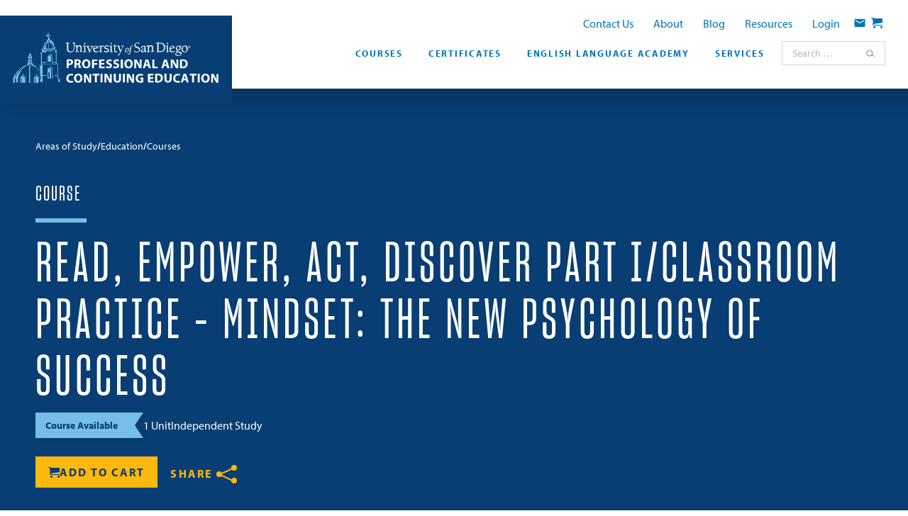

--- FILE ---
content_type: text/html; charset=UTF-8
request_url: https://pce.sandiego.edu/courses/read-empower-act-discover-part-i-classroom-practice-mindset-the-new-psychology-of-success/
body_size: 65988
content:
<!DOCTYPE html>
<html lang="en-US" class="">

<head><meta charset="UTF-8"><script>if(navigator.userAgent.match(/MSIE|Internet Explorer/i)||navigator.userAgent.match(/Trident\/7\..*?rv:11/i)){var href=document.location.href;if(!href.match(/[?&]nowprocket/)){if(href.indexOf("?")==-1){if(href.indexOf("#")==-1){document.location.href=href+"?nowprocket=1"}else{document.location.href=href.replace("#","?nowprocket=1#")}}else{if(href.indexOf("#")==-1){document.location.href=href+"&nowprocket=1"}else{document.location.href=href.replace("#","&nowprocket=1#")}}}}</script><script>(()=>{class RocketLazyLoadScripts{constructor(){this.v="2.0.4",this.userEvents=["keydown","keyup","mousedown","mouseup","mousemove","mouseover","mouseout","touchmove","touchstart","touchend","touchcancel","wheel","click","dblclick","input"],this.attributeEvents=["onblur","onclick","oncontextmenu","ondblclick","onfocus","onmousedown","onmouseenter","onmouseleave","onmousemove","onmouseout","onmouseover","onmouseup","onmousewheel","onscroll","onsubmit"]}async t(){this.i(),this.o(),/iP(ad|hone)/.test(navigator.userAgent)&&this.h(),this.u(),this.l(this),this.m(),this.k(this),this.p(this),this._(),await Promise.all([this.R(),this.L()]),this.lastBreath=Date.now(),this.S(this),this.P(),this.D(),this.O(),this.M(),await this.C(this.delayedScripts.normal),await this.C(this.delayedScripts.defer),await this.C(this.delayedScripts.async),await this.T(),await this.F(),await this.j(),await this.A(),window.dispatchEvent(new Event("rocket-allScriptsLoaded")),this.everythingLoaded=!0,this.lastTouchEnd&&await new Promise(t=>setTimeout(t,500-Date.now()+this.lastTouchEnd)),this.I(),this.H(),this.U(),this.W()}i(){this.CSPIssue=sessionStorage.getItem("rocketCSPIssue"),document.addEventListener("securitypolicyviolation",t=>{this.CSPIssue||"script-src-elem"!==t.violatedDirective||"data"!==t.blockedURI||(this.CSPIssue=!0,sessionStorage.setItem("rocketCSPIssue",!0))},{isRocket:!0})}o(){window.addEventListener("pageshow",t=>{this.persisted=t.persisted,this.realWindowLoadedFired=!0},{isRocket:!0}),window.addEventListener("pagehide",()=>{this.onFirstUserAction=null},{isRocket:!0})}h(){let t;function e(e){t=e}window.addEventListener("touchstart",e,{isRocket:!0}),window.addEventListener("touchend",function i(o){o.changedTouches[0]&&t.changedTouches[0]&&Math.abs(o.changedTouches[0].pageX-t.changedTouches[0].pageX)<10&&Math.abs(o.changedTouches[0].pageY-t.changedTouches[0].pageY)<10&&o.timeStamp-t.timeStamp<200&&(window.removeEventListener("touchstart",e,{isRocket:!0}),window.removeEventListener("touchend",i,{isRocket:!0}),"INPUT"===o.target.tagName&&"text"===o.target.type||(o.target.dispatchEvent(new TouchEvent("touchend",{target:o.target,bubbles:!0})),o.target.dispatchEvent(new MouseEvent("mouseover",{target:o.target,bubbles:!0})),o.target.dispatchEvent(new PointerEvent("click",{target:o.target,bubbles:!0,cancelable:!0,detail:1,clientX:o.changedTouches[0].clientX,clientY:o.changedTouches[0].clientY})),event.preventDefault()))},{isRocket:!0})}q(t){this.userActionTriggered||("mousemove"!==t.type||this.firstMousemoveIgnored?"keyup"===t.type||"mouseover"===t.type||"mouseout"===t.type||(this.userActionTriggered=!0,this.onFirstUserAction&&this.onFirstUserAction()):this.firstMousemoveIgnored=!0),"click"===t.type&&t.preventDefault(),t.stopPropagation(),t.stopImmediatePropagation(),"touchstart"===this.lastEvent&&"touchend"===t.type&&(this.lastTouchEnd=Date.now()),"click"===t.type&&(this.lastTouchEnd=0),this.lastEvent=t.type,t.composedPath&&t.composedPath()[0].getRootNode()instanceof ShadowRoot&&(t.rocketTarget=t.composedPath()[0]),this.savedUserEvents.push(t)}u(){this.savedUserEvents=[],this.userEventHandler=this.q.bind(this),this.userEvents.forEach(t=>window.addEventListener(t,this.userEventHandler,{passive:!1,isRocket:!0})),document.addEventListener("visibilitychange",this.userEventHandler,{isRocket:!0})}U(){this.userEvents.forEach(t=>window.removeEventListener(t,this.userEventHandler,{passive:!1,isRocket:!0})),document.removeEventListener("visibilitychange",this.userEventHandler,{isRocket:!0}),this.savedUserEvents.forEach(t=>{(t.rocketTarget||t.target).dispatchEvent(new window[t.constructor.name](t.type,t))})}m(){const t="return false",e=Array.from(this.attributeEvents,t=>"data-rocket-"+t),i="["+this.attributeEvents.join("],[")+"]",o="[data-rocket-"+this.attributeEvents.join("],[data-rocket-")+"]",s=(e,i,o)=>{o&&o!==t&&(e.setAttribute("data-rocket-"+i,o),e["rocket"+i]=new Function("event",o),e.setAttribute(i,t))};new MutationObserver(t=>{for(const n of t)"attributes"===n.type&&(n.attributeName.startsWith("data-rocket-")||this.everythingLoaded?n.attributeName.startsWith("data-rocket-")&&this.everythingLoaded&&this.N(n.target,n.attributeName.substring(12)):s(n.target,n.attributeName,n.target.getAttribute(n.attributeName))),"childList"===n.type&&n.addedNodes.forEach(t=>{if(t.nodeType===Node.ELEMENT_NODE)if(this.everythingLoaded)for(const i of[t,...t.querySelectorAll(o)])for(const t of i.getAttributeNames())e.includes(t)&&this.N(i,t.substring(12));else for(const e of[t,...t.querySelectorAll(i)])for(const t of e.getAttributeNames())this.attributeEvents.includes(t)&&s(e,t,e.getAttribute(t))})}).observe(document,{subtree:!0,childList:!0,attributeFilter:[...this.attributeEvents,...e]})}I(){this.attributeEvents.forEach(t=>{document.querySelectorAll("[data-rocket-"+t+"]").forEach(e=>{this.N(e,t)})})}N(t,e){const i=t.getAttribute("data-rocket-"+e);i&&(t.setAttribute(e,i),t.removeAttribute("data-rocket-"+e))}k(t){Object.defineProperty(HTMLElement.prototype,"onclick",{get(){return this.rocketonclick||null},set(e){this.rocketonclick=e,this.setAttribute(t.everythingLoaded?"onclick":"data-rocket-onclick","this.rocketonclick(event)")}})}S(t){function e(e,i){let o=e[i];e[i]=null,Object.defineProperty(e,i,{get:()=>o,set(s){t.everythingLoaded?o=s:e["rocket"+i]=o=s}})}e(document,"onreadystatechange"),e(window,"onload"),e(window,"onpageshow");try{Object.defineProperty(document,"readyState",{get:()=>t.rocketReadyState,set(e){t.rocketReadyState=e},configurable:!0}),document.readyState="loading"}catch(t){console.log("WPRocket DJE readyState conflict, bypassing")}}l(t){this.originalAddEventListener=EventTarget.prototype.addEventListener,this.originalRemoveEventListener=EventTarget.prototype.removeEventListener,this.savedEventListeners=[],EventTarget.prototype.addEventListener=function(e,i,o){o&&o.isRocket||!t.B(e,this)&&!t.userEvents.includes(e)||t.B(e,this)&&!t.userActionTriggered||e.startsWith("rocket-")||t.everythingLoaded?t.originalAddEventListener.call(this,e,i,o):(t.savedEventListeners.push({target:this,remove:!1,type:e,func:i,options:o}),"mouseenter"!==e&&"mouseleave"!==e||t.originalAddEventListener.call(this,e,t.savedUserEvents.push,o))},EventTarget.prototype.removeEventListener=function(e,i,o){o&&o.isRocket||!t.B(e,this)&&!t.userEvents.includes(e)||t.B(e,this)&&!t.userActionTriggered||e.startsWith("rocket-")||t.everythingLoaded?t.originalRemoveEventListener.call(this,e,i,o):t.savedEventListeners.push({target:this,remove:!0,type:e,func:i,options:o})}}J(t,e){this.savedEventListeners=this.savedEventListeners.filter(i=>{let o=i.type,s=i.target||window;return e!==o||t!==s||(this.B(o,s)&&(i.type="rocket-"+o),this.$(i),!1)})}H(){EventTarget.prototype.addEventListener=this.originalAddEventListener,EventTarget.prototype.removeEventListener=this.originalRemoveEventListener,this.savedEventListeners.forEach(t=>this.$(t))}$(t){t.remove?this.originalRemoveEventListener.call(t.target,t.type,t.func,t.options):this.originalAddEventListener.call(t.target,t.type,t.func,t.options)}p(t){let e;function i(e){return t.everythingLoaded?e:e.split(" ").map(t=>"load"===t||t.startsWith("load.")?"rocket-jquery-load":t).join(" ")}function o(o){function s(e){const s=o.fn[e];o.fn[e]=o.fn.init.prototype[e]=function(){return this[0]===window&&t.userActionTriggered&&("string"==typeof arguments[0]||arguments[0]instanceof String?arguments[0]=i(arguments[0]):"object"==typeof arguments[0]&&Object.keys(arguments[0]).forEach(t=>{const e=arguments[0][t];delete arguments[0][t],arguments[0][i(t)]=e})),s.apply(this,arguments),this}}if(o&&o.fn&&!t.allJQueries.includes(o)){const e={DOMContentLoaded:[],"rocket-DOMContentLoaded":[]};for(const t in e)document.addEventListener(t,()=>{e[t].forEach(t=>t())},{isRocket:!0});o.fn.ready=o.fn.init.prototype.ready=function(i){function s(){parseInt(o.fn.jquery)>2?setTimeout(()=>i.bind(document)(o)):i.bind(document)(o)}return"function"==typeof i&&(t.realDomReadyFired?!t.userActionTriggered||t.fauxDomReadyFired?s():e["rocket-DOMContentLoaded"].push(s):e.DOMContentLoaded.push(s)),o([])},s("on"),s("one"),s("off"),t.allJQueries.push(o)}e=o}t.allJQueries=[],o(window.jQuery),Object.defineProperty(window,"jQuery",{get:()=>e,set(t){o(t)}})}P(){const t=new Map;document.write=document.writeln=function(e){const i=document.currentScript,o=document.createRange(),s=i.parentElement;let n=t.get(i);void 0===n&&(n=i.nextSibling,t.set(i,n));const c=document.createDocumentFragment();o.setStart(c,0),c.appendChild(o.createContextualFragment(e)),s.insertBefore(c,n)}}async R(){return new Promise(t=>{this.userActionTriggered?t():this.onFirstUserAction=t})}async L(){return new Promise(t=>{document.addEventListener("DOMContentLoaded",()=>{this.realDomReadyFired=!0,t()},{isRocket:!0})})}async j(){return this.realWindowLoadedFired?Promise.resolve():new Promise(t=>{window.addEventListener("load",t,{isRocket:!0})})}M(){this.pendingScripts=[];this.scriptsMutationObserver=new MutationObserver(t=>{for(const e of t)e.addedNodes.forEach(t=>{"SCRIPT"!==t.tagName||t.noModule||t.isWPRocket||this.pendingScripts.push({script:t,promise:new Promise(e=>{const i=()=>{const i=this.pendingScripts.findIndex(e=>e.script===t);i>=0&&this.pendingScripts.splice(i,1),e()};t.addEventListener("load",i,{isRocket:!0}),t.addEventListener("error",i,{isRocket:!0}),setTimeout(i,1e3)})})})}),this.scriptsMutationObserver.observe(document,{childList:!0,subtree:!0})}async F(){await this.X(),this.pendingScripts.length?(await this.pendingScripts[0].promise,await this.F()):this.scriptsMutationObserver.disconnect()}D(){this.delayedScripts={normal:[],async:[],defer:[]},document.querySelectorAll("script[type$=rocketlazyloadscript]").forEach(t=>{t.hasAttribute("data-rocket-src")?t.hasAttribute("async")&&!1!==t.async?this.delayedScripts.async.push(t):t.hasAttribute("defer")&&!1!==t.defer||"module"===t.getAttribute("data-rocket-type")?this.delayedScripts.defer.push(t):this.delayedScripts.normal.push(t):this.delayedScripts.normal.push(t)})}async _(){await this.L();let t=[];document.querySelectorAll("script[type$=rocketlazyloadscript][data-rocket-src]").forEach(e=>{let i=e.getAttribute("data-rocket-src");if(i&&!i.startsWith("data:")){i.startsWith("//")&&(i=location.protocol+i);try{const o=new URL(i).origin;o!==location.origin&&t.push({src:o,crossOrigin:e.crossOrigin||"module"===e.getAttribute("data-rocket-type")})}catch(t){}}}),t=[...new Map(t.map(t=>[JSON.stringify(t),t])).values()],this.Y(t,"preconnect")}async G(t){if(await this.K(),!0!==t.noModule||!("noModule"in HTMLScriptElement.prototype))return new Promise(e=>{let i;function o(){(i||t).setAttribute("data-rocket-status","executed"),e()}try{if(navigator.userAgent.includes("Firefox/")||""===navigator.vendor||this.CSPIssue)i=document.createElement("script"),[...t.attributes].forEach(t=>{let e=t.nodeName;"type"!==e&&("data-rocket-type"===e&&(e="type"),"data-rocket-src"===e&&(e="src"),i.setAttribute(e,t.nodeValue))}),t.text&&(i.text=t.text),t.nonce&&(i.nonce=t.nonce),i.hasAttribute("src")?(i.addEventListener("load",o,{isRocket:!0}),i.addEventListener("error",()=>{i.setAttribute("data-rocket-status","failed-network"),e()},{isRocket:!0}),setTimeout(()=>{i.isConnected||e()},1)):(i.text=t.text,o()),i.isWPRocket=!0,t.parentNode.replaceChild(i,t);else{const i=t.getAttribute("data-rocket-type"),s=t.getAttribute("data-rocket-src");i?(t.type=i,t.removeAttribute("data-rocket-type")):t.removeAttribute("type"),t.addEventListener("load",o,{isRocket:!0}),t.addEventListener("error",i=>{this.CSPIssue&&i.target.src.startsWith("data:")?(console.log("WPRocket: CSP fallback activated"),t.removeAttribute("src"),this.G(t).then(e)):(t.setAttribute("data-rocket-status","failed-network"),e())},{isRocket:!0}),s?(t.fetchPriority="high",t.removeAttribute("data-rocket-src"),t.src=s):t.src="data:text/javascript;base64,"+window.btoa(unescape(encodeURIComponent(t.text)))}}catch(i){t.setAttribute("data-rocket-status","failed-transform"),e()}});t.setAttribute("data-rocket-status","skipped")}async C(t){const e=t.shift();return e?(e.isConnected&&await this.G(e),this.C(t)):Promise.resolve()}O(){this.Y([...this.delayedScripts.normal,...this.delayedScripts.defer,...this.delayedScripts.async],"preload")}Y(t,e){this.trash=this.trash||[];let i=!0;var o=document.createDocumentFragment();t.forEach(t=>{const s=t.getAttribute&&t.getAttribute("data-rocket-src")||t.src;if(s&&!s.startsWith("data:")){const n=document.createElement("link");n.href=s,n.rel=e,"preconnect"!==e&&(n.as="script",n.fetchPriority=i?"high":"low"),t.getAttribute&&"module"===t.getAttribute("data-rocket-type")&&(n.crossOrigin=!0),t.crossOrigin&&(n.crossOrigin=t.crossOrigin),t.integrity&&(n.integrity=t.integrity),t.nonce&&(n.nonce=t.nonce),o.appendChild(n),this.trash.push(n),i=!1}}),document.head.appendChild(o)}W(){this.trash.forEach(t=>t.remove())}async T(){try{document.readyState="interactive"}catch(t){}this.fauxDomReadyFired=!0;try{await this.K(),this.J(document,"readystatechange"),document.dispatchEvent(new Event("rocket-readystatechange")),await this.K(),document.rocketonreadystatechange&&document.rocketonreadystatechange(),await this.K(),this.J(document,"DOMContentLoaded"),document.dispatchEvent(new Event("rocket-DOMContentLoaded")),await this.K(),this.J(window,"DOMContentLoaded"),window.dispatchEvent(new Event("rocket-DOMContentLoaded"))}catch(t){console.error(t)}}async A(){try{document.readyState="complete"}catch(t){}try{await this.K(),this.J(document,"readystatechange"),document.dispatchEvent(new Event("rocket-readystatechange")),await this.K(),document.rocketonreadystatechange&&document.rocketonreadystatechange(),await this.K(),this.J(window,"load"),window.dispatchEvent(new Event("rocket-load")),await this.K(),window.rocketonload&&window.rocketonload(),await this.K(),this.allJQueries.forEach(t=>t(window).trigger("rocket-jquery-load")),await this.K(),this.J(window,"pageshow");const t=new Event("rocket-pageshow");t.persisted=this.persisted,window.dispatchEvent(t),await this.K(),window.rocketonpageshow&&window.rocketonpageshow({persisted:this.persisted})}catch(t){console.error(t)}}async K(){Date.now()-this.lastBreath>45&&(await this.X(),this.lastBreath=Date.now())}async X(){return document.hidden?new Promise(t=>setTimeout(t)):new Promise(t=>requestAnimationFrame(t))}B(t,e){return e===document&&"readystatechange"===t||(e===document&&"DOMContentLoaded"===t||(e===window&&"DOMContentLoaded"===t||(e===window&&"load"===t||e===window&&"pageshow"===t)))}static run(){(new RocketLazyLoadScripts).t()}}RocketLazyLoadScripts.run()})();</script>

	<script type="rocketlazyloadscript">
// Google Tag Manager
(function(w,d,s,l,i){w[l]=w[l]||[];w[l].push({'gtm.start':
new Date().getTime(),event:'gtm.js'});var f=d.getElementsByTagName(s)[0],
j=d.createElement(s),dl=l!='dataLayer'?'&l='+l:'';j.async=true;j.src=
'https://www.googletagmanager.com/gtm.js?id='+i+dl;f.parentNode.insertBefore(j,f);
})(window,document,'script','dataLayer','GTM-NJDCLM');
</script>
<meta name="viewport" content="width=device-width, initial-scale=1">
<meta name='robots' content='index, follow, max-image-preview:large, max-snippet:-1, max-video-preview:-1' />
<link rel="alternate" type="application/rss+xml" title="University of San Diego - Professional &amp; Continuing Education Feed" href="https://pce.sandiego.edu/feed/">

	<!-- This site is optimized with the Yoast SEO plugin v26.5 - https://yoast.com/wordpress/plugins/seo/ -->
	<title>Read, Empower, Act, Discover Part I/Classroom Practice - Mindset: The New Psychology of Success &#8211; University of San Diego - Professional &amp; Continuing Education</title>
<link data-rocket-prefetch href="https://www.googletagmanager.com" rel="dns-prefetch">
<link data-rocket-prefetch href="https://use.typekit.net" rel="dns-prefetch">
<style id="wpr-usedcss">img:is([sizes=auto i],[sizes^="auto," i]){contain-intrinsic-size:3000px 1500px}:root{--wp--preset--aspect-ratio--square:1;--wp--preset--aspect-ratio--4-3:4/3;--wp--preset--aspect-ratio--3-4:3/4;--wp--preset--aspect-ratio--3-2:3/2;--wp--preset--aspect-ratio--2-3:2/3;--wp--preset--aspect-ratio--16-9:16/9;--wp--preset--aspect-ratio--9-16:9/16;--wp--preset--color--black:#000000;--wp--preset--color--cyan-bluish-gray:#abb8c3;--wp--preset--color--white:#ffffff;--wp--preset--color--pale-pink:#f78da7;--wp--preset--color--vivid-red:#cf2e2e;--wp--preset--color--luminous-vivid-orange:#ff6900;--wp--preset--color--luminous-vivid-amber:#fcb900;--wp--preset--color--light-green-cyan:#7bdcb5;--wp--preset--color--vivid-green-cyan:#00d084;--wp--preset--color--pale-cyan-blue:#8ed1fc;--wp--preset--color--vivid-cyan-blue:#0693e3;--wp--preset--color--vivid-purple:#9b51e0;--wp--preset--color--dark-grey:#2a2a2a;--wp--preset--color--grey:#7a7f85;--wp--preset--color--pale-grey:#F4F5F5;--wp--preset--color--dark-blue:#083e73;--wp--preset--color--darker-blue:#062f58;--wp--preset--color--blue:#0173ba;--wp--preset--color--light-blue:#76beea;--wp--preset--color--yellow:#ffb80d;--wp--preset--color--light-yellow:#ffd46b;--wp--preset--color--more-off-white:#e6f3fd;--wp--preset--color--off-white:#f3f9fd;--wp--preset--gradient--vivid-cyan-blue-to-vivid-purple:linear-gradient(135deg,rgb(6, 147, 227) 0%,rgb(155, 81, 224) 100%);--wp--preset--gradient--light-green-cyan-to-vivid-green-cyan:linear-gradient(135deg,rgb(122, 220, 180) 0%,rgb(0, 208, 130) 100%);--wp--preset--gradient--luminous-vivid-amber-to-luminous-vivid-orange:linear-gradient(135deg,rgb(252, 185, 0) 0%,rgb(255, 105, 0) 100%);--wp--preset--gradient--luminous-vivid-orange-to-vivid-red:linear-gradient(135deg,rgb(255, 105, 0) 0%,rgb(207, 46, 46) 100%);--wp--preset--gradient--very-light-gray-to-cyan-bluish-gray:linear-gradient(135deg,rgb(238, 238, 238) 0%,rgb(169, 184, 195) 100%);--wp--preset--gradient--cool-to-warm-spectrum:linear-gradient(135deg,rgb(74, 234, 220) 0%,rgb(151, 120, 209) 20%,rgb(207, 42, 186) 40%,rgb(238, 44, 130) 60%,rgb(251, 105, 98) 80%,rgb(254, 248, 76) 100%);--wp--preset--gradient--blush-light-purple:linear-gradient(135deg,rgb(255, 206, 236) 0%,rgb(152, 150, 240) 100%);--wp--preset--gradient--blush-bordeaux:linear-gradient(135deg,rgb(254, 205, 165) 0%,rgb(254, 45, 45) 50%,rgb(107, 0, 62) 100%);--wp--preset--gradient--luminous-dusk:linear-gradient(135deg,rgb(255, 203, 112) 0%,rgb(199, 81, 192) 50%,rgb(65, 88, 208) 100%);--wp--preset--gradient--pale-ocean:linear-gradient(135deg,rgb(255, 245, 203) 0%,rgb(182, 227, 212) 50%,rgb(51, 167, 181) 100%);--wp--preset--gradient--electric-grass:linear-gradient(135deg,rgb(202, 248, 128) 0%,rgb(113, 206, 126) 100%);--wp--preset--gradient--midnight:linear-gradient(135deg,rgb(2, 3, 129) 0%,rgb(40, 116, 252) 100%);--wp--preset--font-size--small:13px;--wp--preset--font-size--medium:20px;--wp--preset--font-size--large:36px;--wp--preset--font-size--x-large:42px;--wp--preset--spacing--20:0.44rem;--wp--preset--spacing--30:0.67rem;--wp--preset--spacing--40:1rem;--wp--preset--spacing--50:1.5rem;--wp--preset--spacing--60:2.25rem;--wp--preset--spacing--70:3.38rem;--wp--preset--spacing--80:5.06rem;--wp--preset--shadow--natural:6px 6px 9px rgba(0, 0, 0, .2);--wp--preset--shadow--deep:12px 12px 50px rgba(0, 0, 0, .4);--wp--preset--shadow--sharp:6px 6px 0px rgba(0, 0, 0, .2);--wp--preset--shadow--outlined:6px 6px 0px -3px rgb(255, 255, 255),6px 6px rgb(0, 0, 0);--wp--preset--shadow--crisp:6px 6px 0px rgb(0, 0, 0);--wp--custom--container-width--xsmall:500px;--wp--custom--container-width--small:760px;--wp--custom--container-width--medium:970px;--wp--custom--container-width--wide:1240px;--wp--custom--gutter-width--form:12px;--wp--custom--gutter-width--page:30px;--wp--custom--gutter-width--column:18px;--wp--custom--garnish--width:72px;--wp--custom--garnish--height:6px;--wp--custom--garnish--gap:20px;--wp--custom--mobile-spacing--none:0px;--wp--custom--mobile-spacing--xsmall:8px;--wp--custom--mobile-spacing--small:24px;--wp--custom--mobile-spacing--medium:32px;--wp--custom--mobile-spacing--large:48px;--wp--custom--mobile-spacing--xlarge:64px;--wp--custom--small-mobile-spacing--none:0px;--wp--custom--small-mobile-spacing--xsmall:12px;--wp--custom--small-mobile-spacing--small:38px;--wp--custom--small-mobile-spacing--medium:44px;--wp--custom--small-mobile-spacing--large:64px;--wp--custom--small-mobile-spacing--xlarge:84px;--wp--custom--spacing--none:0px;--wp--custom--spacing--xsmall:15px;--wp--custom--spacing--small:30px;--wp--custom--spacing--medium:63px;--wp--custom--spacing--large:75px;--wp--custom--spacing--xlarge:105px;--wp--custom--colors--body-light:var(--wp--preset--color--dark-grey);--wp--custom--colors--heading-light:var(--wp--preset--color--dark-blue);--wp--custom--colors--heading-em-light:var(--wp--preset--color--dark-blue);--wp--custom--colors--link-light:var(--wp--preset--color--blue);--wp--custom--colors--link-hover-light:var(--wp--preset--color--light-blue);--wp--custom--colors--text-button-light:var(--wp--preset--color--blue);--wp--custom--colors--text-button-hover-light:var(--wp--preset--color--dark-blue);--wp--custom--colors--border-light:var(--wp--preset--color--light-blue);--wp--custom--colors--input-border-light:var(--wp--preset--color--dark-blue);--wp--custom--colors--body-bg-light:var(--wp--preset--color--white);--wp--custom--colors--shaded-bg-light:var(--wp--preset--color--off-white);--wp--custom--colors--input-bg-light:var(--wp--preset--color--off-white);--wp--custom--colors--button-light:var(--wp--preset--color--dark-blue);--wp--custom--colors--button-hover-light:var(--wp--preset--color--dark-blue);--wp--custom--colors--button-bg-light:var(--wp--preset--color--yellow);--wp--custom--colors--button-bg-hover-light:var(--wp--preset--color--light-yellow);--wp--custom--colors--body-dark:var(--wp--preset--color--white);--wp--custom--colors--heading-dark:var(--wp--preset--color--white);--wp--custom--colors--heading-em-dark:var(--wp--preset--color--white);--wp--custom--colors--link-dark:var(--wp--preset--color--yellow);--wp--custom--colors--link-hover-dark:var(--wp--preset--color--light-yellow);--wp--custom--colors--text-button-dark:var(--wp--preset--color--white);--wp--custom--colors--text-button-hover-dark:var(--wp--preset--color--yellow);--wp--custom--colors--border-dark:var(--wp--preset--color--light-blue);--wp--custom--colors--input-border-dark:var(--wp--preset--color--white);--wp--custom--colors--body-bg-dark:var(--wp--preset--color--dark-blue);--wp--custom--colors--shaded-bg-dark:var(--wp--preset--color--blue);--wp--custom--colors--input-bg-dark:var(--wp--preset--color--white);--wp--custom--colors--button-dark:var(--wp--preset--color--dark-blue);--wp--custom--colors--button-hover-dark:var(--wp--preset--color--dark-blue);--wp--custom--colors--button-bg-dark:var(--wp--preset--color--yellow);--wp--custom--colors--button-bg-hover-dark:var(--wp--preset--color--light-yellow);--wp--custom--colors--body-highlight:var(--wp--preset--color--dark-blue);--wp--custom--colors--heading-highlight:var(--wp--preset--color--dark-blue);--wp--custom--colors--heading-em-highlight:var(--wp--preset--color--white);--wp--custom--colors--link-highlight:var(--wp--preset--color--blue);--wp--custom--colors--link-hover-highlight:var(--wp--preset--color--dark-blue);--wp--custom--colors--text-button-highlight:var(--wp--preset--color--blue);--wp--custom--colors--text-button-hover-highlight:var(--wp--preset--color--dark-blue);--wp--custom--colors--border-highlight:var(--wp--preset--color--light-blue);--wp--custom--colors--input-border-highlight:var(--wp--preset--color--white);--wp--custom--colors--body-bg-highlight:var(--wp--preset--color--yellow);--wp--custom--colors--shaded-bg-highlight:var(--wp--preset--color--dark-grey);--wp--custom--colors--input-bg-highlight:var(--wp--preset--color--white);--wp--custom--colors--button-highlight:var(--wp--preset--color--white);--wp--custom--colors--button-hover-highlight:var(--wp--preset--color--white);--wp--custom--colors--button-bg-highlight:var(--wp--preset--color--blue);--wp--custom--colors--button-bg-hover-highlight:var(--wp--preset--color--dark-blue);--wp--custom--colors--body:var(--wp--custom--colors--body-light);--wp--custom--colors--heading:var(--wp--custom--colors--heading-light);--wp--custom--colors--heading-em:var(--wp--custom--colors--heading-em-light);--wp--custom--colors--link:var(--wp--custom--colors--link-light);--wp--custom--colors--link-hover:var(--wp--custom--colors--link-hover-light);--wp--custom--colors--text-button:var(--wp--custom--colors--text-button-light);--wp--custom--colors--text-button-hover:var(--wp--custom--colors--text-button-hover-light);--wp--custom--colors--border:var(--wp--custom--colors--border-light);--wp--custom--colors--input-border:var(--wp--custom--colors--input-border-light);--wp--custom--colors--body-bg:var(--wp--custom--colors--body-bg-light);--wp--custom--colors--shaded-bg:var(--wp--custom--colors--shaded-bg-light);--wp--custom--colors--input-bg:var(--wp--custom--colors--input-bg-light);--wp--custom--colors--validation:#dd4820;--wp--custom--colors--validation-bg:#fff0ec;--wp--custom--colors--button:var(--wp--custom--colors--button-light);--wp--custom--colors--button-hover:var(--wp--custom--colors--button-hover-light);--wp--custom--colors--button-bg:var(--wp--custom--colors--button-bg-light);--wp--custom--colors--button-bg-hover:var(--wp--custom--colors--button-bg-hover-light);--wp--custom--colors--table-heading-bg:var(--wp--preset--color--dark-blue);--wp--custom--colors--table-heading:var(--wp--preset--color--white);--wp--custom--colors--table-row-zebra-bg:var(--wp--preset--color--off-white);--wp--custom--colors--promo-callout:#92002d;--wp--custom--colors--nav-flyout-bg:var(--wp--preset--color--pale-grey)}:root{--wp--style--global--content-size:800px;--wp--style--global--wide-size:1240px}:where(body){margin:0}:where(.is-layout-flex){gap:.5em}:where(.is-layout-grid){gap:.5em}.is-layout-constrained>:where(:not(.alignleft):not(.alignright):not(.alignfull)){max-width:var(--wp--style--global--content-size);margin-left:auto!important;margin-right:auto!important}.is-layout-constrained>.alignwide{max-width:var(--wp--style--global--wide-size)}body .is-layout-flex{display:flex}.is-layout-flex{flex-wrap:wrap;align-items:center}.is-layout-flex>:is(*,div){margin:0}body{padding-top:0;padding-right:0;padding-bottom:0;padding-left:0}a:where(:not(.wp-element-button)){text-decoration:underline}:root :where(.wp-element-button,.wp-block-button__link){background-color:#32373c;border-width:0;color:#fff;font-family:inherit;font-size:inherit;font-style:inherit;font-weight:inherit;letter-spacing:inherit;line-height:inherit;padding-top:calc(.667em + 2px);padding-right:calc(1.333em + 2px);padding-bottom:calc(.667em + 2px);padding-left:calc(1.333em + 2px);text-decoration:none;text-transform:inherit}.has-white-color{color:var(--wp--preset--color--white)!important}.has-dark-blue-color{color:var(--wp--preset--color--dark-blue)!important}.has-light-blue-color{color:var(--wp--preset--color--light-blue)!important}.has-white-background-color{background-color:var(--wp--preset--color--white)!important}.has-dark-blue-background-color{background-color:var(--wp--preset--color--dark-blue)!important}.has-off-white-background-color{background-color:var(--wp--preset--color--off-white)!important}:where(.wp-block-post-template.is-layout-flex){gap:1.25em}:where(.wp-block-post-template.is-layout-grid){gap:1.25em}:where(.wp-block-term-template.is-layout-flex){gap:1.25em}:where(.wp-block-term-template.is-layout-grid){gap:1.25em}:where(.wp-block-columns.is-layout-flex){gap:2em}:where(.wp-block-columns.is-layout-grid){gap:2em}:root :where(.wp-block-pullquote){font-size:1.5em;line-height:1.6}@font-face{font-family:myriad-pro;src:url("https://use.typekit.net/af/1b1b1e/00000000000000000001709e/27/l?primer=7cdcb44be4a7db8877ffa5c0007b8dd865b3bbc383831fe2ea177f62257a9191&fvd=n7&v=3") format("woff2"),url("https://use.typekit.net/af/1b1b1e/00000000000000000001709e/27/d?primer=7cdcb44be4a7db8877ffa5c0007b8dd865b3bbc383831fe2ea177f62257a9191&fvd=n7&v=3") format("woff"),url("https://use.typekit.net/af/1b1b1e/00000000000000000001709e/27/a?primer=7cdcb44be4a7db8877ffa5c0007b8dd865b3bbc383831fe2ea177f62257a9191&fvd=n7&v=3") format("opentype");font-display:swap;font-style:normal;font-weight:700;font-stretch:normal}@font-face{font-family:myriad-pro;src:url("https://use.typekit.net/af/2e2357/00000000000000000001709f/27/l?primer=7cdcb44be4a7db8877ffa5c0007b8dd865b3bbc383831fe2ea177f62257a9191&fvd=i7&v=3") format("woff2"),url("https://use.typekit.net/af/2e2357/00000000000000000001709f/27/d?primer=7cdcb44be4a7db8877ffa5c0007b8dd865b3bbc383831fe2ea177f62257a9191&fvd=i7&v=3") format("woff"),url("https://use.typekit.net/af/2e2357/00000000000000000001709f/27/a?primer=7cdcb44be4a7db8877ffa5c0007b8dd865b3bbc383831fe2ea177f62257a9191&fvd=i7&v=3") format("opentype");font-display:swap;font-style:italic;font-weight:700;font-stretch:normal}@font-face{font-family:myriad-pro;src:url("https://use.typekit.net/af/d32e26/00000000000000000001709b/27/l?primer=7cdcb44be4a7db8877ffa5c0007b8dd865b3bbc383831fe2ea177f62257a9191&fvd=i4&v=3") format("woff2"),url("https://use.typekit.net/af/d32e26/00000000000000000001709b/27/d?primer=7cdcb44be4a7db8877ffa5c0007b8dd865b3bbc383831fe2ea177f62257a9191&fvd=i4&v=3") format("woff"),url("https://use.typekit.net/af/d32e26/00000000000000000001709b/27/a?primer=7cdcb44be4a7db8877ffa5c0007b8dd865b3bbc383831fe2ea177f62257a9191&fvd=i4&v=3") format("opentype");font-display:swap;font-style:italic;font-weight:400;font-stretch:normal}@font-face{font-family:myriad-pro;src:url("https://use.typekit.net/af/cafa63/00000000000000000001709a/27/l?primer=7cdcb44be4a7db8877ffa5c0007b8dd865b3bbc383831fe2ea177f62257a9191&fvd=n4&v=3") format("woff2"),url("https://use.typekit.net/af/cafa63/00000000000000000001709a/27/d?primer=7cdcb44be4a7db8877ffa5c0007b8dd865b3bbc383831fe2ea177f62257a9191&fvd=n4&v=3") format("woff"),url("https://use.typekit.net/af/cafa63/00000000000000000001709a/27/a?primer=7cdcb44be4a7db8877ffa5c0007b8dd865b3bbc383831fe2ea177f62257a9191&fvd=n4&v=3") format("opentype");font-display:swap;font-style:normal;font-weight:400;font-stretch:normal}:where(html){line-height:1.15;-webkit-text-size-adjust:100%;-moz-text-size-adjust:100%;text-size-adjust:100%}:where(h1){font-size:2em;margin-bottom:.67em;margin-top:.67em}:where(dl,ol,ul) :where(dl,ol,ul){margin-bottom:0;margin-top:0}:where(hr){box-sizing:content-box;color:inherit;height:0}:where(abbr[title]){text-decoration:underline;text-decoration:underline;-webkit-text-decoration:underline dotted currentColor;text-decoration:underline dotted currentColor}:where(b,strong){font-weight:bolder}:where(code,kbd,pre,samp){font-family:monospace,monospace;font-size:1em}:where(small){font-size:80%}:where(table){border-color:currentColor;text-indent:0}:where(button,input,select){margin:0}:where(button){text-transform:none}:where(button,input[type=button i]){-webkit-appearance:button}:where(button,input[type=reset i]){-webkit-appearance:button}:where(button,input[type=submit i]){-webkit-appearance:button}:where(progress){vertical-align:baseline}:where(select){text-transform:none}:where(textarea){margin:0}:where(input[type=search i]){-webkit-appearance:textfield;outline-offset:-2px}::-webkit-inner-spin-button,::-webkit-outer-spin-button{height:auto}::-webkit-input-placeholder{color:inherit;opacity:.54}::-webkit-search-decoration{-webkit-appearance:none}::-webkit-file-upload-button{-webkit-appearance:button;font:inherit}:where(button,input[type=button i])::-moz-focus-inner{border-style:none;padding:0}:where(button,input[type=color i])::-moz-focus-inner{border-style:none;padding:0}:where(button,input[type=reset i])::-moz-focus-inner{border-style:none;padding:0}:where(button,input[type=submit i])::-moz-focus-inner{border-style:none;padding:0}:where(button,input[type=button i])::-moz-focusring{outline:ButtonText dotted 1px}:where(button,input[type=color i])::-moz-focusring{outline:ButtonText dotted 1px}:where(button,input[type=reset i])::-moz-focusring{outline:ButtonText dotted 1px}:where(button,input[type=submit i])::-moz-focusring{outline:ButtonText dotted 1px}:where(:-moz-ui-invalid){box-shadow:none}:where(dialog){background-color:#fff;border:solid;color:#000;height:-moz-fit-content;height:fit-content;left:0;margin:auto;padding:1em;position:absolute;right:0;width:-moz-fit-content;width:fit-content}:where(dialog:not([open])){display:none}:where(summary){display:list-item}@font-face{font-family:SharpGrotesk;font-weight:600;font-display:swap;src:url(https://pce.sandiego.edu/wp-content/themes/usd-pce/assets/dist/fonts/semibold.ae181ecd.otf) format("opentype")}@font-face{font-family:SharpGrotesk;font-weight:500;font-display:swap;src:url(https://pce.sandiego.edu/wp-content/themes/usd-pce/assets/dist/fonts/medium.6b282b22.otf) format("opentype")}@font-face{font-family:SharpGrotesk;font-weight:400;font-display:swap;src:url(https://pce.sandiego.edu/wp-content/themes/usd-pce/assets/dist/fonts/book.e9b5bf51.otf) format("opentype")}@font-face{font-family:StrangerTimes;font-display:swap;src:url(https://pce.sandiego.edu/wp-content/themes/usd-pce/assets/dist/fonts/regular.14e08e7f.ttf) format("truetype")}body{--icon--chevron--light:url("data:image/svg+xml;charset=utf-8,%3Csvg xmlns=%27http://www.w3.org/2000/svg%27 width=%2713%27 height=%278%27 viewBox=%270 0 13 8%27 fill=%27%23ffb80d%27%3E %3Cpath d=%27M13 1.5L11.5 0l-5 4.9-5-4.9L0 1.5 6.5 8z%27/%3E %3C/svg%3E");--icon--chevron--dark:url("data:image/svg+xml;charset=utf-8,%3Csvg xmlns=%27http://www.w3.org/2000/svg%27 width=%2713%27 height=%278%27 viewBox=%270 0 13 8%27 fill=%27%23ffb80d%27%3E %3Cpath d=%27M13 1.5L11.5 0l-5 4.9-5-4.9L0 1.5 6.5 8z%27/%3E %3C/svg%3E");--icon--chevron--highlight:url("data:image/svg+xml;charset=utf-8,%3Csvg xmlns=%27http://www.w3.org/2000/svg%27 width=%2713%27 height=%278%27 viewBox=%270 0 13 8%27 fill=%27%230173ba%27%3E %3Cpath d=%27M13 1.5L11.5 0l-5 4.9-5-4.9L0 1.5 6.5 8z%27/%3E %3C/svg%3E");--icon--chevron:var(--icon--chevron--light);--icon--chevron--grey:url("data:image/svg+xml;charset=utf-8,%3Csvg xmlns=%27http://www.w3.org/2000/svg%27 width=%2713%27 height=%278%27 viewBox=%270 0 13 8%27 fill=%27%23D8D8D8%27%3E %3Cpath d=%27M13 1.5L11.5 0l-5 4.9-5-4.9L0 1.5 6.5 8z%27/%3E %3C/svg%3E");--icon--check--light:url("data:image/svg+xml;charset=utf-8,%3Csvg version=%271.1%27 id=%27Layer_1%27 xmlns=%27http://www.w3.org/2000/svg%27 x=%270%27 y=%270%27 width=%2710%27 height=%2710%27 viewBox=%270 0 10 10%27 xml:space=%27preserve%27 fill=%27%23083E73%27%3E %3Cpath id=%27Path-3%27 d=%27M7.9.4l1.6 1.2-5.3 7.5L.3 4.7l1.5-1.4L4 5.9z%27/%3E %3C/svg%3E");--icon--check--dark:url("data:image/svg+xml;charset=utf-8,%3Csvg version=%271.1%27 id=%27Layer_1%27 xmlns=%27http://www.w3.org/2000/svg%27 x=%270%27 y=%270%27 width=%2710%27 height=%2710%27 viewBox=%270 0 10 10%27 xml:space=%27preserve%27 fill=%27%23ffb80d%27%3E %3Cpath id=%27Path-3%27 d=%27M7.9.4l1.6 1.2-5.3 7.5L.3 4.7l1.5-1.4L4 5.9z%27/%3E %3C/svg%3E");--icon--check--highlight:url("data:image/svg+xml;charset=utf-8,%3Csvg version=%271.1%27 id=%27Layer_1%27 xmlns=%27http://www.w3.org/2000/svg%27 x=%270%27 y=%270%27 width=%2710%27 height=%2710%27 viewBox=%270 0 10 10%27 xml:space=%27preserve%27 fill=%27%230173ba%27%3E %3Cpath id=%27Path-3%27 d=%27M7.9.4l1.6 1.2-5.3 7.5L.3 4.7l1.5-1.4L4 5.9z%27/%3E %3C/svg%3E");--icon--check:var(--icon--check--light);--icon--external--light:url("data:image/svg+xml;charset=utf-8,%3C?xml%20version=%271.0%27%20encoding=%27UTF-8%27?%3E%20%3Csvg%20width=%2720px%27%20height=%2720px%27%20viewBox=%270%200%2020%2020%27%20version=%271.1%27%20xmlns=%27http://www.w3.org/2000/svg%27%20xmlns:xlink=%27http://www.w3.org/1999/xlink%27%20fill=%27%230173ba%27%3E%20%3Ctitle%3E5F9E5392-8E59-4617-B10C-4505C79980F7%3C/title%3E%20%3Cg%20id=%27Resources-/-forms%27%20stroke-width=%271%27%20fill-rule=%27evenodd%27%3E%20%3Cg%20id=%27Design---Publications-R1-Edits%27%20transform=%27translate%28-472.000000,%20-1035.000000%29%27%20fill-rule=%27nonzero%27%3E%20%3Cg%20id=%27Publications%27%20transform=%27translate%28136.000000,%201018.000000%29%27%3E%20%3Cpath%20d=%27M341.546318,17%20L341.546318,19%20L338,19%20L338,35%20L354,35%20L354,32.0393524%20L356,32.0393524%20L356,37%20L336,37%20L336,17%20L341.546318,17%20Z%20M356,26%20L354,26%20L354,20.413%20L343.5,30.9142136%20L342.085786,29.5%20L352.585,19%20L347,19%20L347,17%20L356,17%20L356,26%20Z%27%20id=%27Combined-Shape%27/%3E%20%3C/g%3E%20%3C/g%3E%20%3C/g%3E%20%3C/svg%3E");--icon--external--dark:url("data:image/svg+xml;charset=utf-8,%3C?xml%20version=%271.0%27%20encoding=%27UTF-8%27?%3E%20%3Csvg%20width=%2720px%27%20height=%2720px%27%20viewBox=%270%200%2020%2020%27%20version=%271.1%27%20xmlns=%27http://www.w3.org/2000/svg%27%20xmlns:xlink=%27http://www.w3.org/1999/xlink%27%20fill=%27%23ffffff%27%3E%20%3Ctitle%3E5F9E5392-8E59-4617-B10C-4505C79980F7%3C/title%3E%20%3Cg%20id=%27Resources-/-forms%27%20stroke-width=%271%27%20fill-rule=%27evenodd%27%3E%20%3Cg%20id=%27Design---Publications-R1-Edits%27%20transform=%27translate%28-472.000000,%20-1035.000000%29%27%20fill-rule=%27nonzero%27%3E%20%3Cg%20id=%27Publications%27%20transform=%27translate%28136.000000,%201018.000000%29%27%3E%20%3Cpath%20d=%27M341.546318,17%20L341.546318,19%20L338,19%20L338,35%20L354,35%20L354,32.0393524%20L356,32.0393524%20L356,37%20L336,37%20L336,17%20L341.546318,17%20Z%20M356,26%20L354,26%20L354,20.413%20L343.5,30.9142136%20L342.085786,29.5%20L352.585,19%20L347,19%20L347,17%20L356,17%20L356,26%20Z%27%20id=%27Combined-Shape%27/%3E%20%3C/g%3E%20%3C/g%3E%20%3C/g%3E%20%3C/svg%3E");--icon--external--highlight:url("data:image/svg+xml;charset=utf-8,%3C?xml%20version=%271.0%27%20encoding=%27UTF-8%27?%3E%20%3Csvg%20width=%2720px%27%20height=%2720px%27%20viewBox=%270%200%2020%2020%27%20version=%271.1%27%20xmlns=%27http://www.w3.org/2000/svg%27%20xmlns:xlink=%27http://www.w3.org/1999/xlink%27%20fill=%27%23083E73%27%3E%20%3Ctitle%3E5F9E5392-8E59-4617-B10C-4505C79980F7%3C/title%3E%20%3Cg%20id=%27Resources-/-forms%27%20stroke-width=%271%27%20fill-rule=%27evenodd%27%3E%20%3Cg%20id=%27Design---Publications-R1-Edits%27%20transform=%27translate%28-472.000000,%20-1035.000000%29%27%20fill-rule=%27nonzero%27%3E%20%3Cg%20id=%27Publications%27%20transform=%27translate%28136.000000,%201018.000000%29%27%3E%20%3Cpath%20d=%27M341.546318,17%20L341.546318,19%20L338,19%20L338,35%20L354,35%20L354,32.0393524%20L356,32.0393524%20L356,37%20L336,37%20L336,17%20L341.546318,17%20Z%20M356,26%20L354,26%20L354,20.413%20L343.5,30.9142136%20L342.085786,29.5%20L352.585,19%20L347,19%20L347,17%20L356,17%20L356,26%20Z%27%20id=%27Combined-Shape%27/%3E%20%3C/g%3E%20%3C/g%3E%20%3C/g%3E%20%3C/svg%3E");--icon--external:var(--icon--external--light);--icon--play-circle--light:url("data:image/svg+xml;charset=utf-8,%3Csvg version=%271.1%27 xmlns=%27http://www.w3.org/2000/svg%27 width=%2718%27 height=%2718%27 viewBox=%270 0 18 18%27 xml:space=%27preserve%27 fill=%27%23ffb80d%27%3E %3Cpath d=%27M9 0c4.8 0 8.7 4 8.7 9s-3.9 9-8.7 9S.3 14 .3 9 4.2 0 9 0zm0 1.6C5 1.6 1.8 4.9 1.8 9S5 16.4 9 16.4s7.2-3.3 7.2-7.4S13 1.6 9 1.6zM6.9 5.5l6.7 3.4-6.7 3.4V5.5z%27/%3E %3C/svg%3E");--icon--play-circle--dark:url("data:image/svg+xml;charset=utf-8,%3Csvg version=%271.1%27 xmlns=%27http://www.w3.org/2000/svg%27 width=%2718%27 height=%2718%27 viewBox=%270 0 18 18%27 xml:space=%27preserve%27 fill=%27%23fff%27%3E %3Cpath d=%27M9 0c4.8 0 8.7 4 8.7 9s-3.9 9-8.7 9S.3 14 .3 9 4.2 0 9 0zm0 1.6C5 1.6 1.8 4.9 1.8 9S5 16.4 9 16.4s7.2-3.3 7.2-7.4S13 1.6 9 1.6zM6.9 5.5l6.7 3.4-6.7 3.4V5.5z%27/%3E %3C/svg%3E");--icon--play-circle--highlight:url("data:image/svg+xml;charset=utf-8,%3Csvg version=%271.1%27 xmlns=%27http://www.w3.org/2000/svg%27 width=%2718%27 height=%2718%27 viewBox=%270 0 18 18%27 xml:space=%27preserve%27 fill=%27%23083E73%27%3E %3Cpath d=%27M9 0c4.8 0 8.7 4 8.7 9s-3.9 9-8.7 9S.3 14 .3 9 4.2 0 9 0zm0 1.6C5 1.6 1.8 4.9 1.8 9S5 16.4 9 16.4s7.2-3.3 7.2-7.4S13 1.6 9 1.6zM6.9 5.5l6.7 3.4-6.7 3.4V5.5z%27/%3E %3C/svg%3E");--icon--play-circle:var(--icon--play-circle--light);--icon--cart--light:url("data:image/svg+xml;charset=utf-8,%3Csvg xmlns=%27http://www.w3.org/2000/svg%27 width=%2716%27 height=%2716%27 fill=%27%23ffb80d%27%3E%3Cpath d=%27M6 14.5a1.5 1.5 0 11-3.001-.001A1.5 1.5 0 016 14.5zm10 0a1.5 1.5 0 11-3.001-.001A1.5 1.5 0 0116 14.5zM16 8V2H4a1 1 0 00-1-1H0v1h2l.751 6.438A2 2 0 004 12h12v-1H4a1 1 0 01-1-1v-.01L16 8z%27/%3E%3C/svg%3E");--icon--cart--dark:url("data:image/svg+xml;charset=utf-8,%3Csvg xmlns=%27http://www.w3.org/2000/svg%27 width=%2716%27 height=%2716%27 fill=%27%23fff%27%3E%3Cpath d=%27M6 14.5a1.5 1.5 0 11-3.001-.001A1.5 1.5 0 016 14.5zm10 0a1.5 1.5 0 11-3.001-.001A1.5 1.5 0 0116 14.5zM16 8V2H4a1 1 0 00-1-1H0v1h2l.751 6.438A2 2 0 004 12h12v-1H4a1 1 0 01-1-1v-.01L16 8z%27/%3E%3C/svg%3E");--icon--cart--highlight:url("data:image/svg+xml;charset=utf-8,%3Csvg xmlns=%27http://www.w3.org/2000/svg%27 width=%2716%27 height=%2716%27 fill=%27%23083E73%27%3E%3Cpath d=%27M6 14.5a1.5 1.5 0 11-3.001-.001A1.5 1.5 0 016 14.5zm10 0a1.5 1.5 0 11-3.001-.001A1.5 1.5 0 0116 14.5zM16 8V2H4a1 1 0 00-1-1H0v1h2l.751 6.438A2 2 0 004 12h12v-1H4a1 1 0 01-1-1v-.01L16 8z%27/%3E%3C/svg%3E");--icon--cart:var(--icon--cart--light);--icon--share--light:url("data:image/svg+xml;charset=utf-8,%3Csvg xmlns=%27http://www.w3.org/2000/svg%27 width=%2716%27 height=%2716%27 fill=%27%23ffb80d%27%3E%3Cpath d=%27M13.5 11c-.706 0-1.342.293-1.797.763L4.969 8.396a2.46 2.46 0 000-.792l6.734-3.367a2.5 2.5 0 10-.672-1.341L4.297 6.263a2.5 2.5 0 100 3.474l6.734 3.367A2.5 2.5 0 1013.5 11z%27/%3E%3C/svg%3E");--icon--share--dark:url("data:image/svg+xml;charset=utf-8,%3Csvg xmlns=%27http://www.w3.org/2000/svg%27 width=%2716%27 height=%2716%27 fill=%27%23fff%27%3E%3Cpath d=%27M13.5 11c-.706 0-1.342.293-1.797.763L4.969 8.396a2.46 2.46 0 000-.792l6.734-3.367a2.5 2.5 0 10-.672-1.341L4.297 6.263a2.5 2.5 0 100 3.474l6.734 3.367A2.5 2.5 0 1013.5 11z%27/%3E%3C/svg%3E");--icon--share--highlight:url("data:image/svg+xml;charset=utf-8,%3Csvg xmlns=%27http://www.w3.org/2000/svg%27 width=%2716%27 height=%2716%27 fill=%27%23083E73%27%3E%3Cpath d=%27M13.5 11c-.706 0-1.342.293-1.797.763L4.969 8.396a2.46 2.46 0 000-.792l6.734-3.367a2.5 2.5 0 10-.672-1.341L4.297 6.263a2.5 2.5 0 100 3.474l6.734 3.367A2.5 2.5 0 1013.5 11z%27/%3E%3C/svg%3E");--icon--share:var(--icon--share--light);--icon--wishlist--light:url("data:image/svg+xml;charset=utf-8,%3Csvg xmlns=%27http://www.w3.org/2000/svg%27 width=%2716%27 height=%2716%27 fill=%27%23ffb80d%27%3E%3Cpath d=%27M11.8 1c-1.682 0-3.129 1.368-3.799 2.797C7.33 2.368 5.883 1 4.201 1a4.202 4.202 0 00-4.2 4.2c0 4.716 4.758 5.953 8 10.616 3.065-4.634 8-6.05 8-10.616 0-2.319-1.882-4.2-4.2-4.2z%27/%3E%3C/svg%3E");--icon--wishlist--dark:url("data:image/svg+xml;charset=utf-8,%3Csvg xmlns=%27http://www.w3.org/2000/svg%27 width=%2716%27 height=%2716%27 fill=%27%23fff%27%3E%3Cpath d=%27M11.8 1c-1.682 0-3.129 1.368-3.799 2.797C7.33 2.368 5.883 1 4.201 1a4.202 4.202 0 00-4.2 4.2c0 4.716 4.758 5.953 8 10.616 3.065-4.634 8-6.05 8-10.616 0-2.319-1.882-4.2-4.2-4.2z%27/%3E%3C/svg%3E");--icon--wishlist--highlight:url("data:image/svg+xml;charset=utf-8,%3Csvg xmlns=%27http://www.w3.org/2000/svg%27 width=%2716%27 height=%2716%27 fill=%27%23083E73%27%3E%3Cpath d=%27M11.8 1c-1.682 0-3.129 1.368-3.799 2.797C7.33 2.368 5.883 1 4.201 1a4.202 4.202 0 00-4.2 4.2c0 4.716 4.758 5.953 8 10.616 3.065-4.634 8-6.05 8-10.616 0-2.319-1.882-4.2-4.2-4.2z%27/%3E%3C/svg%3E");--icon--wishlist:var(--icon--wishlist--light);--icon--filter--light:url("data:image/svg+xml;charset=utf-8,%3C?xml%20version=%271.0%27%20encoding=%27utf-8%27?%3E%20%3Csvg%20version=%271.1%27%20xmlns=%27http://www.w3.org/2000/svg%27%20xmlns:xlink=%27http://www.w3.org/1999/xlink%27%20viewBox=%270%200%2018%2015%27%20xml:space=%27preserve%27%20fill=%27%23ffb80d%27%3E%20%3Cpath%20d=%27M14,14.4h4V12h-4V14.4L14,14.4z%20M0,0v2.4h18V0H0L0,0z%20M6,8.4h12V6H6V8.4L6,8.4z%27/%3E%20%3C/svg%3E");--icon--filter--dark:url("data:image/svg+xml;charset=utf-8,%3C?xml%20version=%271.0%27%20encoding=%27utf-8%27?%3E%20%3Csvg%20version=%271.1%27%20xmlns=%27http://www.w3.org/2000/svg%27%20xmlns:xlink=%27http://www.w3.org/1999/xlink%27%20viewBox=%270%200%2018%2015%27%20xml:space=%27preserve%27%20fill=%27%23fff%27%3E%20%3Cpath%20d=%27M14,14.4h4V12h-4V14.4L14,14.4z%20M0,0v2.4h18V0H0L0,0z%20M6,8.4h12V6H6V8.4L6,8.4z%27/%3E%20%3C/svg%3E");--icon--filter--highlight:url("data:image/svg+xml;charset=utf-8,%3C?xml%20version=%271.0%27%20encoding=%27utf-8%27?%3E%20%3Csvg%20version=%271.1%27%20xmlns=%27http://www.w3.org/2000/svg%27%20xmlns:xlink=%27http://www.w3.org/1999/xlink%27%20viewBox=%270%200%2018%2015%27%20xml:space=%27preserve%27%20fill=%27%23083E73%27%3E%20%3Cpath%20d=%27M14,14.4h4V12h-4V14.4L14,14.4z%20M0,0v2.4h18V0H0L0,0z%20M6,8.4h12V6H6V8.4L6,8.4z%27/%3E%20%3C/svg%3E");--icon--filter:var(--icon--filter--light);--icon--map-pin--light:url("data:image/svg+xml;charset=utf-8,%3Csvg xmlns=%27http://www.w3.org/2000/svg%27 viewBox=%27-307.9 80.2 133.8 200.6%27 fill=%27none%27 stroke=%27%23ffb80d%27%3E%3Cpath stroke-width=%2710%27 d=%27M-241 80.2c-36.9 0-66.9 29.9-66.9 66.9s58 133.8 66.9 133.8c9 0 66.9-96.8 66.9-133.8s-30-66.9-66.9-66.9zm0 93.6c-14.8 0-26.8-12-26.8-26.8s12-26.8 26.8-26.8 26.8 12 26.8 26.8-12 26.8-26.8 26.8z%27/%3E%3C/svg%3E");--icon--map-pin--dark:url("data:image/svg+xml;charset=utf-8,%3Csvg xmlns=%27http://www.w3.org/2000/svg%27 viewBox=%27-307.9 80.2 133.8 200.6%27 fill=%27none%27 stroke=%27%23ffffff%27%3E%3Cpath stroke-width=%2710%27 d=%27M-241 80.2c-36.9 0-66.9 29.9-66.9 66.9s58 133.8 66.9 133.8c9 0 66.9-96.8 66.9-133.8s-30-66.9-66.9-66.9zm0 93.6c-14.8 0-26.8-12-26.8-26.8s12-26.8 26.8-26.8 26.8 12 26.8 26.8-12 26.8-26.8 26.8z%27/%3E%3C/svg%3E");--icon--map-pin--highlight:url("data:image/svg+xml;charset=utf-8,%3Csvg xmlns=%27http://www.w3.org/2000/svg%27 viewBox=%27-307.9 80.2 133.8 200.6%27 fill=%27none%27 stroke=%27%23083E73%27%3E%3Cpath stroke-width=%2710%27 d=%27M-241 80.2c-36.9 0-66.9 29.9-66.9 66.9s58 133.8 66.9 133.8c9 0 66.9-96.8 66.9-133.8s-30-66.9-66.9-66.9zm0 93.6c-14.8 0-26.8-12-26.8-26.8s12-26.8 26.8-26.8 26.8 12 26.8 26.8-12 26.8-26.8 26.8z%27/%3E%3C/svg%3E");--icon--map-pin:var(--icon--map-pin--light);--icon--search--light:url("data:image/svg+xml;charset=utf-8,%3Csvg xmlns=%27http://www.w3.org/2000/svg%27 width=%2724%27 height=%2724%27 viewBox=%270 0 24 24%27 fill=%27%23083E73%27%3E%3Cpath d=%27M9.5 3c5 0 9 4 9 9 0 1.5-.4 3-1.1 4.3l6 4-1.1 1.7-6-4c-1.7 1.9-4.1 3.1-6.8 3.1-5 0-9-4-9-9s4-9.1 9-9.1zm0 2c-3.9 0-7 3.1-7 7s3.1 7 7 7c2 0 3.8-.9 5.1-2.2l1.1-1.7c.5-.9.7-2 .7-3.1.1-3.9-3-7-6.9-7z%27/%3E%3C/svg%3E");--icon--search--dark:url("data:image/svg+xml;charset=utf-8,%3Csvg xmlns=%27http://www.w3.org/2000/svg%27 width=%2724%27 height=%2724%27 viewBox=%270 0 24 24%27 fill=%27%23ffb80d%27%3E%3Cpath d=%27M9.5 3c5 0 9 4 9 9 0 1.5-.4 3-1.1 4.3l6 4-1.1 1.7-6-4c-1.7 1.9-4.1 3.1-6.8 3.1-5 0-9-4-9-9s4-9.1 9-9.1zm0 2c-3.9 0-7 3.1-7 7s3.1 7 7 7c2 0 3.8-.9 5.1-2.2l1.1-1.7c.5-.9.7-2 .7-3.1.1-3.9-3-7-6.9-7z%27/%3E%3C/svg%3E");--icon--search--highlight:url("data:image/svg+xml;charset=utf-8,%3Csvg xmlns=%27http://www.w3.org/2000/svg%27 width=%2724%27 height=%2724%27 viewBox=%270 0 24 24%27 fill=%27%230173ba%27%3E%3Cpath d=%27M9.5 3c5 0 9 4 9 9 0 1.5-.4 3-1.1 4.3l6 4-1.1 1.7-6-4c-1.7 1.9-4.1 3.1-6.8 3.1-5 0-9-4-9-9s4-9.1 9-9.1zm0 2c-3.9 0-7 3.1-7 7s3.1 7 7 7c2 0 3.8-.9 5.1-2.2l1.1-1.7c.5-.9.7-2 .7-3.1.1-3.9-3-7-6.9-7z%27/%3E%3C/svg%3E");--icon--search:var(--icon--search--light);--icon--search--grey:url("data:image/svg+xml;charset=utf-8,%3Csvg xmlns=%27http://www.w3.org/2000/svg%27 width=%2724%27 height=%2724%27 viewBox=%270 0 24 24%27 fill=%27%237a7f85%27%3E%3Cpath d=%27M9.5 3c5 0 9 4 9 9 0 1.5-.4 3-1.1 4.3l6 4-1.1 1.7-6-4c-1.7 1.9-4.1 3.1-6.8 3.1-5 0-9-4-9-9s4-9.1 9-9.1zm0 2c-3.9 0-7 3.1-7 7s3.1 7 7 7c2 0 3.8-.9 5.1-2.2l1.1-1.7c.5-.9.7-2 .7-3.1.1-3.9-3-7-6.9-7z%27/%3E%3C/svg%3E");--icon--rotate--light:url("data:image/svg+xml;charset=utf-8,%3Csvg xmlns=%27http://www.w3.org/2000/svg%27 viewBox=%270 0 39.8 37%27 fill=%27%23083E73%27%3E%3Cpath d=%27M38.3 11.2c-2-4.5-5.6-8-10.2-9.8-4.6-1.9-9.6-1.8-14.1.1-3.8 1.6-6.8 4.4-8.8 8L0 7.7l4 8.4 8.4-4-5.3-1.9c1.8-3 4.4-5.4 7.7-6.8 4-1.7 8.5-1.8 12.6-.2s7.3 4.7 9.1 8.8c1.7 4 1.8 8.5.2 12.6s-4.7 7.3-8.8 9.1c-4 1.7-8.5 1.8-12.6.2-4-1.6-7.2-4.7-9-8.6l-1.9.7c2 4.4 5.6 7.9 10.1 9.6 2.2.9 4.5 1.3 6.8 1.3 2.5 0 5-.5 7.3-1.5 4.5-2 8-5.6 9.8-10.2s1.8-9.5-.1-14z%27/%3E%3C/svg%3E");--icon--rotate--dark:url("data:image/svg+xml;charset=utf-8,%3Csvg xmlns=%27http://www.w3.org/2000/svg%27 viewBox=%270 0 39.8 37%27 fill=%27%23ffb80d%27%3E%3Cpath d=%27M38.3 11.2c-2-4.5-5.6-8-10.2-9.8-4.6-1.9-9.6-1.8-14.1.1-3.8 1.6-6.8 4.4-8.8 8L0 7.7l4 8.4 8.4-4-5.3-1.9c1.8-3 4.4-5.4 7.7-6.8 4-1.7 8.5-1.8 12.6-.2s7.3 4.7 9.1 8.8c1.7 4 1.8 8.5.2 12.6s-4.7 7.3-8.8 9.1c-4 1.7-8.5 1.8-12.6.2-4-1.6-7.2-4.7-9-8.6l-1.9.7c2 4.4 5.6 7.9 10.1 9.6 2.2.9 4.5 1.3 6.8 1.3 2.5 0 5-.5 7.3-1.5 4.5-2 8-5.6 9.8-10.2s1.8-9.5-.1-14z%27/%3E%3C/svg%3E");--icon--rotate--highlight:url("data:image/svg+xml;charset=utf-8,%3Csvg xmlns=%27http://www.w3.org/2000/svg%27 viewBox=%270 0 39.8 37%27 fill=%27%230173ba%27%3E%3Cpath d=%27M38.3 11.2c-2-4.5-5.6-8-10.2-9.8-4.6-1.9-9.6-1.8-14.1.1-3.8 1.6-6.8 4.4-8.8 8L0 7.7l4 8.4 8.4-4-5.3-1.9c1.8-3 4.4-5.4 7.7-6.8 4-1.7 8.5-1.8 12.6-.2s7.3 4.7 9.1 8.8c1.7 4 1.8 8.5.2 12.6s-4.7 7.3-8.8 9.1c-4 1.7-8.5 1.8-12.6.2-4-1.6-7.2-4.7-9-8.6l-1.9.7c2 4.4 5.6 7.9 10.1 9.6 2.2.9 4.5 1.3 6.8 1.3 2.5 0 5-.5 7.3-1.5 4.5-2 8-5.6 9.8-10.2s1.8-9.5-.1-14z%27/%3E%3C/svg%3E");--icon--rotate:var(--icon--rotate--light);--icon--close--light:url("data:image/svg+xml;charset=utf-8,%3Csvg xmlns=%27http://www.w3.org/2000/svg%27 width=%2713%27 height=%2713%27 viewBox=%270 0 13 13%27 fill=%27%23083E73%27%3E %3Cpath d=%27M12.7 2.4L10.6.3 6.4 4.5 2.5.6.6 2.5l3.9 3.9-4.2 4.2 2.1 2.1 4.2-4.2 3.9 3.9 1.9-1.9-3.9-3.9z%27/%3E %3C/svg%3E");--icon--close--dark:url("data:image/svg+xml;charset=utf-8,%3Csvg xmlns=%27http://www.w3.org/2000/svg%27 width=%2713%27 height=%2713%27 viewBox=%270 0 13 13%27 fill=%27%23ffffff%27%3E %3Cpath d=%27M12.7 2.4L10.6.3 6.4 4.5 2.5.6.6 2.5l3.9 3.9-4.2 4.2 2.1 2.1 4.2-4.2 3.9 3.9 1.9-1.9-3.9-3.9z%27/%3E %3C/svg%3E");--icon--close--highlight:url("data:image/svg+xml;charset=utf-8,%3Csvg xmlns=%27http://www.w3.org/2000/svg%27 width=%2713%27 height=%2713%27 viewBox=%270 0 13 13%27 fill=%27%230173ba%27%3E %3Cpath d=%27M12.7 2.4L10.6.3 6.4 4.5 2.5.6.6 2.5l3.9 3.9-4.2 4.2 2.1 2.1 4.2-4.2 3.9 3.9 1.9-1.9-3.9-3.9z%27/%3E %3C/svg%3E");--icon--close:var(--icon--close--light);--icon--online--light:url("data:image/svg+xml;charset=utf-8,%3C?xml%20version=%271.0%27%20encoding=%27UTF-8%27?%3E%20%3Csvg%20xmlns=%27http://www.w3.org/2000/svg%27%20width=%2714%27%20height=%2714%27%20viewBox=%270%200%2014%2014%27%20xml:space=%27preserve%27%20fill=%27%23083E73%27%3E%20%3Cpath%20d=%27M6.8%200c3.8%200%206.8%203.1%206.8%206.8s-3.1%206.8-6.8%206.8S0%2010.6%200%206.8%203.1%200%206.8%200zm2.1%209.1H4.7c.4%202.1%201.2%203.5%202.1%203.5s1.7-1.4%202.1-3.5zm-5.2%200H1.5c.6%201.4%201.8%202.6%203.2%203.1-.5-.8-.8-1.9-1-3.1zm8.4%200H9.9c-.2%201.2-.6%202.3-1.1%203.1%201.4-.5%202.5-1.6%203.1-2.9l.2-.2zM3.6%205.6H1.2c-.1.4-.2.8-.2%201.2%200%20.4%200%20.8.1%201.2h2.4c0-.4-.1-.8-.1-1.2.1-.4.1-.8.2-1.2zm5.4%200H4.6c0%20.4-.1.8-.1%201.2%200%20.4%200%20.8.1%201.2H9c0-.4.1-.8.1-1.2%200-.4%200-.8-.1-1.2zm3.5%200h-2.4c0%20.4.1.8.1%201.2%200%20.4%200%20.8-.1%201.2h2.4c.1-.4.1-.8.1-1.2%200-.4%200-.8-.1-1.2zM4.7%201.4C3.2%202%202.1%203.2%201.5%204.5h2.2c.2-1.1.5-2.1.9-2.9l.1-.2zM6.8%201c-.9.1-1.7%201.5-2.1%203.5h4.2C8.5%202.6%207.7%201.1%206.8%201zm2.1.4.1.2c.5.8.8%201.8%201%203h2.2c-.6-1.4-1.7-2.4-3-3l-.3-.2z%27/%3E%20%3C/svg%3E");--icon--online--dark:url("data:image/svg+xml;charset=utf-8,%3C?xml%20version=%271.0%27%20encoding=%27UTF-8%27?%3E%20%3Csvg%20xmlns=%27http://www.w3.org/2000/svg%27%20width=%2714%27%20height=%2714%27%20viewBox=%270%200%2014%2014%27%20xml:space=%27preserve%27%20fill=%27%23ffffff%27%3E%20%3Cpath%20d=%27M6.8%200c3.8%200%206.8%203.1%206.8%206.8s-3.1%206.8-6.8%206.8S0%2010.6%200%206.8%203.1%200%206.8%200zm2.1%209.1H4.7c.4%202.1%201.2%203.5%202.1%203.5s1.7-1.4%202.1-3.5zm-5.2%200H1.5c.6%201.4%201.8%202.6%203.2%203.1-.5-.8-.8-1.9-1-3.1zm8.4%200H9.9c-.2%201.2-.6%202.3-1.1%203.1%201.4-.5%202.5-1.6%203.1-2.9l.2-.2zM3.6%205.6H1.2c-.1.4-.2.8-.2%201.2%200%20.4%200%20.8.1%201.2h2.4c0-.4-.1-.8-.1-1.2.1-.4.1-.8.2-1.2zm5.4%200H4.6c0%20.4-.1.8-.1%201.2%200%20.4%200%20.8.1%201.2H9c0-.4.1-.8.1-1.2%200-.4%200-.8-.1-1.2zm3.5%200h-2.4c0%20.4.1.8.1%201.2%200%20.4%200%20.8-.1%201.2h2.4c.1-.4.1-.8.1-1.2%200-.4%200-.8-.1-1.2zM4.7%201.4C3.2%202%202.1%203.2%201.5%204.5h2.2c.2-1.1.5-2.1.9-2.9l.1-.2zM6.8%201c-.9.1-1.7%201.5-2.1%203.5h4.2C8.5%202.6%207.7%201.1%206.8%201zm2.1.4.1.2c.5.8.8%201.8%201%203h2.2c-.6-1.4-1.7-2.4-3-3l-.3-.2z%27/%3E%20%3C/svg%3E");--icon--online--highlight:url("data:image/svg+xml;charset=utf-8,%3C?xml%20version=%271.0%27%20encoding=%27UTF-8%27?%3E%20%3Csvg%20xmlns=%27http://www.w3.org/2000/svg%27%20width=%2714%27%20height=%2714%27%20viewBox=%270%200%2014%2014%27%20xml:space=%27preserve%27%20fill=%27%230173ba%27%3E%20%3Cpath%20d=%27M6.8%200c3.8%200%206.8%203.1%206.8%206.8s-3.1%206.8-6.8%206.8S0%2010.6%200%206.8%203.1%200%206.8%200zm2.1%209.1H4.7c.4%202.1%201.2%203.5%202.1%203.5s1.7-1.4%202.1-3.5zm-5.2%200H1.5c.6%201.4%201.8%202.6%203.2%203.1-.5-.8-.8-1.9-1-3.1zm8.4%200H9.9c-.2%201.2-.6%202.3-1.1%203.1%201.4-.5%202.5-1.6%203.1-2.9l.2-.2zM3.6%205.6H1.2c-.1.4-.2.8-.2%201.2%200%20.4%200%20.8.1%201.2h2.4c0-.4-.1-.8-.1-1.2.1-.4.1-.8.2-1.2zm5.4%200H4.6c0%20.4-.1.8-.1%201.2%200%20.4%200%20.8.1%201.2H9c0-.4.1-.8.1-1.2%200-.4%200-.8-.1-1.2zm3.5%200h-2.4c0%20.4.1.8.1%201.2%200%20.4%200%20.8-.1%201.2h2.4c.1-.4.1-.8.1-1.2%200-.4%200-.8-.1-1.2zM4.7%201.4C3.2%202%202.1%203.2%201.5%204.5h2.2c.2-1.1.5-2.1.9-2.9l.1-.2zM6.8%201c-.9.1-1.7%201.5-2.1%203.5h4.2C8.5%202.6%207.7%201.1%206.8%201zm2.1.4.1.2c.5.8.8%201.8%201%203h2.2c-.6-1.4-1.7-2.4-3-3l-.3-.2z%27/%3E%20%3C/svg%3E");--icon--online:var(--icon--online--light);--icon--calendar--light:url("data:image/svg+xml;charset=utf-8,%3Csvg version=%271.1%27 xmlns=%27http://www.w3.org/2000/svg%27 width=%2716%27 height=%2716%27 viewBox=%270 0 16 16%27 xml:space=%27preserve%27 fill=%27%23083E73%27%3E %3Cpath d=%27M5 0v1.6h5.8V0h.8v1.6h4.2V16H0V1.6h4.2V0H5zm9.1 8H1.7v6.4h12.5V8zM4.2 3.2H1.7v4h12.5v-4h-2.5v2.4h-.8V3.2H5v2.4h-.8V3.2z%27/%3E %3C/svg%3E");--icon--calendar--dark:url("data:image/svg+xml;charset=utf-8,%3Csvg version=%271.1%27 xmlns=%27http://www.w3.org/2000/svg%27 width=%2716%27 height=%2716%27 viewBox=%270 0 16 16%27 xml:space=%27preserve%27 fill=%27%23ffffff%27%3E %3Cpath d=%27M5 0v1.6h5.8V0h.8v1.6h4.2V16H0V1.6h4.2V0H5zm9.1 8H1.7v6.4h12.5V8zM4.2 3.2H1.7v4h12.5v-4h-2.5v2.4h-.8V3.2H5v2.4h-.8V3.2z%27/%3E %3C/svg%3E");--icon--calendar--highlight:url("data:image/svg+xml;charset=utf-8,%3Csvg version=%271.1%27 xmlns=%27http://www.w3.org/2000/svg%27 width=%2716%27 height=%2716%27 viewBox=%270 0 16 16%27 xml:space=%27preserve%27 fill=%27%230173ba%27%3E %3Cpath d=%27M5 0v1.6h5.8V0h.8v1.6h4.2V16H0V1.6h4.2V0H5zm9.1 8H1.7v6.4h12.5V8zM4.2 3.2H1.7v4h12.5v-4h-2.5v2.4h-.8V3.2H5v2.4h-.8V3.2z%27/%3E %3C/svg%3E");--icon--calendar:var(--icon--calendar--light)}a{color:var(--wp--custom--colors--link);text-decoration:none}a[href="#"]{cursor:default}h1{font-family:SharpGrotesk,Arial,sans-serif;font-size:3.4375rem}h1{font-weight:500;letter-spacing:.15938rem;line-height:1.026666667}h2{margin-bottom:1.5625rem;font-family:SharpGrotesk,Arial,sans-serif;font-size:3.4375rem;font-weight:500;letter-spacing:.03125rem;line-height:1.127272727;font-size:2.375rem}.h3,h3{font-family:myriad-pro,Arial,sans-serif;font-weight:700;font-size:1.125rem}.h3,h3{line-height:1.44}.h4,h4{font-family:myriad-pro,Arial,sans-serif;font-weight:700;font-size:1.125rem}.h4,h4{line-height:1.47826087}h6{font-family:myriad-pro,Arial,sans-serif;font-size:1rem}h6{font-weight:700;line-height:1.555555556}h1,h2,h3,h4,h6{color:var(--wp--custom--colors--heading)}.wp-block-table,address,code,figure,h1,h2,h3,h4,h6,hr,li,p,ul{margin:1.5rem 0}a[target*=_blank]:not(.wp-block-button .wp-block-button__link):not(.cher-link):not(.social-link):not(.wp-block-social-link-anchor):not(.utility-icon-nav-link){display:inline}a[target*=_blank]:not(.wp-block-button .wp-block-button__link):not(.cher-link):not(.social-link):not(.wp-block-social-link-anchor):not(.utility-icon-nav-link)::after{display:inline-block;flex-shrink:0;width:.8125em;height:.8125em;margin-left:.5em;background:var(--icon--external);background-repeat:no-repeat;background-position:right;background-size:contain;content:""}address,code,li,p{font-size:1.25rem;line-height:1.45}ul{padding-left:.6875rem;list-style-type:"•";list-style-position:outside}ul li{padding-left:1.1875rem}ol li+li,ul li+li{margin-top:1em}p.is-style-reference-citation-text{font-size:.875rem}p.is-style-reference-citation-text-custom{font-size:1.125rem}p.is-style-reference-citation-text-custom.has-background{margin:0 calc(-1*var(--page-gutter));padding:.75rem var(--page-gutter)}p:empty{display:none}p img{margin-right:.75rem}code{font-family:"Andale Mono","Courier New",monospace}sup{position:relative;top:-.5em;vertical-align:baseline;font-size:75%;line-height:0}.wp-block-table{overflow:auto}table{margin:0;padding:0}table tbody td:first-child,table thead th:first-child{position:sticky;left:0;background-color:var(--wp--custom--colors--body-bg)}td,th{padding:.625em 1.25em;border-bottom:1px solid var(--wp--custom--colors--border);font-size:.875em;text-align:left}th{border-width:2px}tr:nth-child(2n){background:var(--wp--custom--colors--table-row-bg)}img,img[class*=align],img[class*=wp-image-]{max-width:100%;height:auto;border:0}figcaption{display:flex;align-items:center;margin-top:1em;color:var(--wp--custom--colors--heading);font-size:.875rem;font-weight:700}figcaption::after{display:inline-block;width:42px;height:2px;margin-left:1em;background-color:var(--wp--custom--colors--border);content:""}figure{margin-top:0;margin-bottom:0}.has-padding-top-small{padding-top:var(--wp--custom--mobile-spacing--small)!important}.has-padding-top-medium{padding-top:var(--wp--custom--mobile-spacing--medium)!important}.has-padding-bottom-small{padding-bottom:var(--wp--custom--mobile-spacing--small)!important}.has-padding-bottom-medium{padding-bottom:var(--wp--custom--mobile-spacing--medium)!important}.has-margin-top-none{margin-top:var(--wp--custom--mobile-spacing--none)!important}.has-margin-top-xsmall{margin-top:var(--wp--custom--mobile-spacing--xsmall)!important}.has-margin-top-small{margin-top:var(--wp--custom--mobile-spacing--small)!important}.has-margin-top-medium{margin-top:var(--wp--custom--mobile-spacing--medium)!important}.has-margin-bottom-none{margin-bottom:var(--wp--custom--mobile-spacing--none)!important}.has-margin-bottom-small{margin-bottom:var(--wp--custom--mobile-spacing--small)!important}.has-margin-bottom-medium{margin-bottom:var(--wp--custom--mobile-spacing--medium)!important}.count-up{font-weight:600}:root :where(a:where(:not(.wp-element-button))){text-decoration:none}::-moz-selection{background:#000;color:var(--wp--custom--colors--body-dark);text-shadow:none}::selection{background:#000;color:var(--wp--custom--colors--body-dark);text-shadow:none}html{box-sizing:border-box}*{scroll-margin-top:calc(62px + 0px + var(--wp--custom--gutter-width--page));scroll-margin-top:calc(var(--header-height) + var(--admin-bar-height) + var(--wp--custom--gutter-width--page))}*,::after,::before{box-sizing:inherit}body,html{scroll-behavior:smooth}body{margin:0;overflow-x:hidden;background:var(--wp--custom--colors--body-bg);color:var(--wp--custom--colors--body);font-family:myriad-pro,Arial,sans-serif;-webkit-font-smoothing:antialiased;-moz-osx-font-smoothing:grayscale;font-style:normal;--page-gutter:var(--wp--custom--gutter-width--column)}button,input{font-family:myriad-pro,Arial,sans-serif}a{color:var(--wp--custom--colors--link);transition:color .14s ease-out}a:hover{color:var(--wp--custom--colors--link-hover)}.screen-reader-text{position:absolute;width:1px;height:1px;overflow:hidden;clip:rect(1px 1px 1px 1px);clip:rect(1px,1px,1px,1px);white-space:nowrap}.icon{display:inline-block;width:1em;height:1em}.icon svg{display:block;width:1em;height:1em}.has-default-layout>*,.main>*{margin-right:auto!important;margin-left:auto!important}.has-default-layout>*,.main>*{max-width:var(--wp--custom--container-width--small)}.has-default-layout>.alignwide,.main>.alignwide{max-width:var(--wp--custom--container-width--wide)}.has-default-layout .alignfull,.main .alignfull{max-width:none}.main{margin-right:auto;margin-left:auto;padding-top:3.875rem;padding-top:var(--header-height);padding-right:var(--page-gutter);padding-left:var(--page-gutter)}.main>.alignfull{margin-right:calc(-1*var(--page-gutter))!important;margin-left:calc(-1*var(--page-gutter))!important}.main::after{display:table;clear:both;content:" "}.no-side-padding{padding-right:0!important;padding-left:0!important}.is-content-justification-center{justify-content:center}.is-content-justification-space-between{justify-content:space-between}:where(input[type=search]){outline-offset:0}.has-animated-border{--border-width:1px;--border-default-color:var(--wp--custom--colors--shaded-bg);--border-active-color:var(--wp--custom--colors--border);--effect-duration:0.25s;position:relative;box-shadow:inset 0 0 0 var(--border-width) var(--border-default-color)}.has-animated-border::after,.has-animated-border::before{box-sizing:border-box;position:absolute;top:0;left:0;width:0;height:0;border:0 solid transparent;content:"";pointer-events:none}.has-animated-border::before{border-top-width:var(--border-width);border-right-width:var(--border-width)}.has-animated-border::after{border-bottom-width:var(--border-width);border-left-width:var(--border-width)}.has-animated-border:hover::after,.has-animated-border:hover::before{width:100%;height:100%;border-color:var(--border-active-color);transition:border-color 0s,width var(--effect-duration),height var(--effect-duration)}.has-animated-border:hover::before{transition-delay:0s,0s,var(--effect-duration)}.has-animated-border:hover::after{transition-delay:0s,var(--effect-duration),0s}.pce-ribbon{filter:drop-shadow(2px 2px 2px rgba(0, 0, 0, .11))}.pce-ribbon>.ribbon{display:block;padding:.3125rem 2.25rem .3125rem .875rem;clip-path:polygon(100% 0%,calc(100% - 12px) 50%,100% 100%,0 100%,0% 50%,0 0);background-color:var(--wp--custom--colors--border-dark);color:var(--wp--custom--colors--button-light);font-size:.875rem;font-weight:600;line-height:1.857142857}.side-padding{padding-right:var(--wp--custom--gutter-width--page);padding-left:var(--wp--custom--gutter-width--page)}.cher-links{margin-right:-.375rem;margin-left:-.375rem;padding-left:0;list-style:none;white-space:nowrap}.cher-link{display:block;padding:.7em}.cher-link-item{display:inline-block;width:2.4em;height:2.4em;margin:.375rem;padding:0;border-radius:1.2em;background-color:var(--wp--custom--colors--link);font-size:1.25rem;transition:background-color .2s ease-out}.cher-link-item:hover{background-color:var(--wp--custom--colors--link-hover)}.cher-link-item .icon{position:relative;top:-.1em;background-repeat:no-repeat;background-position:center;background-size:1em}.cher-link-item .icon-facebook{background-image:url("data:image/svg+xml;charset=utf-8,%3Csvg version=%271.1%27 id=%27Layer_1%27 xmlns=%27http://www.w3.org/2000/svg%27 x=%270%27 y=%270%27 width=%2720.8%27 height=%2720.8%27 viewBox=%270 0 20.8 20.8%27 xml:space=%27preserve%27 fill=%27%23FFFFFF%27%3E %3Cpath id=%27Fill-1%27 d=%27M7.9 7H5.4v3.3h2.5v10H12v-10h3l.4-3.3H12V5.7c0-.8.2-1.1.9-1.1h2.4V.4h-3.2c-3 0-4.3 1.3-4.3 3.8V7z%27/%3E %3C/svg%3E")}.cher-link-item .icon-twitter{background-image:url("data:image/svg+xml;charset=utf-8,%3C?xml%20version=%271.0%27%20encoding=%27UTF-8%27?%3E%3Csvg%20id=%27Layer_2%27%20xmlns=%27http://www.w3.org/2000/svg%27%20viewBox=%270%200%2028%2028%27%20fill=%27%23FFFFFF%27%3E%3Cg%20id=%27Layer_1-2%27%3E%3Cpath%20d=%27m16.66,11.86L27.09,0h-2.47l-9.05,10.29L8.34,0H0l10.93,15.57L0,28h2.47l9.56-10.87,7.63,10.87h8.34l-11.34-16.14h0Zm-3.38,3.85l-1.11-1.55L3.36,1.82h3.79l7.11,9.95,1.11,1.55,9.24,12.94h-3.79l-7.54-10.56h0Z%27%20stroke-width=%270%27/%3E%3C/g%3E%3C/svg%3E")}.cher-link-item .icon-linkedin{background-image:url("data:image/svg+xml;charset=utf-8,%3Csvg version=%271.1%27 id=%27Layer_1%27 xmlns=%27http://www.w3.org/2000/svg%27 x=%270%27 y=%270%27 width=%2720%27 height=%2719%27 viewBox=%270 0 20 19%27 xml:space=%27preserve%27 fill=%27%23FFFFFF%27%3E %3Cpath id=%27Fill-1%27 fill-rule=%27evenodd%27 clip-rule=%27evenodd%27 d=%27M10.7 5.8H6.6V19h4.1v-6.9c0-3.9 5-4.2 5 0V19h4.1v-8.4c0-6.5-7.4-6.3-9.1-3.1V5.8zM0 19h4.1V5.8H0V19zM4.1 2.1c0 1.1-.9 2.1-2 2.1S0 3.2 0 2.1C0 .9.9 0 2.1 0s2 .9 2 2.1z%27/%3E %3C/svg%3E")}.cher-link-text{position:absolute;width:1px;height:1px;overflow:hidden;clip:rect(1px 1px 1px 1px);clip:rect(1px,1px,1px,1px);white-space:nowrap}.wp-block-button.is-style-text .collapsible-trigger.wp-block-button__link{position:relative;padding-right:0;padding-left:0;--plus-box-size:24px}.wp-block-button.is-style-text .collapsible-trigger.wp-block-button__link::after{width:var(--plus-box-size);height:var(--plus-box-size);transform:none;box-shadow:none;background-image:linear-gradient(#ffb80d,#ffb80d);background-size:12px 2px;will-change:box-shadow;transition:all .15s ease-in-out 0s}.wp-block-button.is-style-text .collapsible-trigger.wp-block-button__link::before{position:absolute;display:inline-block;flex-shrink:0;width:var(--plus-box-size);height:var(--plus-box-size);background-image:linear-gradient(#ffb80d,#ffb80d);background-repeat:no-repeat;background-position:center;background-size:2px 12px;content:"";pointer-events:none;will-change:transform;transition:transform .15s ease-in-out 0s}.wp-block-button.is-style-text .collapsible-trigger.wp-block-button__link:hover::after{transform:none}.collapsible-item.open .collapsible-trigger.wp-block-button__link::after{box-shadow:inset 0 0 0 1px #ffb80d}.collapsible-item.open .collapsible-trigger.wp-block-button__link::before{transform:rotate(90deg)}.curriculum-sidebar{margin-top:1.5rem;box-shadow:0 5px 8px 0 rgba(0,0,0,.14)}.curriculum-sidebar .property-label{display:block}.curriculum-sidebar .sidebar-title{margin-top:.25rem;margin-bottom:0;font-size:.9375rem;line-height:1.4}.curriculum-sidebar .sidebar-header{padding:var(--wp--custom--gutter-width--form) var(--wp--custom--gutter-width--column) var(--wp--custom--gutter-width--column);font-size:.9375rem;line-height:1.666666667}.curriculum-sidebar .sidebar-content{padding-top:var(--wp--custom--gutter-width--form);padding-bottom:var(--wp--custom--gutter-width--column);font-size:.875rem;line-height:1.428571429}.curriculum-sidebar .sidebar-footer{padding:0 var(--wp--custom--gutter-width--column) var(--wp--custom--gutter-width--column)}.curriculum-sidebar .sidebar-footer .wp-block-button__link{display:flex}.curriculum-sidebar .sidebar-footer .wp-block-button__link[target*=_blank]:not(.wp-block-button .wp-block-button__link):not(.cher-link):not(.social-link):not(.wp-block-social-link-anchor):not(.utility-icon-nav-link){display:flex!important}.curriculum-sidebar .sidebar-footer .wp-block-button+.wp-block-button{margin-top:1rem}.open-instructor-bio{cursor:pointer}.curriculum-list-table{border-bottom:1px solid var(--wp--custom--colors--table-row-zebra-bg)}.wp-block-table .curriculum-list-table tbody tr:nth-of-type(odd) td:nth-of-type(2n){background-color:inherit}.curriculum-list-table th{height:55px}.curriculum-list-table td,.curriculum-list-table th{padding-right:1rem;padding-left:1rem}.curriculum-list-table thead tr td:not(:first-child),.curriculum-list-table thead tr th:not(:first-child){text-align:center}.curriculum-list-table tbody td{color:var(--wp--custom--colors--body-highlight);line-height:1.1875}.curriculum-list-table tbody td[data-column=Course]{color:var(--wp--custom--colors--text-button-light);font-weight:700;line-height:1.625;will-change:color;transition:color .1667s ease-in-out 0s}.curriculum-list-table tbody td[data-column=Toggle]{width:5%}.curriculum-list-table tbody tr:not(.details){cursor:pointer}.curriculum-list-table tbody tr:not(.details) td{text-align:center}.curriculum-list-table tbody tr:not(.details) td[data-column=Course]{text-align:left}.curriculum-list-table tbody tr:not(.details) td[data-column=Date]{width:20%}.curriculum-list-table tbody tr:not(.details) td[data-column=Price]{text-align:right}.curriculum-list-table tbody tr:not(.details) td[data-column=Price],.curriculum-list-table tbody tr:not(.details) td[data-column=Units]{width:10%}.curriculum-list-table tbody tr:not(.details) td:first-of-type{border-left:1px solid var(--wp--custom--colors--table-row-zebra-bg)}.curriculum-list-table tbody tr:not(.details) td:last-of-type{border-right:1px solid var(--wp--custom--colors--table-row-zebra-bg)}.curriculum-list-table tbody tr.active td[data-column=Course]{color:var(--wp--custom--colors--text-button-hover-light)}.curriculum-list-table .row-toggle{position:relative;display:block;width:24px;height:24px;border:1px solid var(--border-color);color:var(--wp--custom--colors--button-bg-light);will-change:border-color}.curriculum-list-table .row-toggle:hover{color:var(--wp--custom--colors--button-bg-hover-light)}.curriculum-list-table .row-toggle::after,.curriculum-list-table .row-toggle::before{position:absolute;top:50%;left:50%;display:block;width:12px;height:2px;transform:translate(-50%,-50%);background:currentColor;content:"";will-change:transform;transition:transform .1667s ease-in-out 0s}.curriculum-list-table .row-toggle::after{transform:var(--after-transform)}.curriculum-list-table .row-toggle{--border-color:transparent;--after-transform:translate(-50%, -50%) rotate(90deg);transition:border-color .1667s ease-in-out 0s}.curriculum-list-table .overview.active .row-toggle{--border-color:currentColor;--after-transform:translate(-50%, -50%) rotate(0deg)}.curriculum-list-table .details>td{width:100%;border-right:1px solid var(--wp--custom--colors--table-row-zebra-bg);border-left:1px solid var(--wp--custom--colors--table-row-zebra-bg)}.curriculum-list-table .details .wp-block-button{display:inline-block;margin-top:1.5rem;margin-bottom:1.25rem}.curriculum-list-table .details .course-actions{margin-bottom:0}.curriculum-list-table .details .course-actions .wp-block-button{margin-top:0}.curriculum-list-table .details .section-details,.curriculum-list-table .details .section-notes{color:var(--wp--custom--colors--body);font-size:1rem;line-height:1.5}.curriculum-list-table .details .section-details+.wp-block-button,.curriculum-list-table .details .section-details+.wp-block-buttons,.curriculum-list-table .details .section-notes+.wp-block-button,.curriculum-list-table .details .section-notes+.wp-block-buttons{margin-top:0}.curriculum-list-table .details .section-notes :nth-child(2){margin-top:0}.curriculum-list-table .details .section-quick-details label{font-weight:700}.curriculum-list-table .details .section-quick-details{display:flex;flex-direction:column;gap:16px}.curriculum-list-table .details .availability,.curriculum-list-table .details .section-quick-details{font-size:.875rem;line-height:1.285714286}.curriculum-list-table .details .curriculum-mobile-meta{padding-bottom:1.5rem}.curriculum-list-table .details .curriculum-mobile-meta-item{display:block;font-size:1rem;line-height:1.1875}.curriculum-list-table .details .curriculum-mobile-meta-item+.curriculum-mobile-meta-item{margin-top:1rem}.curriculum-list-table .details .curriculum-mobile-meta-item .curriculum-mobile-meta-item--label{font-weight:700}.curriculum-list-table td[data-column=Date],.curriculum-list-table td[data-column=Price],.curriculum-list-table td[data-column=Units],.curriculum-list-table th[data-column=Date],.curriculum-list-table th[data-column=Price],.curriculum-list-table th[data-column=Units]{display:none}.facetwp-facet input.facetwp-search,.facetwp-facet select{width:-moz-fit-content;width:fit-content;min-width:160px;border:1px solid var(--wp--custom--colors--input-border);background-color:var(--wp--custom--colors--body-bg);color:var(--wp--custom--colors--body)}.facetwp-facet input.facetwp-search::-moz-placeholder,.facetwp-facet select::-moz-placeholder{color:var(--wp--custom--colors--body)}.facetwp-facet input.facetwp-search::placeholder,.facetwp-facet select::placeholder{color:var(--wp--custom--colors--body)}.floating-sticky-sidebar{--sidebar-width:273px;--sidebar-gutter:30px;--sidebar-max-container-less-gutters:1180px;z-index:70;top:calc(0px + var(--wp--custom--gutter-width--page));top:calc(var(--admin-bar-height) + var(--wp--custom--gutter-width--page));left:0;width:100%;max-width:none;margin-right:0;margin-right:initial;margin-left:0;margin-left:initial;background:var(--wp--custom--colors--body-bg);transition:top .2s ease-out}.floating-sticky-sidebar~.wp-block-group:not(.excluded-sibling)>*,.floating-sticky-sidebar~:not(.wp-block-group):not(.excluded-sibling){max-width:var(--container-width)!important;margin-right:0!important;margin-right:initial!important;margin-left:0!important;margin-left:initial!important}.floating-sticky-sidebar~.wp-block-group:not(.excluded-sibling)>.alignwide,.floating-sticky-sidebar~:not(.wp-block-group):not(.excluded-sibling).alignwide{--container-width:950px}.floating-sticky-sidebar~.wp-block-group:not(.excluded-sibling)>*,.floating-sticky-sidebar~:not(.wp-block-group):not(.excluded-sibling){--container-width:800px}fieldset{margin:0;padding:0;border:0}.gfield{--border:var(--wp--custom--colors--input-border);--background:var(--wp--custom--colors--body-bg-light);--color:var(--wp--custom--colors--body-light)}.gfield+.gfield{margin-top:var(--wp--custom--gutter-width--form)}input[type=number],input[type=search],input[type=text],select,textarea{display:block;width:100%;min-height:45px;padding-right:1rem;padding-left:1rem;border:1px solid var(--border);border-radius:0;background-color:var(--background);color:var(--color);font-family:myriad-pro,Arial,sans-serif;font-size:1rem;line-height:1.4375;-webkit-appearance:none;-moz-appearance:none;appearance:none}input[type=number]:active,input[type=number]:focus,input[type=search]:active,input[type=search]:focus,input[type=text]:active,input[type=text]:focus,select:active,select:focus,textarea:active,textarea:focus{color:var(--wp--custom--colors--link-light)}select{padding-right:2.5em;background-image:var(--icon--chevron);background-repeat:no-repeat;background-position:calc(100% - 1em) center}.has-garnish-above::before{display:block;width:var(--wp--custom--garnish--width);height:var(--wp--custom--garnish--height);background-color:var(--wp--preset--color--light-blue);content:"";transition:width .25s ease-in-out 0s;margin-bottom:var(--wp--custom--garnish--gap)}.has-garnish-above.has-text-align-center::before{margin-right:auto;margin-left:auto}.mfp-content{max-width:var(--wp--custom--container-width--small)}.mfp-bg{position:fixed;z-index:1042;top:0;left:0;width:100%;height:100%;overflow:hidden;opacity:.8;background:palette("black")}.mfp-wrap{position:fixed;z-index:1043;top:0;left:0;width:100%;height:100%;backface-visibility:hidden;outline:0;background-color:rgba(8,62,115,.8)}.mfp-container{box-sizing:border-box;position:absolute;top:0;left:0;width:100%;height:100%;padding:0 .5rem;text-align:center}.mfp-container::before{display:inline-block;vertical-align:middle;height:100%;content:""}.mfp-align-top .mfp-container::before{display:none}.mfp-content{position:relative;z-index:1045;display:inline-block;vertical-align:middle;margin:0 auto;padding:var(--wp--custom--gutter-width--page);background-color:var(--wp--custom--colors--body-bg);text-align:left}.mfp-ajax-cur{cursor:progress}.mfp-zoom-out-cur{cursor:zoom-out}.mfp-auto-cursor .mfp-content{cursor:auto}.mfp-arrow,.mfp-close,.mfp-counter{-webkit-user-select:none;-moz-user-select:none;user-select:none}.mfp-loading.mfp-figure{display:none}.mfp-hide{display:none}.mfp-arrow,.mfp-close{z-index:1046;display:block;padding:0;overflow:visible;outline:0;border:0;box-shadow:none;background:rgba(0,0,0,0);cursor:pointer;-webkit-appearance:none;touch-action:manipulation}button::-moz-focus-inner{padding:0;border:0}.mfp-close{--close-button-size:44px;position:absolute;top:0;right:0;width:var(--close-button-size);height:var(--close-button-size);padding:0 0 1.125rem .625rem;padding:0;transform:translate(50%,-50%);opacity:1;border-radius:50%;background-color:var(--wp--custom--colors--button-bg);color:var(--wp--custom--colors--button);font-family:Arial,Baskerville,monospace;font-size:1.75rem;font-style:normal;line-height:2.75rem;text-align:center;text-decoration:none;transition:all .25s ease-in-out 0s;will-change:color,background-color}.mfp-close:hover{background-color:var(--wp--custom--colors--button-hover);color:var(--wp--custom--colors--body-bg)}.mfp-counter{position:absolute;top:0;right:0;color:#ccc;font-size:.75rem;line-height:1.125rem;white-space:nowrap}.mfp-arrow{position:absolute;top:50%;width:90px;height:110px;margin:0;margin-top:-3.4375rem;padding:0;opacity:.65;-webkit-tap-highlight-color:transparent}.mfp-arrow:active{margin-top:-3.375rem}.mfp-arrow:focus,.mfp-arrow:hover{opacity:.7}.mfp-arrow::after,.mfp-arrow::before{position:absolute;top:0;left:0;display:block;width:0;height:0;margin-top:2.1875rem;margin-left:2.1875rem;border:inset transparent;content:""}.mfp-arrow::after{top:8px;border-top-width:13px;border-bottom-width:13px}.mfp-arrow::before{opacity:.7;border-top-width:21px;border-bottom-width:21px}.mfp-iframe-holder .mfp-content{width:calc(100vw - var(--wp--custom--gutter-width--page)*2);max-width:900px;line-height:0}.mfp-iframe-scaler{width:100%;height:0;padding-top:56.25%;overflow:hidden}.mfp-iframe-scaler iframe{position:absolute;top:0;left:0;display:block;width:100%;height:100%;box-shadow:0 0 8px rgba(0,0,0,.6);background:#000}.mfp-img{box-sizing:border-box;display:block;width:auto;max-width:100%;height:auto;margin:0 auto;padding:2.5rem 0;line-height:0}.mfp-figure{line-height:0}.mfp-figure::after{position:absolute;z-index:-1;top:40px;right:0;bottom:40px;left:0;display:block;width:auto;height:auto;box-shadow:0 0 8px rgba(0,0,0,.6);background:#444;content:""}.mfp-figure figure{margin:0}.mfp-bottom-bar{position:absolute;top:100%;left:0;width:100%;margin-top:-2.25rem;cursor:auto}.mfp-title{padding-right:2.25rem;color:#f3f3f3;line-height:1.125rem;word-wrap:break-word;text-align:left}.mfp-section-schedule{--modal-offset:calc((4 * var(--wp--custom--gutter-width--page)) + (2 * var(--admin-bar-height)))}.pagination{display:flex;flex-direction:row;align-items:center;justify-content:center;max-width:var(--wp--custom--container-width--medium);margin:3rem auto 1em;padding-bottom:3rem;list-style:none;text-align:center;padding-right:var(--wp--custom--gutter-width--page);padding-left:var(--wp--custom--gutter-width--page)}.pagination:empty{display:none}.pagination li{vertical-align:top;width:39px;height:46px;margin:0 0 0 1.1875rem;padding:0}.pagination li:not(.previous):not(.next){border-bottom:4px solid transparent}.pagination li:not(.previous):not(.next):focus,.pagination li:not(.previous):not(.next):hover{border-bottom:4px solid var(--wp--preset--color--dark-blue);background-color:var(--wp--preset--color--off-white);transition:.3s ease all}.pagination a{position:relative;display:block;padding-bottom:.25rem;color:inherit;color:var(--wp--custom--colors--link);font-size:1.75rem;font-weight:500;line-height:2.5625rem;text-align:center}.pagination a::after{position:absolute;bottom:0;left:50%;width:0;height:4px;background-color:var(--wp--preset--color--blue);content:"";transition:.3s ease all}.pagination .active a,.pagination .current{background-color:var(--wp--preset--color--off-white);transition:.3s ease all}.pagination .active a::after,.pagination .current::after{left:0;width:100%}.pagination .next,.pagination .previous{width:20px;color:var(--wp--custom--colors--link-dark);font-size:1.125rem}.pagination .next a,.pagination .previous a{transform-origin:center;background-image:var(--icon--chevron);background-repeat:no-repeat;background-position:center,center 6px;font-size:0}.pagination .previous a{transform:rotate(90deg)}.pagination .next a{transform:rotate(-90deg)}.pce-common-hero{position:relative;padding-top:1.5rem;padding-bottom:2.5rem}.pce-common-hero .hero-container{position:relative;z-index:1}.pce-common-hero .hero-breadcrumbs{margin-bottom:2.5rem;font-weight:600}.pce-common-hero .hero-eyebrow{display:block;font-family:SharpGrotesk,Arial,sans-serif;font-size:1.625rem;font-weight:500;letter-spacing:.125rem;line-height:1.384615385;text-transform:uppercase}.pce-common-hero .hero-title{margin-top:.875rem;margin-bottom:.5rem;color:var(--wp--custom--colors--body-dark);font-size:3.4375rem}.pce-common-hero .hero-meta,.pce-common-hero .hero-meta-stats{display:flex;gap:24px;align-items:center;font-size:.875rem}.pce-common-hero .hero-meta-stats{flex-wrap:wrap}.pce-common-hero .wp-block-buttons{align-items:center}.pce-common-hero .wp-block-button.is-style-outline .wp-block-button__link{color:var(--wp--custom--colors--button-bg)}.pce-common-card{position:relative;display:flex;flex-direction:column;padding:calc(1.33*var(--wp--custom--gutter-width--column)) var(--wp--custom--gutter-width--column);background-color:var(--wp--custom--colors--shaded-bg);color:var(--wp--custom--colors--heading-light);font-size:.875rem;line-height:1.285714286}.pce-common-card .card-footer{order:99}.pce-common-card .card-body{flex-grow:1;order:2}.pce-common-card .card-title{display:block;margin:0 0 var(--wp--custom--gutter-width--form) 0;font-family:myriad-pro,Arial,sans-serif;font-size:1.125rem;font-weight:700;line-height:1.388888889}.pce-common-card .card-title .card-title-permalink{color:var(--wp--custom--colors--heading-light)}.pce-common-card .card-title .card-title-permalink:hover{color:var(--wp--custom--colors--link)}.pce-common-card .card-label{display:block;margin-top:.875rem;margin-bottom:.875rem}.slider.fill-slide-height .slide>.pce-common-card{height:100%}.search-form{position:relative;display:grid;grid-template-columns:1fr 2.8125em;border:1px solid var(--wp--custom--colors--heading);background-color:var(--wp--custom--colors--body-bg);font-size:1rem}.search-form .search-field{display:block;width:100%;height:2.8125em;padding:0 1em;outline:0;border:0;border-radius:0;background-color:rgba(0,0,0,0);color:var(--wp--preset--color--grey);font-family:myriad-pro,Arial,sans-serif;font-size:inherit;-webkit-appearance:none;-moz-appearance:none;appearance:none}.search-form .search-submit{display:block;border:0;background-color:rgba(0,0,0,0);background-image:url("data:image/svg+xml;charset=utf-8,%3Csvg xmlns=%27http://www.w3.org/2000/svg%27 width=%2724%27 height=%2724%27 viewBox=%270 0 24 24%27%3E%3Cpath d=%27M9.5 3c5 0 9 4 9 9 0 1.5-.4 3-1.1 4.3l6 4-1.1 1.7-6-4c-1.7 1.9-4.1 3.1-6.8 3.1-5 0-9-4-9-9s4-9.1 9-9.1zm0 2c-3.9 0-7 3.1-7 7s3.1 7 7 7c2 0 3.8-.9 5.1-2.2l1.1-1.7c.5-.9.7-2 .7-3.1.1-3.9-3-7-6.9-7z%27/%3E%3C/svg%3E");background-repeat:no-repeat;background-position:center;background-size:auto 50%;font-family:SharpGrotesk,Arial,sans-serif;font-size:0}.search-results-preview{border:1px solid var(--wp--custom--colors--border);box-shadow:13px 18px 20px 0 rgba(0,0,0,.16);position:absolute;z-index:2;top:100%;left:-1px;width:calc(100% + 2px);height:10em;overflow:scroll;border-top:0;background-color:var(--wp--custom--colors--body-bg)}.search-results-preview>*{display:block;height:2.8125em;padding:0 1em;overflow:hidden;border-top:1px dotted var(--wp--custom--colors--border);line-height:2.8125em;white-space:nowrap;text-overflow:ellipsis}.search-results-preview.loading::before{position:absolute;top:50%;left:50%;display:block;transform:translate(-50%,-50%);text-align:center;content:"…loading"}.search-results-preview:not(.loading):empty{display:none}.search-results-filter{position:relative}.search-results-filter-dropdown{border:1px solid var(--wp--custom--colors--border)}.social-links{margin-right:-.5em;margin-left:-.5em;font-size:2rem}.social-links .social-link{display:inline-block;width:1em;height:1em;margin:0 .25em;border-radius:50%;background-color:var(--wp--custom--colors--body-bg-dark);background-repeat:no-repeat;background-position:center;background-size:.5em}.social-links .facebook{background-image:url("data:image/svg+xml;charset=utf-8,%3Csvg version=%271.1%27 id=%27Layer_1%27 xmlns=%27http://www.w3.org/2000/svg%27 x=%270%27 y=%270%27 width=%2720.8%27 height=%2720.8%27 viewBox=%270 0 20.8 20.8%27 xml:space=%27preserve%27 fill=%27var%28--wp--custom--colors--body-light%29%27%3E %3Cpath id=%27Fill-1%27 d=%27M7.9 7H5.4v3.3h2.5v10H12v-10h3l.4-3.3H12V5.7c0-.8.2-1.1.9-1.1h2.4V.4h-3.2c-3 0-4.3 1.3-4.3 3.8V7z%27/%3E %3C/svg%3E")}.social-links .facebook:hover{background-image:url("data:image/svg+xml;charset=utf-8,%3Csvg version=%271.1%27 id=%27Layer_1%27 xmlns=%27http://www.w3.org/2000/svg%27 x=%270%27 y=%270%27 width=%2720.8%27 height=%2720.8%27 viewBox=%270 0 20.8 20.8%27 xml:space=%27preserve%27 fill=%27var%28--wp--custom--colors--a-light%29%27%3E %3Cpath id=%27Fill-1%27 d=%27M7.9 7H5.4v3.3h2.5v10H12v-10h3l.4-3.3H12V5.7c0-.8.2-1.1.9-1.1h2.4V.4h-3.2c-3 0-4.3 1.3-4.3 3.8V7z%27/%3E %3C/svg%3E")}.social-links .linkedin{background-image:url("data:image/svg+xml;charset=utf-8,%3Csvg version=%271.1%27 id=%27Layer_1%27 xmlns=%27http://www.w3.org/2000/svg%27 x=%270%27 y=%270%27 width=%2720%27 height=%2719%27 viewBox=%270 0 20 19%27 xml:space=%27preserve%27 fill=%27var%28--wp--custom--colors--body-light%29%27%3E %3Cpath id=%27Fill-1%27 fill-rule=%27evenodd%27 clip-rule=%27evenodd%27 d=%27M10.7 5.8H6.6V19h4.1v-6.9c0-3.9 5-4.2 5 0V19h4.1v-8.4c0-6.5-7.4-6.3-9.1-3.1V5.8zM0 19h4.1V5.8H0V19zM4.1 2.1c0 1.1-.9 2.1-2 2.1S0 3.2 0 2.1C0 .9.9 0 2.1 0s2 .9 2 2.1z%27/%3E %3C/svg%3E")}.social-links .linkedin:hover{background-image:url("data:image/svg+xml;charset=utf-8,%3Csvg version=%271.1%27 id=%27Layer_1%27 xmlns=%27http://www.w3.org/2000/svg%27 x=%270%27 y=%270%27 width=%2720%27 height=%2719%27 viewBox=%270 0 20 19%27 xml:space=%27preserve%27 fill=%27var%28--wp--custom--colors--a-light%29%27%3E %3Cpath id=%27Fill-1%27 fill-rule=%27evenodd%27 clip-rule=%27evenodd%27 d=%27M10.7 5.8H6.6V19h4.1v-6.9c0-3.9 5-4.2 5 0V19h4.1v-8.4c0-6.5-7.4-6.3-9.1-3.1V5.8zM0 19h4.1V5.8H0V19zM4.1 2.1c0 1.1-.9 2.1-2 2.1S0 3.2 0 2.1C0 .9.9 0 2.1 0s2 .9 2 2.1z%27/%3E %3C/svg%3E")}.social-links .twitter{background-image:url("data:image/svg+xml;charset=utf-8,%3C?xml%20version=%271.0%27%20encoding=%27UTF-8%27?%3E%3Csvg%20id=%27Layer_2%27%20xmlns=%27http://www.w3.org/2000/svg%27%20viewBox=%270%200%2028%2028%27%20fill=%27var%28--wp--custom--colors--body-light%29%27%3E%3Cg%20id=%27Layer_1-2%27%3E%3Cpath%20d=%27m16.66,11.86L27.09,0h-2.47l-9.05,10.29L8.34,0H0l10.93,15.57L0,28h2.47l9.56-10.87,7.63,10.87h8.34l-11.34-16.14h0Zm-3.38,3.85l-1.11-1.55L3.36,1.82h3.79l7.11,9.95,1.11,1.55,9.24,12.94h-3.79l-7.54-10.56h0Z%27%20stroke-width=%270%27/%3E%3C/g%3E%3C/svg%3E")}.social-links .twitter:hover{background-image:url("data:image/svg+xml;charset=utf-8,%3C?xml%20version=%271.0%27%20encoding=%27UTF-8%27?%3E%3Csvg%20id=%27Layer_2%27%20xmlns=%27http://www.w3.org/2000/svg%27%20viewBox=%270%200%2028%2028%27%20fill=%27var%28--wp--custom--colors--a-light%29%27%3E%3Cg%20id=%27Layer_1-2%27%3E%3Cpath%20d=%27m16.66,11.86L27.09,0h-2.47l-9.05,10.29L8.34,0H0l10.93,15.57L0,28h2.47l9.56-10.87,7.63,10.87h8.34l-11.34-16.14h0Zm-3.38,3.85l-1.11-1.55L3.36,1.82h3.79l7.11,9.95,1.11,1.55,9.24,12.94h-3.79l-7.54-10.56h0Z%27%20stroke-width=%270%27/%3E%3C/g%3E%3C/svg%3E")}.social-links .youtube{background-image:url("data:image/svg+xml;charset=utf-8,%3C?xml%20version=%271.0%27%20encoding=%27UTF-8%27?%3E%20%3Csvg%20width=%2724px%27%20height=%2717px%27%20viewBox=%270%200%2024%2017%27%20version=%271.1%27%20xmlns=%27http://www.w3.org/2000/svg%27%20xmlns:xlink=%27http://www.w3.org/1999/xlink%27%20fill=%27var%28--wp--custom--colors--body-light%29%27%3E%20%3C%21--%20Generator:%20Sketch%2061.2%20%2889653%29%20-%20https://sketch.com%20--%3E%20%3Ctitle%3Eyoutube%3C/title%3E%20%3Cdesc%3ECreated%20with%20Sketch.%3C/desc%3E%20%3Cg%20id=%27Dev%27%20stroke-width=%271%27%20fill-rule=%27evenodd%27%3E%20%3Cg%20id=%27Core-Elements---Dev%27%20transform=%27translate%28-768.000000,%20-7413.000000%29%27%20fill-rule=%27nonzero%27%3E%20%3Cg%20id=%27Group-40%27%20transform=%27translate%28648.000000,%207412.000000%29%27%3E%20%3Cg%20id=%27%231%27%3E%20%3Cg%20id=%27Social%27%20transform=%27translate%280.848750,%200.000000%29%27%3E%20%3Cg%20id=%27youtube%27%20transform=%27translate%28120.000000,%201.000000%29%27%3E%20%3Cpath%20d=%27M22.5652516,2.55726579%20C22.2997516,1.57021888%2021.5215327,0.792140671%2020.5346264,0.526359421%20C18.7316732,0.0330468863%2011.5197196,0.0330468863%2011.5197196,0.0330468863%20C11.5197196,0.0330468863%204.30804718,0.0330468863%202.50509394,0.507656267%20C1.53717199,0.773156286%200.739968819,1.57035949%200.474468801,2.55726579%20C-1.77635684e-15,4.36007842%20-1.77635684e-15,8.09887556%20-1.77635684e-15,8.09887556%20C-1.77635684e-15,8.09887556%20-1.77635684e-15,11.8565164%200.474468801,13.6404853%20C0.740250051,14.6273916%201.51818761,15.4054698%202.50523456,15.6712511%20C4.32703153,16.1647042%2011.5200008,16.1647042%2011.5200008,16.1647042%20C11.5200008,16.1647042%2018.7316732,16.1647042%2020.5346264,15.6900949%20C21.5216734,15.4244542%2022.2997516,14.646376%2022.5655328,13.6594697%20C23.0399578,11.8565164%2023.0399578,8.11785995%2023.0399578,8.11785995%20C23.0399578,8.11785995%2023.0588454,4.36007842%2022.5652516,2.55726579%20L22.5652516,2.55726579%20Z%20M9.22359441,11.552907%20L9.22359441,4.64484409%20L15.2206886,8.09887556%20L9.22359441,11.552907%20Z%27%20id=%27Shape%27/%3E%20%3C/g%3E%20%3C/g%3E%20%3C/g%3E%20%3C/g%3E%20%3C/g%3E%20%3C/g%3E%20%3C/svg%3E")}.social-links .youtube:hover{background-image:url("data:image/svg+xml;charset=utf-8,%3C?xml%20version=%271.0%27%20encoding=%27UTF-8%27?%3E%20%3Csvg%20width=%2724px%27%20height=%2717px%27%20viewBox=%270%200%2024%2017%27%20version=%271.1%27%20xmlns=%27http://www.w3.org/2000/svg%27%20xmlns:xlink=%27http://www.w3.org/1999/xlink%27%20fill=%27var%28--wp--custom--colors--a-light%29%27%3E%20%3C%21--%20Generator:%20Sketch%2061.2%20%2889653%29%20-%20https://sketch.com%20--%3E%20%3Ctitle%3Eyoutube%3C/title%3E%20%3Cdesc%3ECreated%20with%20Sketch.%3C/desc%3E%20%3Cg%20id=%27Dev%27%20stroke-width=%271%27%20fill-rule=%27evenodd%27%3E%20%3Cg%20id=%27Core-Elements---Dev%27%20transform=%27translate%28-768.000000,%20-7413.000000%29%27%20fill-rule=%27nonzero%27%3E%20%3Cg%20id=%27Group-40%27%20transform=%27translate%28648.000000,%207412.000000%29%27%3E%20%3Cg%20id=%27%231%27%3E%20%3Cg%20id=%27Social%27%20transform=%27translate%280.848750,%200.000000%29%27%3E%20%3Cg%20id=%27youtube%27%20transform=%27translate%28120.000000,%201.000000%29%27%3E%20%3Cpath%20d=%27M22.5652516,2.55726579%20C22.2997516,1.57021888%2021.5215327,0.792140671%2020.5346264,0.526359421%20C18.7316732,0.0330468863%2011.5197196,0.0330468863%2011.5197196,0.0330468863%20C11.5197196,0.0330468863%204.30804718,0.0330468863%202.50509394,0.507656267%20C1.53717199,0.773156286%200.739968819,1.57035949%200.474468801,2.55726579%20C-1.77635684e-15,4.36007842%20-1.77635684e-15,8.09887556%20-1.77635684e-15,8.09887556%20C-1.77635684e-15,8.09887556%20-1.77635684e-15,11.8565164%200.474468801,13.6404853%20C0.740250051,14.6273916%201.51818761,15.4054698%202.50523456,15.6712511%20C4.32703153,16.1647042%2011.5200008,16.1647042%2011.5200008,16.1647042%20C11.5200008,16.1647042%2018.7316732,16.1647042%2020.5346264,15.6900949%20C21.5216734,15.4244542%2022.2997516,14.646376%2022.5655328,13.6594697%20C23.0399578,11.8565164%2023.0399578,8.11785995%2023.0399578,8.11785995%20C23.0399578,8.11785995%2023.0588454,4.36007842%2022.5652516,2.55726579%20L22.5652516,2.55726579%20Z%20M9.22359441,11.552907%20L9.22359441,4.64484409%20L15.2206886,8.09887556%20L9.22359441,11.552907%20Z%27%20id=%27Shape%27/%3E%20%3C/g%3E%20%3C/g%3E%20%3C/g%3E%20%3C/g%3E%20%3C/g%3E%20%3C/g%3E%20%3C/svg%3E")}.tab-wrapper .tab-content-container{position:relative;overflow:hidden}.tab-wrapper .tab img,.tab-wrapper .tab svg{pointer-events:none}.wp-block-table table{width:100%;border-collapse:collapse}.wp-block-table thead{background-color:var(--wp--preset--color--dark-blue)}.wp-block-table th{box-sizing:border-box;height:50px;border-spacing:0;color:#fff;font-size:.75rem;font-weight:700;letter-spacing:.0625rem;line-height:1.33;text-transform:uppercase}.wp-block-table th:first-of-type{background-color:transparent;background-color:initial}.wp-block-table td:first-child{background-color:transparent;background-color:initial}.wp-block-table td,.wp-block-table th{border:none}.wp-block-table tbody tr:nth-of-type(odd){background-color:var(--wp--preset--color--off-white)}.wp-block-table tbody tr:nth-of-type(odd) td:nth-of-type(2n){background-color:var(--wp--preset--color--more-off-white)}.wp-block-table tbody tr:nth-of-type(2n){background-color:#fff}.wp-block-table tbody tr:nth-of-type(2n) td:nth-of-type(even){background-color:var(--wp--preset--color--off-white)}.tab-slider.swiper-initialized>.wp-block-buttons.tabs{-moz-column-gap:0;column-gap:0}.global-announcement-bar{display:block;width:100%;height:-moz-fit-content;height:fit-content}:root{--admin-bar-height:0px;--base-header-height:62px}:root{--header-height:var(--base-header-height)}.header{z-index:80;display:flex;flex-direction:column-reverse;width:100%;height:62px;height:var(--header-height);transition:all .2s ease-in-out}.header.header-default{overflow:visible;background-color:var(--wp--custom--colors--body-bg);color:var(--wp--custom--colors--body)}.header.header-default .home-link svg{transition:all .25s ease-in-out 0s;width:auto;height:43px;margin-top:-.375rem;will-change:width}.header .container{position:relative;z-index:1;display:flex;align-items:center;justify-content:space-between;width:100%;max-width:1440px;height:62px;height:var(--base-header-height);margin:0 auto}.header .home-link-wrapper{flex-shrink:0;transition:transform .3s ease-out}.header .mobile-tertiary-menu{--gap:12px;display:flex;order:3;margin-left:auto;padding-right:var(--gap);padding-left:var(--gap);gap:var(--gap)}.header .mobile-tertiary-menu .utility-icon-nav-link{height:24px}.header .home-link{display:flex;align-items:center;justify-content:flex-start;height:62px;height:var(--base-header-height);padding:0 var(--wp--custom--gutter-width--column);color:var(--wp--custom--colors--body);white-space:nowrap}.header .header-content{transition:max-height .3s ease-out}.header .site-logo{width:auto;height:39px;transition:height .3s ease-in-out}.main-menu-toggle{position:relative;order:1;width:62px;width:var(--base-header-height);height:62px;height:var(--base-header-height);margin:0 auto 0 0;padding:0;border:0;background-color:rgba(0,0,0,0);color:inherit;cursor:pointer;transition:background-color .25s ease-out;-webkit-appearance:none;-moz-appearance:none;appearance:none;will-change:background-color}.main-menu-toggle .hamburger{position:relative;pointer-events:none}.main-menu-toggle .hamburger .top-bun{transform:translate(0,-8px) rotate(0)}.main-menu-toggle .hamburger .bottom-bun{transform:translate(0,8px) rotate(0)}.main-menu-toggle line{transform-origin:center;transition:all .25s ease-out;stroke-width:3px;stroke:var(--wp--custom--colors--button-bg);will-change:opacity,transform,stroke}.nav-open .main-menu-toggle .top-bun{transform:translate(0,0) rotate(135deg)}.nav-open .main-menu-toggle .burger{opacity:0}.nav-open .main-menu-toggle .bottom-bun{transform:translate(0,0) rotate(-135deg)}.main-menu-toggle:hover line{stroke:var(--wp--custom--colors--button-bg-hover)}.menu-item-link{display:flex;flex-direction:row;align-items:center;justify-content:space-between}.header .search-container{--search-border-color:#d3d8d8}.header .search-container .search-form{border-color:var(--search-border-color);font-size:.875rem;line-height:1.285714286}.header .search-container .search-form .search-submit{background-image:url("data:image/svg+xml;charset=utf-8,%3Csvg xmlns=%27http://www.w3.org/2000/svg%27 width=%2724%27 height=%2724%27 viewBox=%270 0 24 24%27 fill=%27%237a7f85%27%3E%3Cpath d=%27M9.5 3c5 0 9 4 9 9 0 1.5-.4 3-1.1 4.3l6 4-1.1 1.7-6-4c-1.7 1.9-4.1 3.1-6.8 3.1-5 0-9-4-9-9s4-9.1 9-9.1zm0 2c-3.9 0-7 3.1-7 7s3.1 7 7 7c2 0 3.8-.9 5.1-2.2l1.1-1.7c.5-.9.7-2 .7-3.1.1-3.9-3-7-6.9-7z%27/%3E%3C/svg%3E");background-size:12px}.header .search-container .search-form input[type=search]{height:32px;min-height:0}.header .search-container .search-form .search-results-preview{border-color:var(--search-border-color)}.header{position:fixed;top:0;top:var(--admin-bar-height)}.header.headroom--not-top,.no-hero-on-top .header{box-shadow:13px 18px 20px 0 rgba(0,0,0,.16)}.header.headroom--unpinned{transform:translateY(-100%)}.nav-open .header.headroom--unpinned{transform:translateY(0)}.header.headroom--pinned,.header.headroom--top{transform:translateY(0)}.footer{--wp--custom--colors--link:var(--wp--preset--color--light-blue);--wp--custom--colors--shaded-bg:var(--wp--custom--colors--border);--fine-print-opacity:0.9;padding:2.25rem 0 2.625rem;background-color:var(--wp--custom--colors--body-bg-dark);color:var(--wp--custom--colors--body-dark)}.footer>*{max-width:var(--wp--custom--container-width--wide);margin-right:auto;margin-left:auto}.footer>:not(hr){padding-right:var(--wp--custom--gutter-width--page);padding-left:var(--wp--custom--gutter-width--page)}.footer .footer-menu,.footer .menu,.footer .sub-menu{margin:0;padding:0;list-style:none}.footer .menu-item{margin-top:0;margin-bottom:0;padding-left:0}#sub-footer{--item-gap:10px}#sub-footer{display:grid;grid-template-columns:1fr;font-size:.8125rem;line-height:1.384615385;grid-gap:var(--item-gap);gap:var(--item-gap)}#sub-footer p{margin:0;font-size:inherit;line-height:inherit}#sub-footer p+p{margin-top:var(--item-gap)}#sub-footer a{color:var(--wp--custom--colors--body-dark)}#sub-footer a:hover{color:var(--wp--custom--colors--link-hover)}#sub-footer a[target*=_blank]:not(.cher-link):not(.social-link):not(.wp-block-social-link-anchor){--icon--external:var(--icon--external--dark)}.footer-copyright-container{opacity:var(--fine-print-opacity)}.back-to-top{display:flex;align-items:center;justify-content:flex-start;-moz-column-gap:4px;column-gap:4px;opacity:var(--fine-print-opacity);color:var(--wp--custom--colors--body-dark);font-weight:700}.back-to-top::after{display:block;flex-shrink:0;transform:rotate(180deg);background-image:var(--icon--chevron);background-repeat:no-repeat;background-position:center;background-size:10px;content:"";width:16px;height:16px}.footer-terms.menu .menu-item{font-size:.8125rem;line-height:1.384615385}.footer-terms.menu .menu-item+.menu-item{margin-top:var(--item-gap)}.footer-terms.menu .menu-item-link{opacity:var(--fine-print-opacity);color:var(--wp--custom--colors--body-dark)}.footer-identity{margin-bottom:1rem}.footer-identity .site-logo{max-width:100%}.footer-social .social-links{margin-right:-.25em;margin-left:-.25em}.footer-social .social-links .facebook{background-image:url("data:image/svg+xml;charset=utf-8,%3Csvg version=%271.1%27 id=%27Layer_1%27 xmlns=%27http://www.w3.org/2000/svg%27 x=%270%27 y=%270%27 width=%2720.8%27 height=%2720.8%27 viewBox=%270 0 20.8 20.8%27 xml:space=%27preserve%27 fill=%27%23FFFFFF%27%3E %3Cpath id=%27Fill-1%27 d=%27M7.9 7H5.4v3.3h2.5v10H12v-10h3l.4-3.3H12V5.7c0-.8.2-1.1.9-1.1h2.4V.4h-3.2c-3 0-4.3 1.3-4.3 3.8V7z%27/%3E %3C/svg%3E");transition:background-image .25s ease-in-out 0s;will-change:background-image}.footer-social .social-links .facebook:hover{background-image:url("data:image/svg+xml;charset=utf-8,%3Csvg version=%271.1%27 id=%27Layer_1%27 xmlns=%27http://www.w3.org/2000/svg%27 x=%270%27 y=%270%27 width=%2720.8%27 height=%2720.8%27 viewBox=%270 0 20.8 20.8%27 xml:space=%27preserve%27 fill=%27%2376beea%27%3E %3Cpath id=%27Fill-1%27 d=%27M7.9 7H5.4v3.3h2.5v10H12v-10h3l.4-3.3H12V5.7c0-.8.2-1.1.9-1.1h2.4V.4h-3.2c-3 0-4.3 1.3-4.3 3.8V7z%27/%3E %3C/svg%3E")}.footer-social .social-links .linkedin{background-image:url("data:image/svg+xml;charset=utf-8,%3Csvg version=%271.1%27 id=%27Layer_1%27 xmlns=%27http://www.w3.org/2000/svg%27 x=%270%27 y=%270%27 width=%2720%27 height=%2719%27 viewBox=%270 0 20 19%27 xml:space=%27preserve%27 fill=%27%23FFFFFF%27%3E %3Cpath id=%27Fill-1%27 fill-rule=%27evenodd%27 clip-rule=%27evenodd%27 d=%27M10.7 5.8H6.6V19h4.1v-6.9c0-3.9 5-4.2 5 0V19h4.1v-8.4c0-6.5-7.4-6.3-9.1-3.1V5.8zM0 19h4.1V5.8H0V19zM4.1 2.1c0 1.1-.9 2.1-2 2.1S0 3.2 0 2.1C0 .9.9 0 2.1 0s2 .9 2 2.1z%27/%3E %3C/svg%3E");transition:background-image .25s ease-in-out 0s;will-change:background-image}.footer-social .social-links .linkedin:hover{background-image:url("data:image/svg+xml;charset=utf-8,%3Csvg version=%271.1%27 id=%27Layer_1%27 xmlns=%27http://www.w3.org/2000/svg%27 x=%270%27 y=%270%27 width=%2720%27 height=%2719%27 viewBox=%270 0 20 19%27 xml:space=%27preserve%27 fill=%27%2376beea%27%3E %3Cpath id=%27Fill-1%27 fill-rule=%27evenodd%27 clip-rule=%27evenodd%27 d=%27M10.7 5.8H6.6V19h4.1v-6.9c0-3.9 5-4.2 5 0V19h4.1v-8.4c0-6.5-7.4-6.3-9.1-3.1V5.8zM0 19h4.1V5.8H0V19zM4.1 2.1c0 1.1-.9 2.1-2 2.1S0 3.2 0 2.1C0 .9.9 0 2.1 0s2 .9 2 2.1z%27/%3E %3C/svg%3E")}.footer-social .social-links .twitter{background-image:url("data:image/svg+xml;charset=utf-8,%3C?xml%20version=%271.0%27%20encoding=%27UTF-8%27?%3E%3Csvg%20id=%27Layer_2%27%20xmlns=%27http://www.w3.org/2000/svg%27%20viewBox=%270%200%2028%2028%27%20fill=%27%23FFFFFF%27%3E%3Cg%20id=%27Layer_1-2%27%3E%3Cpath%20d=%27m16.66,11.86L27.09,0h-2.47l-9.05,10.29L8.34,0H0l10.93,15.57L0,28h2.47l9.56-10.87,7.63,10.87h8.34l-11.34-16.14h0Zm-3.38,3.85l-1.11-1.55L3.36,1.82h3.79l7.11,9.95,1.11,1.55,9.24,12.94h-3.79l-7.54-10.56h0Z%27%20stroke-width=%270%27/%3E%3C/g%3E%3C/svg%3E");transition:background-image .25s ease-in-out 0s;will-change:background-image}.footer-social .social-links .twitter:hover{background-image:url("data:image/svg+xml;charset=utf-8,%3C?xml%20version=%271.0%27%20encoding=%27UTF-8%27?%3E%3Csvg%20id=%27Layer_2%27%20xmlns=%27http://www.w3.org/2000/svg%27%20viewBox=%270%200%2028%2028%27%20fill=%27%2376beea%27%3E%3Cg%20id=%27Layer_1-2%27%3E%3Cpath%20d=%27m16.66,11.86L27.09,0h-2.47l-9.05,10.29L8.34,0H0l10.93,15.57L0,28h2.47l9.56-10.87,7.63,10.87h8.34l-11.34-16.14h0Zm-3.38,3.85l-1.11-1.55L3.36,1.82h3.79l7.11,9.95,1.11,1.55,9.24,12.94h-3.79l-7.54-10.56h0Z%27%20stroke-width=%270%27/%3E%3C/g%3E%3C/svg%3E")}.footer-social .social-links .youtube{background-image:url("data:image/svg+xml;charset=utf-8,%3C?xml%20version=%271.0%27%20encoding=%27UTF-8%27?%3E%20%3Csvg%20width=%2724px%27%20height=%2717px%27%20viewBox=%270%200%2024%2017%27%20version=%271.1%27%20xmlns=%27http://www.w3.org/2000/svg%27%20xmlns:xlink=%27http://www.w3.org/1999/xlink%27%20fill=%27%23FFFFFF%27%3E%20%3C%21--%20Generator:%20Sketch%2061.2%20%2889653%29%20-%20https://sketch.com%20--%3E%20%3Ctitle%3Eyoutube%3C/title%3E%20%3Cdesc%3ECreated%20with%20Sketch.%3C/desc%3E%20%3Cg%20id=%27Dev%27%20stroke-width=%271%27%20fill-rule=%27evenodd%27%3E%20%3Cg%20id=%27Core-Elements---Dev%27%20transform=%27translate%28-768.000000,%20-7413.000000%29%27%20fill-rule=%27nonzero%27%3E%20%3Cg%20id=%27Group-40%27%20transform=%27translate%28648.000000,%207412.000000%29%27%3E%20%3Cg%20id=%27%231%27%3E%20%3Cg%20id=%27Social%27%20transform=%27translate%280.848750,%200.000000%29%27%3E%20%3Cg%20id=%27youtube%27%20transform=%27translate%28120.000000,%201.000000%29%27%3E%20%3Cpath%20d=%27M22.5652516,2.55726579%20C22.2997516,1.57021888%2021.5215327,0.792140671%2020.5346264,0.526359421%20C18.7316732,0.0330468863%2011.5197196,0.0330468863%2011.5197196,0.0330468863%20C11.5197196,0.0330468863%204.30804718,0.0330468863%202.50509394,0.507656267%20C1.53717199,0.773156286%200.739968819,1.57035949%200.474468801,2.55726579%20C-1.77635684e-15,4.36007842%20-1.77635684e-15,8.09887556%20-1.77635684e-15,8.09887556%20C-1.77635684e-15,8.09887556%20-1.77635684e-15,11.8565164%200.474468801,13.6404853%20C0.740250051,14.6273916%201.51818761,15.4054698%202.50523456,15.6712511%20C4.32703153,16.1647042%2011.5200008,16.1647042%2011.5200008,16.1647042%20C11.5200008,16.1647042%2018.7316732,16.1647042%2020.5346264,15.6900949%20C21.5216734,15.4244542%2022.2997516,14.646376%2022.5655328,13.6594697%20C23.0399578,11.8565164%2023.0399578,8.11785995%2023.0399578,8.11785995%20C23.0399578,8.11785995%2023.0588454,4.36007842%2022.5652516,2.55726579%20L22.5652516,2.55726579%20Z%20M9.22359441,11.552907%20L9.22359441,4.64484409%20L15.2206886,8.09887556%20L9.22359441,11.552907%20Z%27%20id=%27Shape%27/%3E%20%3C/g%3E%20%3C/g%3E%20%3C/g%3E%20%3C/g%3E%20%3C/g%3E%20%3C/g%3E%20%3C/svg%3E");transition:background-image .25s ease-in-out 0s;will-change:background-image}.footer-social .social-links .youtube:hover{background-image:url("data:image/svg+xml;charset=utf-8,%3C?xml%20version=%271.0%27%20encoding=%27UTF-8%27?%3E%20%3Csvg%20width=%2724px%27%20height=%2717px%27%20viewBox=%270%200%2024%2017%27%20version=%271.1%27%20xmlns=%27http://www.w3.org/2000/svg%27%20xmlns:xlink=%27http://www.w3.org/1999/xlink%27%20fill=%27%2376beea%27%3E%20%3C%21--%20Generator:%20Sketch%2061.2%20%2889653%29%20-%20https://sketch.com%20--%3E%20%3Ctitle%3Eyoutube%3C/title%3E%20%3Cdesc%3ECreated%20with%20Sketch.%3C/desc%3E%20%3Cg%20id=%27Dev%27%20stroke-width=%271%27%20fill-rule=%27evenodd%27%3E%20%3Cg%20id=%27Core-Elements---Dev%27%20transform=%27translate%28-768.000000,%20-7413.000000%29%27%20fill-rule=%27nonzero%27%3E%20%3Cg%20id=%27Group-40%27%20transform=%27translate%28648.000000,%207412.000000%29%27%3E%20%3Cg%20id=%27%231%27%3E%20%3Cg%20id=%27Social%27%20transform=%27translate%280.848750,%200.000000%29%27%3E%20%3Cg%20id=%27youtube%27%20transform=%27translate%28120.000000,%201.000000%29%27%3E%20%3Cpath%20d=%27M22.5652516,2.55726579%20C22.2997516,1.57021888%2021.5215327,0.792140671%2020.5346264,0.526359421%20C18.7316732,0.0330468863%2011.5197196,0.0330468863%2011.5197196,0.0330468863%20C11.5197196,0.0330468863%204.30804718,0.0330468863%202.50509394,0.507656267%20C1.53717199,0.773156286%200.739968819,1.57035949%200.474468801,2.55726579%20C-1.77635684e-15,4.36007842%20-1.77635684e-15,8.09887556%20-1.77635684e-15,8.09887556%20C-1.77635684e-15,8.09887556%20-1.77635684e-15,11.8565164%200.474468801,13.6404853%20C0.740250051,14.6273916%201.51818761,15.4054698%202.50523456,15.6712511%20C4.32703153,16.1647042%2011.5200008,16.1647042%2011.5200008,16.1647042%20C11.5200008,16.1647042%2018.7316732,16.1647042%2020.5346264,15.6900949%20C21.5216734,15.4244542%2022.2997516,14.646376%2022.5655328,13.6594697%20C23.0399578,11.8565164%2023.0399578,8.11785995%2023.0399578,8.11785995%20C23.0399578,8.11785995%2023.0588454,4.36007842%2022.5652516,2.55726579%20L22.5652516,2.55726579%20Z%20M9.22359441,11.552907%20L9.22359441,4.64484409%20L15.2206886,8.09887556%20L9.22359441,11.552907%20Z%27%20id=%27Shape%27/%3E%20%3C/g%3E%20%3C/g%3E%20%3C/g%3E%20%3C/g%3E%20%3C/g%3E%20%3C/g%3E%20%3C/svg%3E")}.footer-social .social-link{width:.5em;margin:0 .125em}.foldable-menu{--toggle-size:24px}.foldable-menu .sub-menu-toggle{-webkit-appearance:none;-moz-appearance:none;appearance:none}.foldable-menu .sub-menu-container{position:absolute;z-index:60}.foldable-menu .sub-menu{position:relative;margin:0;padding:0;list-style:none}.foldable-menu .menu-item{margin:0;padding-left:0}.foldable-menu .menu-item-level-2,.foldable-menu .menu-item-level-3{line-height:1.5}.foldable-menu .menu-item-has-children>.menu-item-link{position:relative;justify-content:space-between}.foldable-menu .menu-item-has-children.menu-item-top-level>.menu-item-link{padding:1rem var(--wp--custom--mobile-spacing--small);white-space:nowrap}.foldable-menu .menu-item-top-level:not(.meganav) .menu-item-level-2>.menu-item-link,.foldable-menu .menu-item-top-level:not(.meganav) .menu-item-level-3>.menu-item-link{min-width:280px}.foldable-menu .menu-item-top-level:not(.meganav) .sub-menu-container-level-1{background-color:var(--wp--custom--colors--nav-flyout-bg)}.foldable-menu .go-back{position:relative;display:block;width:100%;padding:.625rem 1.5rem;border:0;background-color:rgba(0,0,0,0);text-align:left;cursor:pointer;-webkit-appearance:none;-moz-appearance:none;appearance:none;transition:all .25s ease-in-out 0s;will-change:color,background-color}.foldable-menu .go-back::before{position:absolute;top:50%;left:0;display:block;width:24px;height:24px;transform:translateY(-50%) rotate(90deg);background-image:var(--icon--chevron--highlight);background-repeat:no-repeat;background-position:center;background-size:14px;content:"";transition:background-image .25s ease-in-out 0s;will-change:background-image}.foldable-menu .go-back:hover{background-color:var(--wp--custom--colors--link-light);color:var(--wp--custom--colors--text-button-dark)}.foldable-menu .go-back:hover::before{background-image:url("data:image/svg+xml;charset=utf-8,%3Csvg xmlns=%27http://www.w3.org/2000/svg%27 width=%2713%27 height=%278%27 viewBox=%270 0 13 8%27 fill=%27%23FFFFFF%27%3E %3Cpath d=%27M13 1.5L11.5 0l-5 4.9-5-4.9L0 1.5 6.5 8z%27/%3E %3C/svg%3E")}.main-menu{margin:0;padding:0;list-style:none}.main-menu a{text-decoration:none}.main-menu li{margin-top:0}.main-menu .icon{position:relative;top:.125em}.main-menu .menu-item.view-all{margin-top:var(--wp--custom--gutter-width--column)}.main-menu .menu-item.view-all>.menu-item-link{display:block;font-weight:700;text-transform:uppercase}.main-menu .menu-item.view-all>.menu-item-link::after{display:inline-block;width:1em;height:1em;transform:rotate(-90deg) translate(-2px,2px);background-image:var(--icon--chevron);background-repeat:no-repeat;background-position:center;background-size:12px;content:""}.main-menu .menu-item-link{position:relative;display:flex;color:var(--wp--custom--colors--text-button-light)}.main-menu .menu-item-link .icon{margin-right:1em}.main-menu .menu-item-top-level{border-bottom:1px solid var(--wp--custom--colors--body-bg);font-size:1rem}.main-menu .menu-item-top-level>.menu-item-link:hover{color:var(--wp--custom--colors--text-button-hover-light)}.main-menu .menu-item-top-level>.menu-item-link>.icon{display:none}.main-menu .menu-item-level-2,.main-menu .menu-item-level-3{font-size:1rem}.main-menu .menu-item-level-2>.menu-item-link,.main-menu .menu-item-level-3>.menu-item-link{padding:.625rem var(--wp--custom--mobile-spacing--small)}.main-menu .menu-item-level-2:not(.section-title)>.menu-item-link,.main-menu .menu-item-level-3:not(.section-title)>.menu-item-link{transition:color .14s ease-out,background-color .14s ease-out;will-change:color,background-color}.main-menu .menu-item-level-2:not(.section-title)>.menu-item-link:hover,.main-menu .menu-item-level-3:not(.section-title)>.menu-item-link:hover{background-color:var(--wp--custom--colors--link-light);color:var(--wp--custom--colors--text-button-dark)}.main-menu .menu-item-level-2.section-title>.menu-item-link{padding-top:1rem;padding-bottom:1rem}.main-menu .section-title{display:block;width:100%}.main-menu .section-title:not(.menu-item-has-children){padding-top:1.125rem}.main-menu .section-title .icon{margin-right:.5em}.main-menu .section-title>.menu-item-link{color:var(--wp--custom--colors--heading-light);font-size:.875rem;font-weight:700;letter-spacing:.08188rem;line-height:1.285714286;text-transform:uppercase}.sub-menu-toggle{display:block;width:1em;height:1em;margin:0;padding:calc(var(--toggle-size)*.5);transform:translate(0,0) rotate(-90deg);border:0;background-color:rgba(0,0,0,0);background-image:var(--icon--chevron);background-repeat:no-repeat;background-position:center;background-size:1.2em;content:"";cursor:pointer;transition:transform .3s ease-in-out}.utility-nav{padding:0}.utility-menu{--sub-menu-link-gutter:24px;display:flex;flex:1 0;flex-direction:column;align-items:stretch;margin:0;padding:0;list-style:none}.utility-menu .menu-item{font-size:1rem}.utility-menu .menu-item .menu-item-link{color:var(--wp--custom--colors--text-button-light)}.utility-menu .menu-item .menu-item-link:hover{color:var(--wp--custom--colors--text-button-hover-light)}.utility-menu .menu-item-top-level{border-bottom:1px solid var(--wp--custom--colors--body-bg)}.utility-menu .menu-item-top-level.menu-item-has-children{position:relative}.utility-menu .menu-item-has-children>.sub-menu,.utility-menu .sub-menu-container{margin-top:0;margin-bottom:0}.utility-menu .menu-item-level-2>.menu-item-link{padding:.625rem var(--sub-menu-link-gutter);transition:color .14s ease-out,background-color .14s ease-out;will-change:color,background-color}.utility-menu .menu-item-level-2>.menu-item-link:hover{background-color:var(--wp--custom--colors--link-light);color:var(--wp--custom--colors--text-button-dark)}.utility-icons-menu{display:flex;flex-direction:row;align-items:center;justify-content:center;margin:0;padding:0;-moz-column-gap:12px;column-gap:12px;list-style:none}.utility-icons-menu .menu-item{margin:0;padding-left:0;font-size:1rem}.utility-icons-menu .menu-item .menu-item-link{color:var(--wp--custom--colors--text-button-light)}.utility-icons-menu .menu-item .menu-item-link:hover{color:var(--wp--custom--colors--text-button-hover-light)}.utility-icons-menu .menu-item-link{display:block}.utility-icons-menu .menu-item-has-children>.sub-menu,.utility-icons-menu .sub-menu-container{margin-top:0;margin-bottom:0}.utility-icons-menu .menu-item-level-2>.menu-item-link{padding:.625rem;transition:color .14s ease-out,background-color .14s ease-out;will-change:color,background-color}.utility-icons-menu .menu-item-level-2>.menu-item-link:hover{background-color:var(--wp--custom--colors--link-light);color:var(--wp--custom--colors--text-button-dark)}.utility-icon-nav-link{width:24px;height:18px;background-repeat:no-repeat;background-position:center;background-size:16px}.utility-icon-nav-link--contact{background-image:url("data:image/svg+xml;charset=utf-8,%3Csvg viewBox=%270 0 19 15%27 version=%271.1%27 xmlns=%27http://www.w3.org/2000/svg%27 xmlns:xlink=%27http://www.w3.org/1999/xlink%27 fill=%27%230173ba%27%3E %3Cdefs%3E %3Cpath d=%27M137.7,1 L123.3,1 C122.31,1 121.509,1.7875 121.509,2.75 L121.5,13.25 C121.5,14.2125 122.31,15 123.3,15 L137.7,15 C138.69,15 139.5,14.2125 139.5,13.25 L139.5,2.75 C139.5,1.7875 138.69,1 137.7,1 L137.7,1 Z M137.7,4.5 L130.5,8.875 L123.3,4.5 L123.3,2.75 L130.5,7.125 L137.7,2.75 L137.7,4.5 L137.7,4.5 Z%27 id=%27path-1%27/%3E %3C/defs%3E %3Cg stroke-width=%271%27 fill-rule=%27evenodd%27%3E %3Cg transform=%27translate%28-1788.000000, -231.000000%29%27%3E %3Cg transform=%27translate%28477.000000, 214.000000%29%27%3E %3Cg transform=%27translate%281190.000000, 16.916667%29%27%3E %3Cmask%3E %3Cuse xlink:href=%27%23path-1%27/%3E %3C/mask%3E %3Cuse xlink:href=%27%23path-1%27/%3E %3C/g%3E %3C/g%3E %3C/g%3E %3C/g%3E %3C/svg%3E")}.utility-icon-nav-link--contact:hover{background-image:url("data:image/svg+xml;charset=utf-8,%3Csvg viewBox=%270 0 19 15%27 version=%271.1%27 xmlns=%27http://www.w3.org/2000/svg%27 xmlns:xlink=%27http://www.w3.org/1999/xlink%27 fill=%27%23083e73%27%3E %3Cdefs%3E %3Cpath d=%27M137.7,1 L123.3,1 C122.31,1 121.509,1.7875 121.509,2.75 L121.5,13.25 C121.5,14.2125 122.31,15 123.3,15 L137.7,15 C138.69,15 139.5,14.2125 139.5,13.25 L139.5,2.75 C139.5,1.7875 138.69,1 137.7,1 L137.7,1 Z M137.7,4.5 L130.5,8.875 L123.3,4.5 L123.3,2.75 L130.5,7.125 L137.7,2.75 L137.7,4.5 L137.7,4.5 Z%27 id=%27path-1%27/%3E %3C/defs%3E %3Cg stroke-width=%271%27 fill-rule=%27evenodd%27%3E %3Cg transform=%27translate%28-1788.000000, -231.000000%29%27%3E %3Cg transform=%27translate%28477.000000, 214.000000%29%27%3E %3Cg transform=%27translate%281190.000000, 16.916667%29%27%3E %3Cmask%3E %3Cuse xlink:href=%27%23path-1%27/%3E %3C/mask%3E %3Cuse xlink:href=%27%23path-1%27/%3E %3C/g%3E %3C/g%3E %3C/g%3E %3C/g%3E %3C/svg%3E")}.utility-icon-nav-link--cart{background-image:url("data:image/svg+xml;charset=utf-8,%3Csvg xmlns=%27http://www.w3.org/2000/svg%27 width=%2716%27 height=%2716%27 fill=%27%230173ba%27%3E%3Cpath d=%27M6 14.5a1.5 1.5 0 11-3.001-.001A1.5 1.5 0 016 14.5zm10 0a1.5 1.5 0 11-3.001-.001A1.5 1.5 0 0116 14.5zM16 8V2H4a1 1 0 00-1-1H0v1h2l.751 6.438A2 2 0 004 12h12v-1H4a1 1 0 01-1-1v-.01L16 8z%27/%3E%3C/svg%3E")}.utility-icon-nav-link--cart:hover{background-image:var(--icon--cart--highlight)}.utility-icon-nav-link--search{background-image:var(--icon--search--highlight)}.utility-icon-nav-link--search:hover{background-image:var(--icon--search--light)}.utility-icon-nav-link--search.mobile-search-toggle{cursor:pointer}.footer-nav-container.multi-menu-container{display:grid}.multi-menu-container{gap:var(--wp--custom--gutter-width--column)}.multi-menu-container .footer-menu{row-gap:var(--wp--custom--gutter-width--column)}.footer-menu{display:grid}.footer-menu .menu-item{font-size:1rem}.footer-menu>.menu-item{flex-grow:1}.footer-menu .sub-menu{display:flex;flex-direction:column;row-gap:4px;-moz-column-gap:12px;column-gap:12px}.footer-menu .menu-item-top-level>.menu-item-link{position:relative;display:flex;flex-direction:row;align-items:center;justify-content:space-between;margin-top:0;margin-bottom:var(--wp--custom--gutter-width--form);color:var(--wp--custom--colors--body-dark);font-weight:700;text-transform:uppercase}.footer-menu .menu-item-top-level>.menu-item-link:hover{color:var(--wp--custom--colors--body-dark)}.footer-menu .menu-item-top-level .sub-menu-toggle{width:2rem;height:2rem;transform:rotate(0);transform-origin:center;transition:transform .4s ease-out}.footer-menu .menu-item-top-level.open .sub-menu-toggle{transform:rotate(180deg)}.footer-menu>.menu-item:last-child{flex-basis:33%;flex-grow:0}.footer-menu>.menu-item:last-child>.menu-item-link{color:var(--wp--custom--colors--body-dark);font-weight:700;text-transform:uppercase}.footer-menu>.menu-item:last-child .menu-section-content{color:var(--wp--custom--colors--link-hover-light);font-size:1rem;line-height:1.375}.footer-menu>.menu-item:last-child .menu-section-content address,.footer-menu>.menu-item:last-child .menu-section-content p{font-size:inherit;font-style:normal;line-height:inherit}.footer-menu>.menu-item:last-child .menu-section-content address{margin:0}.footer-menu .menu-item-link.active,.footer-menu .menu-item-link:active,.footer-menu .menu-item-link:focus,.footer-menu .menu-item-link:hover{color:var(--wp--custom--colors--link);text-decoration:underline}.wp-block-buttons{display:flex;flex-flow:row wrap;align-items:baseline;gap:calc(.5*var(--wp--custom--gutter-width--page)) var(--wp--custom--gutter-width--page);margin:1.5rem 0}button.wp-block-button{padding:0;border:0;background-color:rgba(0,0,0,0)}.wp-block-button:not(.is-style-text) .wp-block-button__link{text-align:center}.wp-block-button__link{background-color:var(--wp--custom--colors--button-bg);color:var(--wp--custom--colors--button);--color:var(--wp--custom--colors--button);--bg-color:var(--wp--custom--colors--button-bg);--padding-top:0.571428571em;--padding-side:0.857142857em;--padding-bottom:0.5em;display:inline-flex;align-items:center;justify-content:center;padding:var(--padding-top) var(--padding-side) var(--padding-bottom);border:2px solid transparent;border-radius:0;background-color:var(--bg-color);color:var(--color);font-size:.875rem;font-weight:700;letter-spacing:.05813rem;line-height:1.285714286;text-transform:uppercase;text-decoration:none;cursor:pointer;transition:all .16s ease-in-out}.wp-block-button__link.active,.wp-block-button__link:active,.wp-block-button__link:focus,.wp-block-button__link:hover{background-color:var(--wp--custom--colors--button-bg-hover);color:var(--wp--custom--colors--button-hover)}.wp-block-buttons.size-large .wp-block-button__link{--padding-top:12px;--padding-bottom:12px;--padding-side:32px;font-size:1rem;letter-spacing:.13313rem}.wp-block-button.is-style-outline .wp-block-button__link{border:2px solid currentColor;background-color:rgba(0,0,0,0);color:var(--wp--custom--colors--link)}.wp-block-button.is-style-outline .wp-block-button__link[target=_blank]:not(.wp-block-button .wp-block-button__link):not(.cher-link):not(.social-link):not(.wp-block-social-link-anchor):not(.utility-icon-nav-link)::after{background-image:url("data:image/svg+xml;charset=utf-8,%3C?xml%20version=%271.0%27%20encoding=%27UTF-8%27?%3E%20%3Csvg%20width=%2720px%27%20height=%2720px%27%20viewBox=%270%200%2020%2020%27%20version=%271.1%27%20xmlns=%27http://www.w3.org/2000/svg%27%20xmlns:xlink=%27http://www.w3.org/1999/xlink%27%20fill=%27%23ffb80d%27%3E%20%3Ctitle%3E5F9E5392-8E59-4617-B10C-4505C79980F7%3C/title%3E%20%3Cg%20id=%27Resources-/-forms%27%20stroke-width=%271%27%20fill-rule=%27evenodd%27%3E%20%3Cg%20id=%27Design---Publications-R1-Edits%27%20transform=%27translate%28-472.000000,%20-1035.000000%29%27%20fill-rule=%27nonzero%27%3E%20%3Cg%20id=%27Publications%27%20transform=%27translate%28136.000000,%201018.000000%29%27%3E%20%3Cpath%20d=%27M341.546318,17%20L341.546318,19%20L338,19%20L338,35%20L354,35%20L354,32.0393524%20L356,32.0393524%20L356,37%20L336,37%20L336,17%20L341.546318,17%20Z%20M356,26%20L354,26%20L354,20.413%20L343.5,30.9142136%20L342.085786,29.5%20L352.585,19%20L347,19%20L347,17%20L356,17%20L356,26%20Z%27%20id=%27Combined-Shape%27/%3E%20%3C/g%3E%20%3C/g%3E%20%3C/g%3E%20%3C/svg%3E")}.wp-block-button.is-style-outline .wp-block-button__link.active,.wp-block-button.is-style-outline .wp-block-button__link:active,.wp-block-button.is-style-outline .wp-block-button__link:focus,.wp-block-button.is-style-outline .wp-block-button__link:hover{border-color:var(--wp--custom--colors--link);background-color:var(--wp--custom--colors--link);color:var(--wp--custom--colors--body-bg)}.wp-block-button.is-style-outline .wp-block-button__link.active[target=_blank]:not(.wp-block-button .wp-block-button__link):not(.cher-link):not(.social-link):not(.wp-block-social-link-anchor):not(.utility-icon-nav-link)::after,.wp-block-button.is-style-outline .wp-block-button__link:active[target=_blank]:not(.wp-block-button .wp-block-button__link):not(.cher-link):not(.social-link):not(.wp-block-social-link-anchor):not(.utility-icon-nav-link)::after,.wp-block-button.is-style-outline .wp-block-button__link:focus[target=_blank]:not(.wp-block-button .wp-block-button__link):not(.cher-link):not(.social-link):not(.wp-block-social-link-anchor):not(.utility-icon-nav-link)::after,.wp-block-button.is-style-outline .wp-block-button__link:hover[target=_blank]:not(.wp-block-button .wp-block-button__link):not(.cher-link):not(.social-link):not(.wp-block-social-link-anchor):not(.utility-icon-nav-link)::after{background-image:var(--icon--external--dark)}.wp-block-button.is-style-text .wp-block-button__link{--padding-top:0;--padding-side:0;--padding-bottom:0;padding-right:1.875rem;border:0;background-color:rgba(0,0,0,0);color:var(--wp--custom--colors--text-button)}.wp-block-button.is-style-text .wp-block-button__link.active,.wp-block-button.is-style-text .wp-block-button__link:active,.wp-block-button.is-style-text .wp-block-button__link:focus,.wp-block-button.is-style-text .wp-block-button__link:hover{color:var(--wp--custom--colors--text-button-hover)}.wp-block-button.is-style-text .wp-block-button__link.active::after,.wp-block-button.is-style-text .wp-block-button__link:active::after,.wp-block-button.is-style-text .wp-block-button__link:focus::after,.wp-block-button.is-style-text .wp-block-button__link:hover::after{transform:translate(20px,0) rotate(-90deg)}.wp-block-button.is-style-text .wp-block-button__link::after{display:inline-block;flex-shrink:0;width:14px;height:14px;transform:translate(10px,0) rotate(-90deg);background-image:var(--icon--chevron);background-repeat:no-repeat;background-position:center;background-size:contain;content:"";transition:transform .3s ease-in-out}.wp-block-button.is-style-add-to-cart .wp-block-button__link{display:flex;-moz-column-gap:8px;column-gap:8px}.wp-block-button.is-style-add-to-cart .wp-block-button__link::before{display:inline-block;flex-shrink:0;width:1em;height:1em;background-image:var(--icon--cart--highlight);background-repeat:no-repeat;background-position:center;background-size:contain;content:""}.wp-block-buttons.size-large .wp-block-button.is-style-add-to-cart .wp-block-button__link{--padding-side:16px;--padding-top:10px;--padding-bottom:10px}.wp-block-button.is-style-add-to-cart .wp-block-button__link[target*=_blank]:not(.wp-block-button .wp-block-button__link):not(.cher-link):not(.social-link):not(.wp-block-social-link-anchor):not(.utility-icon-nav-link){display:inline-flex}.wp-block-button.is-style-add-to-cart .wp-block-button__link[target*=_blank]:not(.wp-block-button .wp-block-button__link):not(.cher-link):not(.social-link):not(.wp-block-social-link-anchor):not(.utility-icon-nav-link)::after{margin-left:0}.wp-block-button.is-style-text .wp-block-button__link.reset{cursor:pointer}.wp-block-button.is-style-text .wp-block-button__link.reset::after{transform:translate(10px,0);background-image:var(--icon--rotate)}.wp-block-button.is-style-text .wp-block-button__link.reset.active::after,.wp-block-button.is-style-text .wp-block-button__link.reset:active::after,.wp-block-button.is-style-text .wp-block-button__link.reset:focus::after,.wp-block-button.is-style-text .wp-block-button__link.reset:hover::after{transform:translate(10px,0)}.wp-block-columns{--gutter:var(--wp--custom--gutter-width--column);display:flex;flex-direction:column;gap:var(--gutter)}.wp-block-columns.dont-stack-on-mobile{flex-direction:row}.wp-block-column{align-self:flex-start;min-width:0;min-height:0}.wp-block-column.fill-space{flex-grow:1}.vimeo-embed-container{position:relative}.wp-block-group{padding:.00313rem var(--page-gutter)}.is-style-main-heading{font-family:SharpGrotesk,Arial,sans-serif;font-size:5.5rem;font-weight:500;letter-spacing:.3125rem;text-transform:uppercase}.is-style-xlarge-section-heading{font-family:SharpGrotesk,Arial,sans-serif;font-size:3.8125rem;font-weight:600;letter-spacing:.3125rem;text-transform:uppercase}.is-style-large-section-heading{font-family:SharpGrotesk,Arial,sans-serif;font-weight:600;letter-spacing:.3125rem;text-transform:uppercase;font-size:2.8125rem}.is-style-brush-script{font-size:max(5rem, min(11vw, 11.25rem))!important}.is-style-brush-script{font-family:StrangerTimes,Arial,sans-serif;font-weight:400;letter-spacing:0;line-height:.56875;word-break:keep-all}.wp-block-image{display:block;margin:0;line-height:0}.wp-block-image figcaption{display:block;line-height:1.2}.destiny-field-what_youll_learn ul{padding-left:0;list-style:none}.destiny-field-what_youll_learn ul li{position:relative;padding-left:var(--wp--custom--gutter-width--page)}.destiny-field-what_youll_learn ul li::before{position:absolute;top:.25em;left:.4em;display:block;width:.75em;height:.75em;border-radius:50%;background-color:var(--wp--custom--colors--shaded-bg);background-image:var(--icon--check);background-repeat:no-repeat;background-position:center;background-size:.75em;content:""}.destiny-field-what_youll_learn ul li ul{list-style-type:none}.is-style-square{padding-left:0;list-style:none}.is-style-square li{position:relative;padding-left:var(--wp--custom--gutter-width--page)}.is-style-square li::before{position:absolute;top:.5em;left:.5em;display:block;width:.25em;height:.25em;background-color:var(--wp--custom--colors--link-hover);content:""}.is-style-square li ul{list-style-type:none}.wp-block-separator{box-sizing:content-box;clear:both;height:2px;padding:0;border:0;background-color:currentColor;color:var(--wp--custom--colors--shaded-bg)}.wp-block-separator.is-style-thin{height:1px}.has-expanding-rows{width:100%;border-collapse:collapse}.has-expanding-rows .details td *{font-size:inherit}.has-expanding-rows .overview:not(.active)+.details{display:none}.wp-block-table .has-expanding-rows tbody tr:nth-child(1n){background-color:var(--wp--custom--colors--body-bg)}.wp-block-table .has-expanding-rows tbody tr:nth-child(4n),.wp-block-table .has-expanding-rows tbody tr:nth-child(4n-1){background-color:var(--wp--custom--colors--table-row-zebra-bg)}.accordion{display:grid;grid-template-columns:1fr auto}.accordion:not(.view-all) .accordion-item:nth-child(n+6){display:none}.accordion .wp-block-separator{margin-bottom:0;grid-column:1;grid-row:1}.accordion .toggle-all{display:flex;align-self:center;grid-column:2;grid-row:2}.accordion .toggle-all .wp-block-button__link::after{transform:translate(.5em,0) rotate(-90deg);background-image:url("data:image/svg+xml;charset=utf-8,%3Csvg xmlns=%27http://www.w3.org/2000/svg%27 width=%2712%27 height=%2712%27 viewBox=%270 0 12 12%27 xml:space=%27preserve%27 fill=%27%230173ba%27%3E%3Cpath d=%27M7.1 12V7H12V4.9H7.1V0H4.9v4.9H0V7h4.9v5z%27/%3E%3C/svg%3E");background-size:cover}.accordion .toggle-all .wp-block-button__link.open::after{box-shadow:inset 0 0 0 1px #0173ba;background-image:linear-gradient(#0173ba,#0173ba);background-size:8px 2px}.accordion h2{padding-right:var(--wp--custom--gutter-width--column);grid-column:1;grid-row:2}.accordion .wp-block-buttons{grid-column-start:1;grid-column-end:3;grid-row:4}.accordion .accordion-item.non-active{display:none}.view-all.accordion .accordion-item{display:block}.accordion.view-all .wp-block-buttons{display:none}.accordion-item{flex-shrink:0}.accordion-item h4{--plus-size:12px;position:relative;padding-right:calc(var(--plus-size) + 2*var(--wp--custom--gutter-width--column));color:var(--wp--custom--colors--text-button);font-weight:400;cursor:pointer;transition:color .2s ease-out}.accordion-item h4::before{position:absolute;top:50%;right:var(--wp--custom--gutter-width--column);display:block;width:24px;height:24px;margin-top:-.75rem;background-image:url("data:image/svg+xml;charset=utf-8,%3Csvg xmlns=%27http://www.w3.org/2000/svg%27 width=%2712%27 height=%2712%27 viewBox=%270 0 12 12%27 xml:space=%27preserve%27 fill=%27%23ffb80d%27%3E%3Cpath d=%27M7.1 12V7H12V4.9H7.1V0H4.9v4.9H0V7h4.9v5z%27/%3E%3C/svg%3E");background-repeat:no-repeat;background-position:center;background-size:var(--plus-size);content:""}.accordion-item .wp-block-buttons,.accordion-item .wp-block-image,.accordion-item ol,.accordion-item p,.accordion-item ul{display:none}.accordion-item.open h4{color:var(--wp--custom--colors--text-button-hover)}.accordion-item.open h4::before{box-shadow:inset 0 0 0 1px #ffb80d;background-image:linear-gradient(#ffb80d,#ffb80d);background-size:12px 2px}.accordion-item.open .wp-block-buttons,.accordion-item.open .wp-block-image,.accordion-item.open ol,.accordion-item.open p,.accordion-item.open ul{display:block}.announcement-bar{--icon--chevron:var(--icon--chevron--dark);--icon--check:var(--icon--check--dark);--wp--custom--colors--body:var(--wp--custom--colors--body-dark);--wp--custom--colors--heading:var(--wp--custom--colors--heading-dark);--wp--custom--colors--heading-em:var(--wp--custom--colors--heading-em-dark);--wp--custom--colors--link:var(--wp--custom--colors--link-dark);--wp--custom--colors--link-hover:var(--wp--custom--colors--link-hover-dark);--wp--custom--colors--text-button:var(--wp--custom--colors--text-button-dark);--wp--custom--colors--text-button-hover:var(--wp--custom--colors--text-button-hover-dark);--wp--custom--colors--border:var(--wp--custom--colors--border-dark);--wp--custom--colors--body-bg:var(--wp--custom--colors--body-bg-dark);--wp--custom--colors--shaded-bg:var(--wp--custom--colors--shaded-bg-dark);--wp--custom--colors--input-bg:var(--wp--custom--colors--input-bg-dark);--wp--custom--colors--button:var(--wp--custom--colors--button-dark);--wp--custom--colors--button-hover:var(--wp--custom--colors--button-hover-dark);--wp--custom--colors--button-bg:var(--wp--custom--colors--button-bg-dark);--wp--custom--colors--button-bg-hover:var(--wp--custom--colors--button-bg-hover-dark);background-color:var(--wp--custom--colors--body-bg);color:var(--wp--custom--colors--body);box-shadow:13px 18px 20px 0 rgba(0,0,0,.16)}.blog-post-card{position:relative;display:flex;flex-direction:column;margin-bottom:1.5rem;background-color:var(--wp--preset--color--off-white)}.blog-post-card .wp-block-image{display:flex;align-items:center;justify-content:center;width:100%;height:210px;overflow:hidden;-o-object-fit:cover;object-fit:cover}.blog-post-card .wp-block-image img{min-width:100%;min-height:100%;-o-object-fit:cover;object-fit:cover}.blog-post-card .card-content-wrapper{display:flex;flex:1;flex-direction:column;padding:1.4375rem 2rem}.blog-post-card .card-footer{display:flex;align-items:center;align-self:flex-end;justify-content:space-between;width:100%;margin-top:auto}.blog-post-card .post-title{margin:0 0 1.25rem;color:var(--wp--custom--colors--blue);font-family:SharpGrotesk,Arial,sans-serif;font-size:2.5rem;letter-spacing:.0625rem;line-height:3.125rem}.blog-post-card .wp-block-button__link{color:var(--wp--custom--colors--blue)}.breadcrumbs{display:flex;flex-flow:row wrap;align-items:center;font-size:.875rem;gap:calc(.5*var(--wp--custom--gutter-width--form))}.breadcrumb-link{color:inherit;font-weight:500}.breadcrumb-link:hover{text-decoration:underline}.breadcrumb-link[href="#"]{color:inherit;text-decoration:none;cursor:default}.breadcrumb-separator::before{content:"/"}.breadcrumb-separator:last-child,.breadcrumb-separator:last-of-type{display:none}.cher-panel-content{height:0;overflow:hidden;transition:height .25s ease-in-out 0s}.cher-panel-content .cher-links{margin-top:0;margin-bottom:0}.cher-panel-wrapper{position:relative}.wp-block-buttons.size-large .wp-block-button__link.cher-panel-toggle{--padding-side:16px;--padding-top:10px;--padding-bottom:10px}.cher-panel-toggle__icon{position:relative;top:5px;display:inline-block;width:8px;height:8px;margin:.375rem .625rem .375rem 0;border-radius:50%;box-shadow:inset 4px 0 0 22px,21px -9px 0 0,21px 9px 0 0;transition:all .16s ease-in;pointer-events:none}.cher-panel-toggle__icon::after,.cher-panel-toggle__icon::before{position:absolute;left:0;width:24px;height:2px;box-shadow:none;background-color:currentColor;content:"";transition:all .16s ease-in}.cher-panel-toggle__icon::before{top:0;transform:rotate(-25deg)}.cher-panel-toggle__icon::after{top:7px;transform:rotate(25deg)}.cher-panel-toggle{display:flex;-moz-column-gap:8px;column-gap:8px}.cher-panel-toggle,.cher-panel-toggle:hover{background-color:rgba(0,0,0,0);color:var(--wp--custom--colors--link-dark)}.cher-panel-toggle.open .cher-panel-toggle__icon{box-shadow:inset 4px 0 0 32px transparent,21px 0 0 0 transparent,21px 0 0 0 transparent}.cher-panel-toggle.open .cher-panel-toggle__icon::before{top:50%;transform:translateY(-50%) rotate(45deg)}.cher-panel-toggle.open .cher-panel-toggle__icon::after{top:50%;transform:translateY(-50%) rotate(-45deg)}.course-card .course-areas-of-study{display:flex;color:var(--wp--custom--colors--body-light)}.course-card .area-of-study:not(:first-child)::before{margin:0 .25rem;content:"|"}.course-card .course-start-date{font-style:italic}.course-card .course-stats{display:flex;flex-wrap:wrap;align-items:center;font-size:.875rem;font-weight:600;line-height:1.285714286;gap:0}.course-card .course-stats .stat:not(:first-child){display:flex}.course-card .course-stats .stat:not(:first-child)::before{flex-shrink:0;margin:0 .25rem;content:"•"}.course-card .course-price{margin-bottom:1.125rem;font-size:1.75rem;font-weight:700;line-height:1}.course-card .wp-block-button{display:flex;align-items:flex-end}.course-hero .hero-container>.wp-block-columns.side-padding{padding-right:var(--page-gutter);padding-left:var(--page-gutter)}.course-information-sidebar-content{padding:var(--wp--custom--gutter-width--form) var(--wp--custom--gutter-width--column) var(--wp--custom--gutter-width--column)}.course-information-sidebar-content .key-value-pairs{display:block}.course-information-sidebar-content .key-value-pairs.section-notes{margin-top:1.5rem}.course-information-sidebar-content .key-value-pairs p{margin-top:.5em;font-size:inherit}.course-information-sidebar-content .key-value-pairs p+p{margin-top:1em}.course-information-sidebar-content .key-value-pair+.key-value-pair{margin-top:.25rem}.course-information-sidebar-content .key-value-pair .key{display:inline-block;margin-right:.25rem;font-weight:600}.course-information-sidebar-content .key-value-pair .value{display:inline;word-break:break-word;text-align:left}.course-information-sidebar-footer{padding:0 var(--wp--custom--gutter-width--column) var(--wp--custom--gutter-width--column)}.course-information-sidebar-footer .action-button-wrapper{margin-top:.5rem}.end-of-page-cta{position:relative;overflow:hidden}.icon-grid-block{display:flex;justify-content:center;margin-bottom:1.625rem}.icon-grid-block .wp-block-image{width:48px;height:48px;margin-bottom:1.1875rem}.icon-grid-block .wp-block-image img{min-width:100%;max-width:100%;min-height:100%;max-height:100%}.icon-grid-block .heading{margin:0 0 .4375rem;font-family:myriad-pro,Arial,sans-serif;font-size:1.25rem;font-weight:700;letter-spacing:0;line-height:1.6875rem}.icon-grid-block .description{margin:0;font-family:myriad-pro,Arial,sans-serif;font-size:1.125rem;letter-spacing:0;line-height:1.8125rem}.icon-grid-block.image-alignment-center .wp-block-image{margin-right:auto;margin-left:auto}.instruction-method-information__image-container{display:flex;flex-basis:24px;flex-shrink:0;align-items:center;height:1.62rem}.jump-navigation{position:relative;z-index:1;width:100%;max-height:42px;overflow:hidden;border:1px solid var(--wp--preset--color--dark-blue);background-color:#fff;transition:.3s ease height}.jump-navigation::after{position:absolute;top:6px;right:0;width:30px;height:30px;background-image:var(--icon--chevron);background-repeat:no-repeat;background-position:center;content:"";transition:.3s ease all}.jump-navigation.active{max-height:1000px;transition:.3s ease max-height}.jump-navigation.active::after{transform:rotate(180deg);transition:.3s ease all}.jump-navigation .jump-link,.jump-navigation .placeholder-link{display:block;padding:.5rem 1.625rem .5rem 1rem;color:var(--wp--preset--color--dark-grey);font-size:1rem;letter-spacing:0;line-height:1.5625rem;text-transform:capitalize;transition:.3s ease all}.jump-navigation .jump-link:hover{background-color:var(--wp--preset--color--blue);color:#fff;transition:.3s ease all}.key-value-pairs{display:grid;align-items:baseline;grid-template-columns:1fr auto;grid-gap:calc(.5*var(--wp--custom--gutter-width--form)) var(--wp--custom--gutter-width--form);gap:calc(.5*var(--wp--custom--gutter-width--form)) var(--wp--custom--gutter-width--form)}.key-value-pairs p{margin:0}.key-value-pairs .key{font-weight:700}.key-value-pairs .key::after{position:static;display:inline;content:":"}.key-value-pairs .value{text-align:right}.related-courses{--slides-gap:26px}.related-courses .slides .swiper-slide .course-card{height:100%}.related-courses .slider{margin-right:calc(-1*var(--page-gutter));margin-left:calc(-1*var(--page-gutter))}.section-subnav{--nav-border-size:4px;margin-top:var(--wp--custom--gutter-width--column);background-color:var(--wp--custom--colors--body-bg)}.section-subnav.active .section-subnav-toggle::before{top:50%;transform:translateY(-50%) rotate(135deg)}.section-subnav.active .section-subnav-toggle::after{top:50%;transform:translateY(-50%) rotate(-135deg)}*{min-width:0}.slider{--swiper-theme-color:var(--wp--custom--colors--button-bg);--swiper-pagination-bullet-inactive-color:var(--swiper-theme-color);--swiper-pagination-bullet-inactive-opacity:0.5;--swiper-pagination-bullet-size:12px;position:relative;margin-right:calc(-1*var(--page-gutter));margin-left:calc(-1*var(--page-gutter));padding-right:var(--page-gutter);padding-left:var(--page-gutter);overflow:hidden;-webkit-user-select:none;-moz-user-select:none;user-select:none}.slider.preview-adjacent-slides .swiper-slide{width:calc(100% - 80px)!important}.slider.preview-adjacent-slides .swiper-slide>*{opacity:1;transition:opacity .2s ease-out}.slider.preview-adjacent-slides .swiper-slide:not(.swiper-slide-active)>*{opacity:.5}.slider .slides{align-items:center}.slider .swiper-slide{box-sizing:border-box;transition:.3s ease opacity}.slider .swiper-slide.swiper-slide-active,.slider .swiper-slide.swiper-slide-next,.slider .swiper-slide.swiper-slide-prev{opacity:1;transition:.3s ease opacity}.slider.has-pagination{--pagination-height:40px}.slider.has-pagination .swiper-pagination{position:static;height:var(--pagination-height);margin-top:1.875rem;line-height:var(--pagination-height)}.slider.has-pagination .swiper-button-next,.slider.has-pagination .swiper-button-prev{top:calc(50% - .5*(var(--pagination-height) + .25*var(--page-gutter)))}.slider.fill-slide-height .slides{align-items:stretch}.slider.fill-slide-height .swiper-slide{height:auto}.slider.fill-slide-height .swiper-slide>*{height:100%}.slider .swiper-slide:not(.swiper-slide-active) *{box-shadow:0 0 transparent}.slider:not(.swiper-initialized)>.slides>:nth-child(n+2){display:none}.slider .swiper-button-next,.slider .swiper-button-prev{width:var(--page-gutter);height:var(--page-gutter);margin-top:calc(-1*var(--page-gutter));background-image:var(--icon--chevron);background-repeat:no-repeat;background-position:center;background-size:66.6667%}.slider .swiper-button-next::after,.slider .swiper-button-prev::after{position:absolute;width:1px;height:1px;overflow:hidden;clip:rect(1px 1px 1px 1px);clip:rect(1px,1px,1px,1px);white-space:nowrap}.slider .swiper-button-prev{left:0;transform:rotate(90deg)}.slider .swiper-button-next{right:0;transform:rotate(-90deg)}.slider .wp-block-image img{display:block;max-width:100%;height:100%;max-height:100%;margin:auto;-o-object-fit:contain;object-fit:contain;-o-object-position:center;object-position:center}.tab-block-pattern{position:relative;padding:0}.tab-block-pattern .tab-content{position:absolute;left:50%;width:100%;padding:0;transform:translate(-50%);opacity:0;transition:.8s ease all;pointer-events:none}.tab-block-pattern .tab-content.active-tab{position:relative;opacity:1;transition:.8s ease all;pointer-events:all}.tab-block-pattern .tabs .wp-block-button__link{cursor:pointer;transition:.3s ease color}.tab-block-pattern .tabs .wp-block-button__link:not(.active):hover{color:var(--wp--preset--color--dark-blue);transition:.3s ease color}.floating-sticky-sidebar~.wp-block-group>.tab-content{margin-left:0!important;margin-left:initial!important;padding:0!important}.testimonial{--padding-horizontal:20px}.testimonial{display:flex;flex-direction:column;border:1.5px solid var(--wp--custom--colors--border);box-shadow:0 17px 17px -10px rgba(0,0,0,.1);background-color:var(--wp--custom--colors--body-bg);transition:all .2s ease-out}.testimonial-content{flex:1 0 auto;padding:var(--wp--custom--gutter-width--page)}.testimonial-content,.testimonial-content p{font-size:1rem;line-height:1.388888889}.testimonial-footer{flex:0 1 auto;padding:calc(.5*var(--wp--custom--gutter-width--page)) var(--wp--custom--gutter-width--page);font-size:.875rem;line-height:1.428571429}.testimonial-content p:first-child{margin-top:0}.testimonial-content p:last-child{margin-bottom:0}.testimonial-footer{display:grid;grid-template-columns:75px 1fr;grid-gap:var(--wp--custom--gutter-width--column);background-color:var(--wp--custom--colors--shaded-bg)}.testimonial-footer .wp-block-image img{aspect-ratio:1/1}@supports not (aspect-ratio:1/1){.testimonial-footer .wp-block-image img{position:relative}.testimonial-footer .wp-block-image img::before{display:block;width:100%;padding-top:100%;content:" "}.testimonial-footer .wp-block-image img>.content{position:absolute;top:0;right:0;bottom:0;left:0}}.testimonial-footer .wp-block-image img{-o-object-fit:cover;object-fit:cover}.no-thumbnail .testimonial-footer{grid-template-columns:1fr;grid-gap:0}.testimonial-person{display:flex;flex-direction:column;align-items:flex-start;justify-content:center;grid-gap:4px;color:var(--wp--custom--colors--heading)}.testimonial-person>*{display:block}.testimonial-person .name{font-weight:700}.single-course:not(.multiple-sections) #course-options{display:none}.single-course .related-posts-header{text-align:left}.single-course .related-posts-header::before{margin-left:0}.archive-facet-container{position:relative;z-index:40;margin-top:var(--wp--custom--gutter-width--page);margin-bottom:var(--wp--custom--gutter-width--page);opacity:1;will-change:opacity;transition:opacity .25s ease-in-out 0s}.archive-facet-container.facet-loading{opacity:.25;pointer-events:none}.active-filters{display:flex;flex-direction:row;flex-wrap:wrap;-moz-column-gap:8px;column-gap:8px;row-gap:2px}.active-filters:empty,.active-filters:empty+.reset-filters{display:none;pointer-events:none}.active-filters .remove-filter{display:flex;align-items:center;padding-top:var(--button-vertical-padding);padding-bottom:var(--button-vertical-padding);-moz-column-gap:4px;column-gap:4px;color:var(--wp--custom--colors--link);font-size:.875rem;line-height:1.285714286;cursor:pointer;will-change:color;transition:color .25s ease-in-out 0s}.active-filters .remove-filter::before{display:block;flex-shrink:0;width:12px;height:12px;border-radius:50%;background-color:var(--wp--custom--colors--button-bg);background-image:var(--icon--close--dark);background-repeat:no-repeat;background-position:center;background-size:6px;content:"";will-change:background-color;transition:background-color .25s ease-in-out 0s}.active-filters .remove-filter:hover{color:var(--wp--custom--colors--link-hover)}.active-filters .remove-filter:hover::before{background-color:var(--wp--custom--colors--button-bg-hover)}.page-sidebar .links-container{position:relative}.page-sidebar .links-container.active .links-toggle{transform:rotate(180deg);transition:.3s ease all}.page-sidebar .sidebar-link{margin:0;padding:0;list-style:none}.page-sidebar .sidebar-link.active a{background-color:var(--wp--custom--colors--button-bg-highlight);color:var(--wp--custom--colors--text-button-dark)}.page-sidebar .sidebar-link.active a::before{top:0;height:100%;transition:height .25s ease-in-out .25s,top .25s ease-in-out .25s;will-change:height,top}.page-sidebar .sidebar-link a{position:relative;display:block;padding:.5rem var(--wp--custom--gutter-width--column);font-size:1rem;letter-spacing:0;line-height:1.4375;will-change:color,background-color;transition:all .25s ease-in-out 0s}.page-sidebar .sidebar-link a::before{position:absolute;top:50%;left:0;width:4px;height:0;background-color:var(--wp--custom--colors--text-button-hover-dark);content:""}.page-sidebar .active-section{width:100%;padding:.625rem 2.375rem .625rem .75rem;color:var(--wp--custom--colors--link);font-size:1rem;font-weight:700;letter-spacing:0;line-height:2}.page-sidebar .links-toggle{position:absolute;top:12px;right:8px;width:30px;height:30px;background-image:var(--icon--chevron);background-repeat:no-repeat;background-position:center;content:"";cursor:pointer;transition:.3s ease all}.single .related-posts{display:grid;grid-template-columns:repeat(1,1fr);grid-gap:var(--page-gutter);gap:var(--page-gutter)}.single .related-posts .blog-post-card{margin-bottom:0}@media screen and (min-width:600px){h1{font-size:calc(3.4375rem + 20*(100vw - 37.5rem)/424)}h2{font-size:calc(2.375rem + 17*(100vw - 37.5rem)/424)}.h3,h3{font-size:calc(1.125rem + 7*(100vw - 37.5rem)/424)}.h4,h4{font-size:calc(1.125rem + 5*(100vw - 37.5rem)/424)}h6{font-size:calc(1rem + 2*(100vw - 37.5rem)/424)}table{-webkit-overflow-scrolling:touch}td,th{font-size:1em}tr:last-child td{border-bottom:0}.has-padding-top-small{padding-top:var(--wp--custom--small-mobile-spacing--small)!important}.has-padding-top-medium{padding-top:var(--wp--custom--small-mobile-spacing--medium)!important}.has-padding-bottom-small{padding-bottom:var(--wp--custom--small-mobile-spacing--small)!important}.has-padding-bottom-medium{padding-bottom:var(--wp--custom--small-mobile-spacing--medium)!important}.has-margin-top-none{margin-top:var(--wp--custom--small-mobile-spacing--none)!important}.has-margin-top-xsmall{margin-top:var(--wp--custom--small-mobile-spacing--xsmall)!important}.has-margin-top-small{margin-top:var(--wp--custom--small-mobile-spacing--small)!important}.has-margin-top-medium{margin-top:var(--wp--custom--small-mobile-spacing--medium)!important}.has-margin-bottom-none{margin-bottom:var(--wp--custom--small-mobile-spacing--none)!important}.has-margin-bottom-small{margin-bottom:var(--wp--custom--small-mobile-spacing--small)!important}.has-margin-bottom-medium{margin-bottom:var(--wp--custom--small-mobile-spacing--medium)!important}.is-style-large-section-heading{font-size:calc(2.8125rem + 11*(100vw - 37.5rem)/424)}.accordion-item .wp-block-buttons,.accordion-item .wp-block-image,.accordion-item ol,.accordion-item p,.accordion-item ul{padding-right:var(--wp--custom--gutter-width--page);padding-left:var(--wp--custom--gutter-width--page)}}@media screen and (min-width:800px){.has-padding-top-small{padding-top:var(--wp--custom--spacing--small)!important}.has-padding-top-medium{padding-top:var(--wp--custom--spacing--medium)!important}.has-padding-bottom-small{padding-bottom:var(--wp--custom--spacing--small)!important}.has-padding-bottom-medium{padding-bottom:var(--wp--custom--spacing--medium)!important}.has-margin-top-none{margin-top:var(--wp--custom--spacing--none)!important}.has-margin-top-xsmall{margin-top:var(--wp--custom--spacing--xsmall)!important}.has-margin-top-small{margin-top:var(--wp--custom--spacing--small)!important}.has-margin-top-medium{margin-top:var(--wp--custom--spacing--medium)!important}.has-margin-bottom-none{margin-bottom:var(--wp--custom--spacing--none)!important}.has-margin-bottom-small{margin-bottom:var(--wp--custom--spacing--small)!important}.has-negative-margin-bottom-medium{margin-bottom:calc(-1*var(--wp--custom--spacing--medium))!important}.has-margin-bottom-medium{margin-bottom:var(--wp--custom--spacing--medium)!important}.hide-on-desktop{position:absolute;width:1px;height:1px;overflow:hidden;clip:rect(1px 1px 1px 1px);clip:rect(1px,1px,1px,1px);white-space:nowrap}body{--page-gutter:var(--wp--custom--gutter-width--page)}.curriculum-sidebar{margin-top:var(--wp--custom--gutter-width--page)}.floating-sticky-sidebar{margin-right:0!important;margin-left:0!important}.floating-sticky-sidebar{position:sticky;left:calc(100vw - (var(--sidebar-gutter) + var(--sidebar-width)));width:273px;height:0}.headroom--pinned+.main .floating-sticky-sidebar{top:calc(62px + 0px + var(--wp--custom--gutter-width--page));top:calc(var(--header-height) + var(--admin-bar-height) + var(--wp--custom--gutter-width--page))}.floating-sticky-sidebar.bottom-of-window{height:auto}.floating-sticky-sidebar~.wp-block-group:not(.excluded-sibling)>*,.floating-sticky-sidebar~:not(.wp-block-group):not(.excluded-sibling){margin-left:0!important}.floating-sticky-sidebar~.wp-block-group:not(.excluded-sibling)>*,.floating-sticky-sidebar~:not(.wp-block-group):not(.excluded-sibling){width:calc(100vw - (321px + 60px))}.pce-common-hero{padding-top:4.5rem;padding-bottom:3rem}.pce-common-hero .hero-eyebrow{font-size:1.875rem;line-height:1.333333333}.pce-common-hero .hero-title{font-size:4.875rem}.pce-common-hero .hero-meta,.pce-common-hero .hero-meta-stats{font-size:1rem}.footer{padding:var(--wp--custom--gutter-width--page) 0}#sub-footer{--item-gap:4px}#sub-footer{gap:var(--wp--custom--gutter-width--column);grid-template-columns:repeat(4,1fr)}.footer-copyright-container{grid-column:1/3}.back-to-top{grid-column:4/5}.footer-identity{margin-bottom:1.5rem}.footer-nav-container.multi-menu-container{grid-template-columns:repeat(4,minmax(0,1fr))}.footer-nav-container{padding-top:var(--wp--custom--gutter-width--page);padding-bottom:var(--wp--custom--gutter-width--page)}.footer-menu .menu-item-top-level>.menu-item-link[href="#"]{pointer-events:none}.footer-menu .menu-item-top-level .sub-menu-toggle{display:none}.wp-block-columns{flex-direction:row}.wp-block-columns.wide-gutters{--gutter:var(--wp--custom--gutter-width--page)}.blog-post-card{margin-bottom:0}.cher-panel-content{position:absolute;top:50%;left:100%;width:0;height:auto;transform:translateY(-50%);transition:width .25s ease-in-out 0s}.end-of-page-cta>.wp-block-group .spacer-column .wp-block-spacer .mobile-image{display:none}.instruction-method-information__image-container{height:36px}.related-courses .slides{display:flex;gap:var(--slides-gap)}.related-courses .slides .swiper-slide{width:auto!important;margin-right:0!important}.related-courses .slides .swiper-slide{flex-basis:calc(33.3333% - var(--slides-gap)/ 2)}.related-courses .swiper-pagination{display:none}.section-subnav{margin-top:0;border-bottom:4px solid var(--wp--custom--colors--shaded-bg);padding-right:var(--wp--custom--gutter-width--page);padding-left:var(--wp--custom--gutter-width--page)}.slider.has-overflow-visible{overflow:visible}.testimonial{--padding-horizontal:42px}.testimonial-content,.testimonial-content p{font-size:1.25rem;line-height:1.458333333}.testimonial-footer{font-size:1rem;line-height:1.625}.page-sidebar .active-section{display:none}.page-sidebar .links-toggle{display:none}.single .related-posts{grid-template-columns:repeat(3,1fr)}}@media screen and (min-width:1024px){h1{font-size:4.6875rem}h2{font-size:3.4375rem}.h3,h3{font-size:1.5625rem}.h4,h4{font-size:1.4375rem}h6{font-size:1.125rem}.curriculum-list-table tr td:first-child,.curriculum-list-table tr th:first-child{padding-left:2.75rem}.curriculum-list-table tbody tr:not(.details) td[data-column=Course]{width:55%}.curriculum-list-table .details .section-details,.curriculum-list-table .details .section-notes{font-size:1.125rem}.curriculum-list-table .details .section-quick-details{display:inline-flex;flex-direction:row;flex-wrap:wrap;-moz-column-gap:20px;column-gap:20px;row-gap:8px}.curriculum-list-table .details .availability+.section-quick-detail{display:flex;flex-direction:row;align-items:center;margin-left:-.75rem;-moz-column-gap:8px;column-gap:8px}.curriculum-list-table .details .availability+.section-quick-detail::before{display:block;font-weight:700;content:"•"}.curriculum-list-table .details .curriculum-mobile-meta{display:none}.curriculum-list-table td[data-column=Date],.curriculum-list-table td[data-column=Price],.curriculum-list-table td[data-column=Units],.curriculum-list-table th[data-column=Date],.curriculum-list-table th[data-column=Price],.curriculum-list-table th[data-column=Units]{display:table-cell}.floating-sticky-sidebar~.wp-block-group:not(.excluded-sibling)>*,.floating-sticky-sidebar~:not(.wp-block-group):not(.excluded-sibling){width:calc(100vw - (381px + 60px))}:root{--base-header-height:125px}.header.header-default .home-link svg{width:22.734375vw;max-width:291px;height:auto}.header .container{align-items:flex-end;-moz-column-gap:22px;column-gap:22px}.header .home-link-wrapper{transform:translateY(22px)}.header .home-link-wrapper{background-color:var(--wp--custom--colors--body-bg-dark)}.header .mobile-tertiary-menu{display:none}.header .header-content{display:grid;flex-grow:1;margin-bottom:.75rem;padding-right:2rem;grid-template-columns:1fr 10% min-content;grid-column-gap:6px;-moz-column-gap:6px;column-gap:6px;grid-row-gap:6px;row-gap:6px}.header .header-content .utility-nav{grid-column-start:1;grid-column-end:3;grid-row-start:1;grid-row-end:2}.header .header-content .main-nav{grid-column-start:1;grid-column-end:2;grid-row-start:2;grid-row-end:3}.header .header-content .search-container{align-self:center;padding-bottom:calc(var(--wp--custom--gutter-width--page) - var(--wp--custom--gutter-width--column));grid-column-start:2;grid-column-end:4;grid-row-start:2;grid-row-end:3}.header .header-content .utility-icons-nav{grid-column-start:3;grid-column-end:4;grid-row-start:1;grid-row-end:2}.header .site-logo{height:71px}.main-menu-toggle{display:none;pointer-events:none}.header.headroom--unpinned .home-link-wrapper{transform:translateY(0)}.header.headroom--pinned .home-link-wrapper,.header.headroom--top .home-link-wrapper{transform:translateY(22px)}.foldable-menu .sub-menu-toggle{transform:rotate(-90deg);pointer-events:none}.foldable-menu .sub-menu-container{box-shadow:13px 18px 20px 0 rgba(0,0,0,.16);top:62px;top:var(--base-header-height)}.foldable-menu .sub-menu-container .sub-menu-level-1{margin:-.75rem 0 0}.foldable-menu .menu-item-top-level:not(.meganav) .sub-menu-container-level-0{display:none}.foldable-menu .menu-item-has-children.menu-item-top-level>.menu-item-link{padding:0 var(--wp--custom--gutter-width--column)}.foldable-menu .menu-item-top-level>.menu-item-link>.sub-menu-toggle{display:none}.foldable-menu .menu-item-top-level:not(.meganav) .sub-menu-container-level-1{top:0;left:100%;display:none;min-height:100%;border-left:1px solid var(--wp--custom--colors--border-light)}.foldable-menu .go-back{display:none}.main-menu{display:flex;flex-direction:row}.main-menu .menu-item-top-level{padding-top:var(--wp--custom--gutter-width--column);padding-bottom:var(--wp--custom--gutter-width--page);border-bottom:none}.main-menu .menu-item-top-level.menu-item-has-children.active{background-color:var(--wp--custom--colors--nav-flyout-bg)}.main-menu .menu-item-top-level>.menu-item-link{font-size:.8125rem;font-weight:700;letter-spacing:.10938rem;line-height:1.230769231;text-transform:uppercase}.main-menu .menu-item-level-2,.main-menu .menu-item-level-3{font-size:.875rem}.main-menu .menu-item-level-2>.menu-item-link,.main-menu .menu-item-level-3>.menu-item-link{padding-right:1.5rem;padding-left:1.5rem}.main-menu .section-title>.menu-item-link{font-size:.75rem;letter-spacing:.07063rem;line-height:1.166666667}.main-menu .sub-menu{padding-bottom:.625rem;background-color:var(--wp--custom--colors--nav-flyout-bg)}.main-menu .sub-menu-level-2{margin:0}.main-menu .double-wide-sub-menu>.sub-menu-container>.sub-menu{display:grid;align-items:center;grid-template-columns:280px 280px}.main-menu .double-wide-sub-menu>.sub-menu-container>.sub-menu>.section-title{grid-column-start:1;grid-column-end:-1}.main-menu .sub-menu-container-level-0{transition:transform .333s ease-out}.main-menu-wrapper{display:flex;justify-content:flex-end}.utility-nav{flex-grow:1;align-self:flex-end}.utility-menu{flex-direction:row;align-items:baseline;justify-content:flex-end;margin-top:0}.utility-menu .menu-item{flex:0 0 auto;padding:0 .625rem;line-height:1.25}.utility-menu .menu-item-top-level.menu-item-has-children>.menu-item-link{padding-right:0;padding-left:0}.utility-menu .menu-item-top-level+.menu-item-top-level{margin-left:.5rem}.utility-menu .menu-item-top-level{border-bottom:none}.utility-menu .menu-item-has-children>.sub-menu,.utility-menu .sub-menu-container{z-index:60;padding:.625rem 0;background-color:var(--wp--custom--colors--body-bg)}.utility-menu .menu-item-level-2{padding:0}.utility-menu.foldable-menu .sub-menu-container{top:100%;margin-left:calc(-1*var(--sub-menu-link-gutter))}.utility-menu.foldable-menu .sub-menu-container .sub-menu-level-1{margin-top:0}.utility-icons-menu{-moz-column-gap:8px;column-gap:8px}.utility-icons-menu .menu-item-level-2 .menu-item-link{flex:0 0 auto;line-height:1.25}.utility-icons-menu .menu-item-has-children>.sub-menu,.utility-icons-menu .sub-menu-container{z-index:60;padding:.625rem 0;background-color:var(--wp--custom--colors--body-bg)}.utility-icons-menu .menu-item-level-2{padding:0}.utility-icons-menu.foldable-menu .sub-menu-container{top:40px;margin-left:calc(-1*var(--sub-menu-link-gutter))}.utility-icons-menu.foldable-menu .sub-menu-container .sub-menu-level-1{margin-top:0}.menu-item-top-level.meganav .sub-menu-container:not(.sub-menu-container-level-0){position:relative;top:auto;box-shadow:none}.menu-item-top-level.meganav .sub-menu-toggle{display:none}.menu-item-top-level.meganav .sub-menu-level-1{z-index:-1;display:flex;flex-direction:row;max-width:calc(100vw - var(--wp--custom--gutter-width--page)*2);overflow-x:scroll}.menu-item-top-level.meganav .sub-menu-level-1 .sub-menu{position:relative;display:block;box-shadow:none;background-color:rgba(0,0,0,0)}.menu-item-top-level.meganav .sub-menu-level-2{position:absolute;left:100%}.menu-item-top-level.meganav .section-title{white-space:nowrap}.wp-block-columns.wide-gutters{--gutter:var(--wp--custom--gutter-width--page) calc(2 * var(--wp--custom--gutter-width--page))}.is-style-large-section-heading{font-size:3.5rem}}@media screen and (min-width:1240px){.floating-sticky-sidebar{left:calc((100vw - var(--sidebar-max-container-less-gutters))*.5 + var(--sidebar-max-container-less-gutters) - var(--sidebar-width))}}@media screen and (min-width:1241px){.floating-sticky-sidebar~.wp-block-group:not(.excluded-sibling)>*,.floating-sticky-sidebar~:not(.wp-block-group):not(.excluded-sibling){margin-left:calc(50vw - .5*(var(--container-width) + 27.5625rem))!important}.floating-sticky-sidebar~.wp-block-group:not(.excluded-sibling)>.alignwide,.floating-sticky-sidebar~:not(.wp-block-group):not(.excluded-sibling).alignwide{margin-left:0!important}}@media screen and (min-width:1391px){.floating-sticky-sidebar~.wp-block-group:not(.excluded-sibling)>.alignwide,.floating-sticky-sidebar~:not(.wp-block-group):not(.excluded-sibling).alignwide{margin-left:calc(50vw - .5*(var(--container-width) + 27.5625rem))!important}}@media screen and (min-width:1440px){.header .header-content{grid-template-columns:1fr 17.5% min-content}.main-menu .menu-item-top-level>.menu-item-link{font-size:.9375rem;letter-spacing:.125rem;line-height:1.2}}@media screen and (max-width:1579px){.utility-menu .menu-item-has-children>.sub-menu,.utility-menu .sub-menu-container{right:0}.utility-icons-menu .menu-item-has-children>.sub-menu,.utility-icons-menu .sub-menu-container{right:0}}@media screen and (max-width:1023px){.hide-on-navigation{position:absolute;width:1px;height:1px;overflow:hidden;clip:rect(1px 1px 1px 1px);clip:rect(1px,1px,1px,1px);white-space:nowrap}.header.header-default .home-link svg #TEXT path{fill:var(--wp--custom--colors--body-bg-dark)}.header .home-link-wrapper{order:2}.header .header-content{position:absolute;z-index:60;top:100%;left:0;display:flex;flex-direction:column;width:100vw;height:0;overflow:auto;background-color:var(--wp--custom--colors--nav-flyout-bg)}.header .header-content .main-nav{order:1}.header .header-content .utility-nav{order:2}.header .header-content .search-container{display:none}.header .header-content .utility-icons-nav{order:4;padding-top:1.25rem}.nav-open.nav-open-search-only .header .header-content .main-nav,.nav-open.nav-open-search-only .header .header-content .utility-icons-nav,.nav-open.nav-open-search-only .header .header-content .utility-nav{display:none}.nav-open.nav-open-search-only .header .header-content .search-container{display:block}body:not(.nav-open) .header-default{overflow:hidden}.nav-open{overflow:hidden}.nav-open .header-content{box-shadow:13px 18px 20px 0 rgba(0,0,0,.16);height:auto;overflow:visible}.header .search-container{padding:1.25rem var(--wp--custom--mobile-spacing--small)}.foldable-menu .menu-item-has-children>.sub-menu,.foldable-menu .sub-menu-container{position:fixed;top:62px;top:var(--base-header-height);left:100%;width:100vw;height:calc(100vh - 62px);height:calc(100vh - var(--base-header-height));margin-top:0;overflow:scroll;background-color:var(--wp--custom--colors--nav-flyout-bg);transition:left .3s ease-out}.nav-open .foldable-menu .menu-item-has-children>.sub-menu.active,.nav-open .foldable-menu .sub-menu-container.active{z-index:60;left:0}.foldable-menu .menu-item-has-children>.sub-menu .sub-menu-level-1,.foldable-menu .sub-menu-container .sub-menu-level-1{z-index:1}.foldable-menu .menu-item-has-children>.sub-menu .sub-menu-level-2,.foldable-menu .sub-menu-container .sub-menu-level-2{z-index:2}.main-menu .section-title{border-bottom:1px solid var(--wp--custom--colors--body-bg)}.utility-menu .menu-item-top-level:not(.menu-item-has-children){padding:1rem var(--wp--custom--mobile-spacing--small)}.utility-icons-nav{padding-bottom:var(--wp--custom--gutter-width--page)}.has-slider-with-overflow-visible{overflow:hidden}}@media all and (max-width:900px){.mfp-arrow{transform:scale(.75)}.mfp-container{padding-right:.375rem;padding-left:.375rem}}@media screen and (max-width:800px){.pce-common-hero .hero-meta{flex-direction:column;align-items:flex-start}.footer>*hr{margin-right:var(--wp--custom--gutter-width--page);margin-left:var(--wp--custom--gutter-width--page)}.end-of-page-cta .wp-block-columns{grid-gap:0}.end-of-page-cta>.wp-block-group{padding:0!important}.end-of-page-cta>.wp-block-group .spacer-column{position:relative}.end-of-page-cta>.wp-block-group .spacer-column .wp-block-spacer{display:flex}.end-of-page-cta>.wp-block-group .spacer-column .wp-block-spacer .mobile-image{width:100%;height:100%;-o-object-fit:cover;object-fit:cover;-o-object-position:left center;object-position:left center}.end-of-page-cta>.wp-block-group .spacer-column .is-style-reference-citation-text{position:absolute;bottom:10px;left:10px;width:calc(100% - 20px);margin:0}.end-of-page-cta>.wp-block-group .content-column .wp-block-group{padding:.5em 1.875rem 2em}.end-of-page-cta>.wp-block-group .content-column .is-style-brush-script{margin-bottom:1rem;font-size:10rem;letter-spacing:0;line-height:.5;text-align:center}.end-of-page-cta>.wp-block-group .content-column .is-style-xlarge-section-heading{margin:.5rem 0 0;font-size:3.0625rem;letter-spacing:.20438rem;line-height:3.875rem;text-align:center}.end-of-page-cta>.wp-block-group .content-column .is-style-reference-citation-text-custom{margin:.5rem;font-size:1.25rem;letter-spacing:0;line-height:1.8125rem;text-align:center}.icon-grid-block .wp-block-image img{min-width:auto;max-width:48px;min-height:auto;max-height:48px}.icon-grid-block:not(.mobile-display-vertical) .container{display:grid;width:100%;grid-template-columns:25% 1fr 1fr 1fr}.icon-grid-block:not(.mobile-display-vertical) .heading{display:flex;align-items:flex-end;grid-column-start:2;grid-column-end:5;grid-row-start:1;grid-row-end:2;text-align:left}.icon-grid-block:not(.mobile-display-vertical) .description{grid-column-start:2;grid-column-end:5;grid-row-start:2;grid-row-end:3;text-align:left}.icon-grid-block:not(.mobile-display-vertical) .wp-block-image{display:flex;align-items:flex-start;justify-content:center;width:100%;height:100%;grid-column-start:1;grid-column-end:2;grid-row-start:1;grid-row-end:3}}@media screen and (max-width:799px){.hide-on-mobile{position:absolute;width:1px;height:1px;overflow:hidden;clip:rect(1px 1px 1px 1px);clip:rect(1px,1px,1px,1px);white-space:nowrap}.mobile-textalign-center{text-align:center!important}.has-garnish-above.mobile-textalign-center::before{margin-right:auto;margin-left:auto}.h-scroll{position:relative;overflow:hidden}.h-scroll .shadows{position:absolute;z-index:6;top:0;left:0;width:100%;height:100%;pointer-events:none}.h-scroll .shadows .left,.h-scroll .shadows .right{position:absolute;top:0;width:10px;height:100%;opacity:0;background-image:radial-gradient(farthest-side ellipse at 0 50%,rgba(0,0,0,.4),rgba(0,0,0,0));background-repeat:no-repeat}.h-scroll .shadows .right{right:0;transform:rotate(180deg)}.h-scroll .scroll-content{padding-right:var(--wp--custom--gutter-width--page);padding-left:var(--wp--custom--gutter-width--page);position:relative;overflow:auto}.h-scroll .scroll-content>*{width:var(--wp--custom--container-width--medium)}.h-scroll.wp-block-group{padding:0}.footer-menu .sub-menu{max-height:var(--max-height);overflow:hidden;transition:max-height .4s ease-out}.footer-menu .sub-menu[aria-hidden=true]{max-height:0}.footer-menu .sub-menu>.menu-item:last-child{padding-bottom:1rem}.wp-block-columns:not(.dont-stack-on-mobile)>.wp-block-column{flex-basis:auto!important}.wp-block-columns:not(.dont-stack-on-mobile)>.wp-block-column{flex-shrink:0;width:100%}.is-style-main-heading{font-size:3rem}.is-style-xlarge-section-heading{font-size:3rem}.is-style-large-section-heading{letter-spacing:.1875rem}.accordion{display:flex;flex-direction:column;flex-shrink:0}.accordion .toggle-all{align-self:flex-end}.accordion .wp-block-separator{order:-2}.accordion [class*=heading]{order:-1}.area-of-study-object-browser{margin-right:calc(-1*var(--page-gutter));margin-left:calc(-1*var(--page-gutter));padding-right:0;padding-left:0}.cher-panel-wrapper{margin-left:auto;margin-right:auto}.cher-panel-wrapper.wp-block-buttons{flex-direction:column;gap:0;align-items:center}.facetwp-filter .facetwp-facet input.facetwp-search,.facetwp-filter .facetwp-facet select{width:100%}.homepage-hero-with-background{background-image:var(--background)!important;background-position:center top!important}.homepage-hero-with-background{background-repeat:no-repeat;background-size:cover}.slider[data-slides-per-view=auto] .swiper-slide{width:auto!important}.slider[data-slides-per-view=auto].preview-adjacent-slides .swiper-slide{width:calc(100% - 45px)!important}.page-sidebar .links-container{box-shadow:0 5px 8px 0 rgba(0,0,0,.14);background-color:var(--wp--custom--colors--body-bg)}}@media screen and (max-width:600px){address,code,li,p{font-size:1.125rem}.wp-block-table{width:auto;overflow:scroll}table tbody td:first-child,table tbody th:first-child,table thead td:first-child,table thead th:first-child{position:relative}table tr td{min-width:100px}table tr:nth-of-type(2n){background-color:inherit}figcaption::after{display:none}.curriculum-list-table tbody td[data-column=Toggle]{min-width:0}.pce-common-hero .wp-block-buttons{margin-top:2.25rem}.pce-common-hero .wp-block-button{width:100%}.pce-common-hero .wp-block-button .wp-block-button__link:not(.cher-panel-toggle){display:block;text-align:center}}@media screen and (max-width:599px){.is-style-main-heading{font-size:2rem}.is-style-xlarge-section-heading{font-size:2.375rem}.is-style-large-section-heading{letter-spacing:.125rem}}:root{--swiper-theme-color:#007aff}.swiper{margin-left:auto;margin-right:auto;position:relative;overflow:hidden;list-style:none;padding:0;z-index:1;display:block}.swiper-wrapper{position:relative;width:100%;height:100%;z-index:1;display:flex;transition-property:transform;transition-timing-function:var(--swiper-wrapper-transition-timing-function,initial);box-sizing:content-box}.swiper-wrapper{transform:translate3d(0,0,0)}.swiper-horizontal{touch-action:pan-y}.swiper-slide,swiper-slide{flex-shrink:0;width:100%;height:100%;position:relative;transition-property:transform;display:block}.swiper-backface-hidden .swiper-slide{transform:translateZ(0);-webkit-backface-visibility:hidden;backface-visibility:hidden}.swiper-lazy-preloader{width:42px;height:42px;position:absolute;left:50%;top:50%;margin-left:-21px;margin-top:-21px;z-index:10;transform-origin:50%;box-sizing:border-box;border:4px solid var(--swiper-preloader-color,var(--swiper-theme-color));border-radius:50%;border-top-color:transparent}.swiper:not(.swiper-watch-progress) .swiper-lazy-preloader{animation:1s linear infinite swiper-preloader-spin}@keyframes swiper-preloader-spin{0%{transform:rotate(0)}100%{transform:rotate(360deg)}}:root{--swiper-navigation-size:44px}.swiper-button-next,.swiper-button-prev{position:absolute;top:var(--swiper-navigation-top-offset,50%);width:calc(var(--swiper-navigation-size)/ 44 * 27);height:var(--swiper-navigation-size);margin-top:calc(0px - (var(--swiper-navigation-size)/ 2));z-index:10;cursor:pointer;display:flex;align-items:center;justify-content:center;color:var(--swiper-navigation-color,var(--swiper-theme-color))}.swiper-button-next.swiper-button-disabled,.swiper-button-prev.swiper-button-disabled{opacity:.35;cursor:auto;pointer-events:none}.swiper-button-next.swiper-button-hidden,.swiper-button-prev.swiper-button-hidden{opacity:0;cursor:auto;pointer-events:none}.swiper-navigation-disabled .swiper-button-next,.swiper-navigation-disabled .swiper-button-prev{display:none!important}.swiper-button-next:after,.swiper-button-prev:after{font-family:swiper-icons;font-size:var(--swiper-navigation-size);text-transform:none!important;letter-spacing:0;font-variant:initial;line-height:1}.swiper-button-prev{left:var(--swiper-navigation-sides-offset,10px);right:auto}.swiper-button-prev:after{content:'prev'}.swiper-button-next{right:var(--swiper-navigation-sides-offset,10px);left:auto}.swiper-button-next:after{content:'next'}.swiper-button-lock{display:none}.swiper-pagination{position:absolute;text-align:center;transition:.3s opacity;transform:translate3d(0,0,0);z-index:10}.swiper-horizontal>.swiper-pagination-bullets,.swiper-pagination-bullets.swiper-pagination-horizontal{bottom:var(--swiper-pagination-bottom,8px);top:var(--swiper-pagination-top,auto);left:0;width:100%}.swiper-pagination-bullet{width:var(--swiper-pagination-bullet-width,var(--swiper-pagination-bullet-size,8px));height:var(--swiper-pagination-bullet-height,var(--swiper-pagination-bullet-size,8px));display:inline-block;border-radius:50%;background:var(--swiper-pagination-bullet-inactive-color,#000);opacity:var(--swiper-pagination-bullet-inactive-opacity, .2)}button.swiper-pagination-bullet{border:none;margin:0;padding:0;box-shadow:none;-webkit-appearance:none;appearance:none}.swiper-pagination-clickable .swiper-pagination-bullet{cursor:pointer}.swiper-pagination-bullet:only-child{display:none!important}.swiper-pagination-bullet-active{opacity:var(--swiper-pagination-bullet-opacity, 1);background:var(--swiper-pagination-color,var(--swiper-theme-color))}.swiper-horizontal>.swiper-pagination-bullets .swiper-pagination-bullet,.swiper-pagination-horizontal.swiper-pagination-bullets .swiper-pagination-bullet{margin:0 var(--swiper-pagination-bullet-horizontal-gap,4px)}.swiper-pagination-lock{display:none}.swiper-scrollbar{border-radius:var(--swiper-scrollbar-border-radius,10px);position:relative;-ms-touch-action:none;background:var(--swiper-scrollbar-bg-color,rgba(0,0,0,.1))}.swiper-scrollbar-disabled>.swiper-scrollbar,.swiper-scrollbar.swiper-scrollbar-disabled{display:none!important}.swiper-horizontal>.swiper-scrollbar,.swiper-scrollbar.swiper-scrollbar-horizontal{position:absolute;left:var(--swiper-scrollbar-sides-offset,1%);bottom:var(--swiper-scrollbar-bottom,4px);top:var(--swiper-scrollbar-top,auto);z-index:50;height:var(--swiper-scrollbar-size,4px);width:calc(100% - 2 * var(--swiper-scrollbar-sides-offset,1%))}.swiper-scrollbar.swiper-scrollbar-vertical{position:absolute;left:var(--swiper-scrollbar-left,auto);right:var(--swiper-scrollbar-right,4px);top:var(--swiper-scrollbar-sides-offset,1%);z-index:50;width:var(--swiper-scrollbar-size,4px);height:calc(100% - 2 * var(--swiper-scrollbar-sides-offset,1%))}.swiper-scrollbar-drag{height:100%;width:100%;position:relative;background:var(--swiper-scrollbar-drag-bg-color,rgba(0,0,0,.5));border-radius:var(--swiper-scrollbar-border-radius,10px);left:0;top:0}.swiper-scrollbar-lock{display:none}.swiper-zoom-container{width:100%;height:100%;display:flex;justify-content:center;align-items:center;text-align:center}.swiper-zoom-container>img,.swiper-zoom-container>svg{max-width:100%;max-height:100%;object-fit:contain}.swiper-slide-zoomed{cursor:move;touch-action:none}.swiper .swiper-notification{position:absolute;left:0;top:0;pointer-events:none;opacity:0;z-index:-1000}.wp-block-button__link{align-content:center;box-sizing:border-box;cursor:pointer;display:inline-block;height:100%;text-align:center;word-break:break-word}:where(.wp-block-button__link){border-radius:9999px;box-shadow:none;padding:calc(.667em + 2px) calc(1.333em + 2px);text-decoration:none}:root :where(.wp-block-button .wp-block-button__link.is-style-outline),:root :where(.wp-block-button.is-style-outline>.wp-block-button__link){border:2px solid;padding:.667em 1.333em}:root :where(.wp-block-button .wp-block-button__link.is-style-outline:not(.has-text-color)),:root :where(.wp-block-button.is-style-outline>.wp-block-button__link:not(.has-text-color)){color:currentColor}:root :where(.wp-block-button .wp-block-button__link.is-style-outline:not(.has-background)),:root :where(.wp-block-button.is-style-outline>.wp-block-button__link:not(.has-background)){background-color:initial;background-image:none}.wp-block-buttons{box-sizing:border-box}.wp-block-buttons>.wp-block-button{display:inline-block;margin:0}.wp-block-buttons.is-content-justification-center{justify-content:center}.wp-block-buttons.is-content-justification-space-between{justify-content:space-between}.wp-block-buttons .wp-block-button__link{width:100%}:where(.wp-block-calendar table:not(.has-background) th){background:#ddd}.wp-block-columns{box-sizing:border-box;display:flex;flex-wrap:wrap!important}@media (min-width:782px){.wp-block-columns{flex-wrap:nowrap!important}}.wp-block-columns{align-items:normal!important}.wp-block-columns.are-vertically-aligned-top{align-items:flex-start}.wp-block-columns.are-vertically-aligned-center{align-items:center}@media (max-width:781px){.wp-block-columns:not(.is-not-stacked-on-mobile)>.wp-block-column{flex-basis:100%!important}}@media (min-width:782px){.wp-block-columns:not(.is-not-stacked-on-mobile)>.wp-block-column{flex-basis:0;flex-grow:1}.wp-block-columns:not(.is-not-stacked-on-mobile)>.wp-block-column[style*=flex-basis]{flex-grow:0}}:where(.wp-block-columns){margin-bottom:1.75em}:where(.wp-block-columns.has-background){padding:1.25em 2.375em}.wp-block-column{flex-grow:1;min-width:0;overflow-wrap:break-word;word-break:break-word}.wp-block-column.is-vertically-aligned-top{align-self:flex-start}.wp-block-column.is-vertically-aligned-center{align-self:center}.wp-block-column.is-vertically-aligned-bottom{align-self:flex-end}.wp-block-column.is-vertically-aligned-bottom,.wp-block-column.is-vertically-aligned-center,.wp-block-column.is-vertically-aligned-top{width:100%}:where(.wp-block-post-comments input[type=submit]){border:none}:where(.wp-block-cover-image:not(.has-text-color)),:where(.wp-block-cover:not(.has-text-color)){color:#fff}:where(.wp-block-cover-image.is-light:not(.has-text-color)),:where(.wp-block-cover.is-light:not(.has-text-color)){color:#000}:root :where(.wp-block-cover h1:not(.has-text-color)),:root :where(.wp-block-cover h2:not(.has-text-color)),:root :where(.wp-block-cover h3:not(.has-text-color)),:root :where(.wp-block-cover h4:not(.has-text-color)),:root :where(.wp-block-cover h5:not(.has-text-color)),:root :where(.wp-block-cover h6:not(.has-text-color)),:root :where(.wp-block-cover p:not(.has-text-color)){color:inherit}:where(.wp-block-file){margin-bottom:1.5em}:where(.wp-block-file__button){border-radius:2em;display:inline-block;padding:.5em 1em}:where(.wp-block-file__button):where(a):active,:where(.wp-block-file__button):where(a):focus,:where(.wp-block-file__button):where(a):hover,:where(.wp-block-file__button):where(a):visited{box-shadow:none;color:#fff;opacity:.85;text-decoration:none}:where(.wp-block-form-input__input){font-size:1em;margin-bottom:.5em;padding:0 .5em}:where(.wp-block-form-input__input)[type=date],:where(.wp-block-form-input__input)[type=datetime-local],:where(.wp-block-form-input__input)[type=datetime],:where(.wp-block-form-input__input)[type=email],:where(.wp-block-form-input__input)[type=month],:where(.wp-block-form-input__input)[type=number],:where(.wp-block-form-input__input)[type=password],:where(.wp-block-form-input__input)[type=search],:where(.wp-block-form-input__input)[type=tel],:where(.wp-block-form-input__input)[type=text],:where(.wp-block-form-input__input)[type=time],:where(.wp-block-form-input__input)[type=url],:where(.wp-block-form-input__input)[type=week]{border-style:solid;border-width:1px;line-height:2;min-height:2em}.wp-block-group{box-sizing:border-box}:where(.wp-block-group.wp-block-group-is-layout-constrained){position:relative}h1:where(.wp-block-heading).has-background,h2:where(.wp-block-heading).has-background,h3:where(.wp-block-heading).has-background,h4:where(.wp-block-heading).has-background,h6:where(.wp-block-heading).has-background{padding:1.25em 2.375em}.wp-block-image>a,.wp-block-image>figure>a{display:inline-block}.wp-block-image img{box-sizing:border-box;height:auto;max-width:100%;vertical-align:bottom}@media not (prefers-reduced-motion){.wp-block-image img.hide{visibility:hidden}.wp-block-image img.show{animation:.4s show-content-image}}.wp-block-image.alignfull>a,.wp-block-image.alignwide>a{width:100%}.wp-block-image.alignfull img,.wp-block-image.alignwide img{height:auto;width:100%}.wp-block-image :where(figcaption){margin-bottom:1em;margin-top:.5em}:root :where(.wp-block-image.is-style-rounded img,.wp-block-image .is-style-rounded img){border-radius:9999px}.wp-block-image figure{margin:0}@keyframes show-content-image{0%{visibility:hidden}99%{visibility:hidden}to{visibility:visible}}:where(.wp-block-latest-comments:not([style*=line-height] .wp-block-latest-comments__comment)){line-height:1.1}:where(.wp-block-latest-comments:not([style*=line-height] .wp-block-latest-comments__comment-excerpt p)){line-height:1.8}:root :where(.wp-block-latest-posts.is-grid){padding:0}:root :where(.wp-block-latest-posts.wp-block-latest-posts__list){padding-left:0}ol,ul{box-sizing:border-box}:root :where(.wp-block-list.has-background){padding:1.25em 2.375em}:where(.wp-block-navigation.has-background .wp-block-navigation-item a:not(.wp-element-button)),:where(.wp-block-navigation.has-background .wp-block-navigation-submenu a:not(.wp-element-button)){padding:.5em 1em}:where(.wp-block-navigation .wp-block-navigation__submenu-container .wp-block-navigation-item a:not(.wp-element-button)),:where(.wp-block-navigation .wp-block-navigation__submenu-container .wp-block-navigation-submenu a:not(.wp-element-button)),:where(.wp-block-navigation .wp-block-navigation__submenu-container .wp-block-navigation-submenu button.wp-block-navigation-item__content),:where(.wp-block-navigation .wp-block-navigation__submenu-container .wp-block-pages-list__item button.wp-block-navigation-item__content){padding:.5em 1em}:root :where(p.has-background){padding:1.25em 2.375em}:where(p.has-text-color:not(.has-link-color)) a{color:inherit}:where(.wp-block-post-comments-form input:not([type=submit])),:where(.wp-block-post-comments-form textarea){border:1px solid #949494;font-family:inherit;font-size:1em}:where(.wp-block-post-comments-form input:where(:not([type=submit]):not([type=checkbox]))),:where(.wp-block-post-comments-form textarea){padding:calc(.667em + 2px)}:where(.wp-block-post-excerpt){box-sizing:border-box;margin-bottom:var(--wp--style--block-gap);margin-top:var(--wp--style--block-gap)}:where(.wp-block-preformatted.has-background){padding:1.25em 2.375em}:where(.wp-block-search__button){border:1px solid #ccc;padding:6px 10px}:where(.wp-block-search__input){appearance:none;border:1px solid #949494;flex-grow:1;font-family:inherit;font-size:inherit;font-style:inherit;font-weight:inherit;letter-spacing:inherit;line-height:inherit;margin-left:0;margin-right:0;min-width:3rem;padding:8px;text-decoration:unset!important;text-transform:inherit}:where(.wp-block-search__button-inside .wp-block-search__inside-wrapper){background-color:#fff;border:1px solid #949494;box-sizing:border-box;padding:4px}:where(.wp-block-search__button-inside .wp-block-search__inside-wrapper) .wp-block-search__input{border:none;border-radius:0;padding:0 4px}:where(.wp-block-search__button-inside .wp-block-search__inside-wrapper) .wp-block-search__input:focus{outline:0}:where(.wp-block-search__button-inside .wp-block-search__inside-wrapper) :where(.wp-block-search__button){padding:4px 8px}.wp-block-separator{border:none;border-top:2px solid}:root :where(.wp-block-separator.is-style-dots){height:auto;line-height:1;text-align:center}:root :where(.wp-block-separator.is-style-dots):before{color:currentColor;content:"···";font-family:serif;font-size:1.5em;letter-spacing:2em;padding-left:2em}:root :where(.wp-block-site-logo.is-style-rounded){border-radius:9999px}:where(.wp-block-social-links:not(.is-style-logos-only)) .wp-social-link{background-color:#f0f0f0;color:#444}:where(.wp-block-social-links:not(.is-style-logos-only)) .wp-social-link-amazon{background-color:#f90;color:#fff}:where(.wp-block-social-links:not(.is-style-logos-only)) .wp-social-link-bandcamp{background-color:#1ea0c3;color:#fff}:where(.wp-block-social-links:not(.is-style-logos-only)) .wp-social-link-behance{background-color:#0757fe;color:#fff}:where(.wp-block-social-links:not(.is-style-logos-only)) .wp-social-link-bluesky{background-color:#0a7aff;color:#fff}:where(.wp-block-social-links:not(.is-style-logos-only)) .wp-social-link-codepen{background-color:#1e1f26;color:#fff}:where(.wp-block-social-links:not(.is-style-logos-only)) .wp-social-link-deviantart{background-color:#02e49b;color:#fff}:where(.wp-block-social-links:not(.is-style-logos-only)) .wp-social-link-discord{background-color:#5865f2;color:#fff}:where(.wp-block-social-links:not(.is-style-logos-only)) .wp-social-link-dribbble{background-color:#e94c89;color:#fff}:where(.wp-block-social-links:not(.is-style-logos-only)) .wp-social-link-dropbox{background-color:#4280ff;color:#fff}:where(.wp-block-social-links:not(.is-style-logos-only)) .wp-social-link-etsy{background-color:#f45800;color:#fff}:where(.wp-block-social-links:not(.is-style-logos-only)) .wp-social-link-facebook{background-color:#0866ff;color:#fff}:where(.wp-block-social-links:not(.is-style-logos-only)) .wp-social-link-fivehundredpx{background-color:#000;color:#fff}:where(.wp-block-social-links:not(.is-style-logos-only)) .wp-social-link-flickr{background-color:#0461dd;color:#fff}:where(.wp-block-social-links:not(.is-style-logos-only)) .wp-social-link-foursquare{background-color:#e65678;color:#fff}:where(.wp-block-social-links:not(.is-style-logos-only)) .wp-social-link-github{background-color:#24292d;color:#fff}:where(.wp-block-social-links:not(.is-style-logos-only)) .wp-social-link-goodreads{background-color:#eceadd;color:#382110}:where(.wp-block-social-links:not(.is-style-logos-only)) .wp-social-link-google{background-color:#ea4434;color:#fff}:where(.wp-block-social-links:not(.is-style-logos-only)) .wp-social-link-gravatar{background-color:#1d4fc4;color:#fff}:where(.wp-block-social-links:not(.is-style-logos-only)) .wp-social-link-instagram{background-color:#f00075;color:#fff}:where(.wp-block-social-links:not(.is-style-logos-only)) .wp-social-link-lastfm{background-color:#e21b24;color:#fff}:where(.wp-block-social-links:not(.is-style-logos-only)) .wp-social-link-linkedin{background-color:#0d66c2;color:#fff}:where(.wp-block-social-links:not(.is-style-logos-only)) .wp-social-link-mastodon{background-color:#3288d4;color:#fff}:where(.wp-block-social-links:not(.is-style-logos-only)) .wp-social-link-medium{background-color:#000;color:#fff}:where(.wp-block-social-links:not(.is-style-logos-only)) .wp-social-link-meetup{background-color:#f6405f;color:#fff}:where(.wp-block-social-links:not(.is-style-logos-only)) .wp-social-link-patreon{background-color:#000;color:#fff}:where(.wp-block-social-links:not(.is-style-logos-only)) .wp-social-link-pinterest{background-color:#e60122;color:#fff}:where(.wp-block-social-links:not(.is-style-logos-only)) .wp-social-link-pocket{background-color:#ef4155;color:#fff}:where(.wp-block-social-links:not(.is-style-logos-only)) .wp-social-link-reddit{background-color:#ff4500;color:#fff}:where(.wp-block-social-links:not(.is-style-logos-only)) .wp-social-link-skype{background-color:#0478d7;color:#fff}:where(.wp-block-social-links:not(.is-style-logos-only)) .wp-social-link-snapchat{background-color:#fefc00;color:#fff;stroke:#000}:where(.wp-block-social-links:not(.is-style-logos-only)) .wp-social-link-soundcloud{background-color:#ff5600;color:#fff}:where(.wp-block-social-links:not(.is-style-logos-only)) .wp-social-link-spotify{background-color:#1bd760;color:#fff}:where(.wp-block-social-links:not(.is-style-logos-only)) .wp-social-link-telegram{background-color:#2aabee;color:#fff}:where(.wp-block-social-links:not(.is-style-logos-only)) .wp-social-link-threads{background-color:#000;color:#fff}:where(.wp-block-social-links:not(.is-style-logos-only)) .wp-social-link-tiktok{background-color:#000;color:#fff}:where(.wp-block-social-links:not(.is-style-logos-only)) .wp-social-link-tumblr{background-color:#011835;color:#fff}:where(.wp-block-social-links:not(.is-style-logos-only)) .wp-social-link-twitch{background-color:#6440a4;color:#fff}:where(.wp-block-social-links:not(.is-style-logos-only)) .wp-social-link-twitter{background-color:#1da1f2;color:#fff}:where(.wp-block-social-links:not(.is-style-logos-only)) .wp-social-link-vimeo{background-color:#1eb7ea;color:#fff}:where(.wp-block-social-links:not(.is-style-logos-only)) .wp-social-link-vk{background-color:#4680c2;color:#fff}:where(.wp-block-social-links:not(.is-style-logos-only)) .wp-social-link-wordpress{background-color:#3499cd;color:#fff}:where(.wp-block-social-links:not(.is-style-logos-only)) .wp-social-link-whatsapp{background-color:#25d366;color:#fff}:where(.wp-block-social-links:not(.is-style-logos-only)) .wp-social-link-x{background-color:#000;color:#fff}:where(.wp-block-social-links:not(.is-style-logos-only)) .wp-social-link-yelp{background-color:#d32422;color:#fff}:where(.wp-block-social-links:not(.is-style-logos-only)) .wp-social-link-youtube{background-color:red;color:#fff}:where(.wp-block-social-links.is-style-logos-only) .wp-social-link{background:0 0}:where(.wp-block-social-links.is-style-logos-only) .wp-social-link svg{height:1.25em;width:1.25em}:where(.wp-block-social-links.is-style-logos-only) .wp-social-link-amazon{color:#f90}:where(.wp-block-social-links.is-style-logos-only) .wp-social-link-bandcamp{color:#1ea0c3}:where(.wp-block-social-links.is-style-logos-only) .wp-social-link-behance{color:#0757fe}:where(.wp-block-social-links.is-style-logos-only) .wp-social-link-bluesky{color:#0a7aff}:where(.wp-block-social-links.is-style-logos-only) .wp-social-link-codepen{color:#1e1f26}:where(.wp-block-social-links.is-style-logos-only) .wp-social-link-deviantart{color:#02e49b}:where(.wp-block-social-links.is-style-logos-only) .wp-social-link-discord{color:#5865f2}:where(.wp-block-social-links.is-style-logos-only) .wp-social-link-dribbble{color:#e94c89}:where(.wp-block-social-links.is-style-logos-only) .wp-social-link-dropbox{color:#4280ff}:where(.wp-block-social-links.is-style-logos-only) .wp-social-link-etsy{color:#f45800}:where(.wp-block-social-links.is-style-logos-only) .wp-social-link-facebook{color:#0866ff}:where(.wp-block-social-links.is-style-logos-only) .wp-social-link-fivehundredpx{color:#000}:where(.wp-block-social-links.is-style-logos-only) .wp-social-link-flickr{color:#0461dd}:where(.wp-block-social-links.is-style-logos-only) .wp-social-link-foursquare{color:#e65678}:where(.wp-block-social-links.is-style-logos-only) .wp-social-link-github{color:#24292d}:where(.wp-block-social-links.is-style-logos-only) .wp-social-link-goodreads{color:#382110}:where(.wp-block-social-links.is-style-logos-only) .wp-social-link-google{color:#ea4434}:where(.wp-block-social-links.is-style-logos-only) .wp-social-link-gravatar{color:#1d4fc4}:where(.wp-block-social-links.is-style-logos-only) .wp-social-link-instagram{color:#f00075}:where(.wp-block-social-links.is-style-logos-only) .wp-social-link-lastfm{color:#e21b24}:where(.wp-block-social-links.is-style-logos-only) .wp-social-link-linkedin{color:#0d66c2}:where(.wp-block-social-links.is-style-logos-only) .wp-social-link-mastodon{color:#3288d4}:where(.wp-block-social-links.is-style-logos-only) .wp-social-link-medium{color:#000}:where(.wp-block-social-links.is-style-logos-only) .wp-social-link-meetup{color:#f6405f}:where(.wp-block-social-links.is-style-logos-only) .wp-social-link-patreon{color:#000}:where(.wp-block-social-links.is-style-logos-only) .wp-social-link-pinterest{color:#e60122}:where(.wp-block-social-links.is-style-logos-only) .wp-social-link-pocket{color:#ef4155}:where(.wp-block-social-links.is-style-logos-only) .wp-social-link-reddit{color:#ff4500}:where(.wp-block-social-links.is-style-logos-only) .wp-social-link-skype{color:#0478d7}:where(.wp-block-social-links.is-style-logos-only) .wp-social-link-snapchat{color:#fff;stroke:#000}:where(.wp-block-social-links.is-style-logos-only) .wp-social-link-soundcloud{color:#ff5600}:where(.wp-block-social-links.is-style-logos-only) .wp-social-link-spotify{color:#1bd760}:where(.wp-block-social-links.is-style-logos-only) .wp-social-link-telegram{color:#2aabee}:where(.wp-block-social-links.is-style-logos-only) .wp-social-link-threads{color:#000}:where(.wp-block-social-links.is-style-logos-only) .wp-social-link-tiktok{color:#000}:where(.wp-block-social-links.is-style-logos-only) .wp-social-link-tumblr{color:#011835}:where(.wp-block-social-links.is-style-logos-only) .wp-social-link-twitch{color:#6440a4}:where(.wp-block-social-links.is-style-logos-only) .wp-social-link-twitter{color:#1da1f2}:where(.wp-block-social-links.is-style-logos-only) .wp-social-link-vimeo{color:#1eb7ea}:where(.wp-block-social-links.is-style-logos-only) .wp-social-link-vk{color:#4680c2}:where(.wp-block-social-links.is-style-logos-only) .wp-social-link-whatsapp{color:#25d366}:where(.wp-block-social-links.is-style-logos-only) .wp-social-link-wordpress{color:#3499cd}:where(.wp-block-social-links.is-style-logos-only) .wp-social-link-x{color:#000}:where(.wp-block-social-links.is-style-logos-only) .wp-social-link-yelp{color:#d32422}:where(.wp-block-social-links.is-style-logos-only) .wp-social-link-youtube{color:red}:root :where(.wp-block-social-links .wp-social-link a){padding:.25em}:root :where(.wp-block-social-links.is-style-logos-only .wp-social-link a){padding:0}:root :where(.wp-block-social-links.is-style-pill-shape .wp-social-link a){padding-left:.6666666667em;padding-right:.6666666667em}.wp-block-spacer{clear:both}:root :where(.wp-block-tag-cloud.is-style-outline){display:flex;flex-wrap:wrap;gap:1ch}:root :where(.wp-block-tag-cloud.is-style-outline a){border:1px solid;font-size:unset!important;margin-right:0;padding:1ch 2ch;text-decoration:none!important}.wp-block-table{overflow-x:auto}.wp-block-table table{border-collapse:collapse;width:100%}.wp-block-table thead{border-bottom:3px solid}.wp-block-table td,.wp-block-table th{border:1px solid;padding:.5em}:root :where(.wp-block-table-of-contents){box-sizing:border-box}:where(.wp-block-term-description){box-sizing:border-box;margin-bottom:var(--wp--style--block-gap);margin-top:var(--wp--style--block-gap)}:where(pre.wp-block-verse){font-family:inherit}:root{--wp-block-synced-color:#7a00df;--wp-block-synced-color--rgb:122,0,223;--wp-bound-block-color:var(--wp-block-synced-color);--wp-editor-canvas-background:#ddd;--wp-admin-theme-color:#007cba;--wp-admin-theme-color--rgb:0,124,186;--wp-admin-theme-color-darker-10:#006ba1;--wp-admin-theme-color-darker-10--rgb:0,107,160.5;--wp-admin-theme-color-darker-20:#005a87;--wp-admin-theme-color-darker-20--rgb:0,90,135;--wp-admin-border-width-focus:2px}@media (min-resolution:192dpi){:root{--wp-admin-border-width-focus:1.5px}}.wp-element-button{cursor:pointer}:root{--wp--preset--font-size--normal:16px;--wp--preset--font-size--huge:42px}.has-text-align-center{text-align:center}.screen-reader-text{border:0;clip-path:inset(50%);height:1px;margin:-1px;overflow:hidden;padding:0;position:absolute;width:1px;word-wrap:normal!important}.screen-reader-text:focus{background-color:#ddd;clip-path:none;color:#444;display:block;font-size:1em;height:auto;left:5px;line-height:normal;padding:15px 23px 14px;text-decoration:none;top:5px;width:auto;z-index:100000}html :where(.has-border-color){border-style:solid}html :where([style*=border-top-color]){border-top-style:solid}html :where([style*=border-right-color]){border-right-style:solid}html :where([style*=border-bottom-color]){border-bottom-style:solid}html :where([style*=border-left-color]){border-left-style:solid}html :where([style*=border-width]){border-style:solid}html :where([style*=border-top-width]){border-top-style:solid}html :where([style*=border-right-width]){border-right-style:solid}html :where([style*=border-bottom-width]){border-bottom-style:solid}html :where([style*=border-left-width]){border-left-style:solid}html :where(img[class*=wp-image-]){height:auto;max-width:100%}:where(figure){margin:0 0 1em}html :where(.is-position-sticky){--wp-admin--admin-bar--position-offset:var(--wp-admin--admin-bar--height,0px)}@media screen and (max-width:600px){html :where(.is-position-sticky){--wp-admin--admin-bar--position-offset:0px}}:root :where(.wp-block-button.is-style-outline--1 .wp-block-button__link){background:0 0;border-color:currentColor;border-width:2px;border-style:solid;color:currentColor;padding-top:.667em;padding-right:1.33em;padding-bottom:.667em;padding-left:1.33em}.wp-container-core-columns-is-layout-9d6595d7{flex-wrap:nowrap}.wp-container-core-buttons-is-layout-499968f5{justify-content:center}</style>
	<meta name="description" content="Read, Empower, Act, Discover Part I/Classroom Practice - Mindset: The New Psychology of Success. Advance your career with professional and continuing education from the University of San Diego." />
	<link rel="canonical" href="https://pce.sandiego.edu/courses/read-empower-act-discover-part-i-classroom-practice-mindset-the-new-psychology-of-success/" />
	<meta property="og:locale" content="en_US" />
	<meta property="og:type" content="article" />
	<meta property="og:title" content="Read, Empower, Act, Discover Part I/Classroom Practice - Mindset: The New Psychology of Success &#8211; University of San Diego - Professional &amp; Continuing Education" />
	<meta property="og:description" content="Read, Empower, Act, Discover Part I/Classroom Practice - Mindset: The New Psychology of Success. Advance your career with professional and continuing education from the University of San Diego." />
	<meta property="og:url" content="https://pce.sandiego.edu/courses/read-empower-act-discover-part-i-classroom-practice-mindset-the-new-psychology-of-success/" />
	<meta property="og:site_name" content="University of San Diego - Professional &amp; Continuing Education" />
	<meta property="article:publisher" content="https://www.facebook.com/USanDiegoContinuingEducation" />
	<meta property="article:modified_time" content="2025-10-30T16:04:03+00:00" />
	<meta name="twitter:card" content="summary_large_image" />
	<meta name="twitter:site" content="@USanDiegoContEd" />
	<script type="application/ld+json" class="yoast-schema-graph">{"@context":"https://schema.org","@graph":[{"@type":"WebPage","@id":"https://pce.sandiego.edu/courses/read-empower-act-discover-part-i-classroom-practice-mindset-the-new-psychology-of-success/","url":"https://pce.sandiego.edu/courses/read-empower-act-discover-part-i-classroom-practice-mindset-the-new-psychology-of-success/","name":"Read, Empower, Act, Discover Part I/Classroom Practice - Mindset: The New Psychology of Success &#8211; University of San Diego - Professional &amp; Continuing Education","isPartOf":{"@id":"https://pce.sandiego.edu/#website"},"datePublished":"2025-09-24T14:11:59+00:00","dateModified":"2025-10-30T16:04:03+00:00","description":"Read, Empower, Act, Discover Part I/Classroom Practice - Mindset: The New Psychology of Success. Advance your career with professional and continuing education from the University of San Diego.","breadcrumb":{"@id":"https://pce.sandiego.edu/courses/read-empower-act-discover-part-i-classroom-practice-mindset-the-new-psychology-of-success/#breadcrumb"},"inLanguage":"en-US","potentialAction":[{"@type":"ReadAction","target":["https://pce.sandiego.edu/courses/read-empower-act-discover-part-i-classroom-practice-mindset-the-new-psychology-of-success/"]}]},{"@type":"BreadcrumbList","@id":"https://pce.sandiego.edu/courses/read-empower-act-discover-part-i-classroom-practice-mindset-the-new-psychology-of-success/#breadcrumb","itemListElement":[{"@type":"ListItem","position":1,"name":"Home","item":"https://pce.sandiego.edu/"},{"@type":"ListItem","position":2,"name":"Courses","item":"https://pce.sandiego.edu/courses/"},{"@type":"ListItem","position":3,"name":"Read, Empower, Act, Discover Part I/Classroom Practice &#8211; Mindset: The New Psychology of Success"}]},{"@type":"WebSite","@id":"https://pce.sandiego.edu/#website","url":"https://pce.sandiego.edu/","name":"University of San Diego - Professional &amp; Continuing Education","description":"","publisher":{"@id":"https://pce.sandiego.edu/#organization"},"potentialAction":[{"@type":"SearchAction","target":{"@type":"EntryPoint","urlTemplate":"https://pce.sandiego.edu/?s={search_term_string}"},"query-input":{"@type":"PropertyValueSpecification","valueRequired":true,"valueName":"search_term_string"}}],"inLanguage":"en-US"},{"@type":"Organization","@id":"https://pce.sandiego.edu/#organization","name":"University of San Diego - Professional &amp; Continuing Education","url":"https://pce.sandiego.edu/","logo":{"@type":"ImageObject","inLanguage":"en-US","@id":"https://pce.sandiego.edu/#/schema/logo/image/","url":"https://pce.sandiego.edu/wp-content/uploads/2022/01/usd-logo-horizontal.svg","contentUrl":"https://pce.sandiego.edu/wp-content/uploads/2022/01/usd-logo-horizontal.svg","width":234,"height":35,"caption":"University of San Diego - Professional &amp; Continuing Education"},"image":{"@id":"https://pce.sandiego.edu/#/schema/logo/image/"},"sameAs":["https://www.facebook.com/USanDiegoContinuingEducation","https://x.com/USanDiegoContEd","https://www.linkedin.com/edu/school?id=188058&amp;amp;amp;ampamptrk","https://www.youtube.com/channel/UCtZ0HhQlzOxWnj74vWRI2QQ/featured"]}]}</script>
	<!-- / Yoast SEO plugin. -->


<link rel='dns-prefetch' href='//use.typekit.net' />

<link rel="alternate" title="oEmbed (JSON)" type="application/json+oembed" href="https://pce.sandiego.edu/wp-json/oembed/1.0/embed?url=https%3A%2F%2Fpce.sandiego.edu%2Fcourses%2Fread-empower-act-discover-part-i-classroom-practice-mindset-the-new-psychology-of-success%2F" />
<link rel="alternate" title="oEmbed (XML)" type="text/xml+oembed" href="https://pce.sandiego.edu/wp-json/oembed/1.0/embed?url=https%3A%2F%2Fpce.sandiego.edu%2Fcourses%2Fread-empower-act-discover-part-i-classroom-practice-mindset-the-new-psychology-of-success%2F&#038;format=xml" />
<style id='wp-img-auto-sizes-contain-inline-css' type='text/css'></style>
<style id='safe-svg-svg-icon-style-inline-css' type='text/css'></style>
<style id='global-styles-inline-css' type='text/css'></style>




<script type="text/javascript" src="https://pce.sandiego.edu/wp-includes/js/jquery/jquery.min.js?ver=3.7.1" id="jquery-core-js"></script>
<script type="text/javascript" src="https://pce.sandiego.edu/wp-includes/js/jquery/jquery-migrate.min.js?ver=3.4.1" id="jquery-migrate-js"></script>
<script type="text/javascript" src="https://pce.sandiego.edu/wp-content/plugins/cher/assets/js/cher-frontend.min.js?ver=1.0.0" id="cher-frontend-js"></script>
<link rel="icon" href="https://pce.sandiego.edu/wp-content/uploads/2024/11/cropped-usd-pce-favicon-32x32.png" sizes="32x32" />
<link rel="icon" href="https://pce.sandiego.edu/wp-content/uploads/2024/11/cropped-usd-pce-favicon-192x192.png" sizes="192x192" />
<link rel="apple-touch-icon" href="https://pce.sandiego.edu/wp-content/uploads/2024/11/cropped-usd-pce-favicon-180x180.png" />
<meta name="msapplication-TileImage" content="https://pce.sandiego.edu/wp-content/uploads/2024/11/cropped-usd-pce-favicon-270x270.png" />
		<style type="text/css" id="wp-custom-css"></style>
		<noscript><style id="rocket-lazyload-nojs-css">.rll-youtube-player, [data-lazy-src]{display:none !important;}</style></noscript>
<style id="wpr-lazyload-bg-container"></style><style id="wpr-lazyload-bg-exclusion"></style>
<noscript>
<style id="wpr-lazyload-bg-nostyle"></style>
</noscript>
<script type="application/javascript">const rocket_pairs = []; const rocket_excluded_pairs = [];</script><meta name="generator" content="WP Rocket 3.20.2" data-wpr-features="wpr_lazyload_css_bg_img wpr_remove_unused_css wpr_delay_js wpr_defer_js wpr_lazyload_images wpr_preconnect_external_domains wpr_minify_css wpr_preload_links wpr_desktop" /></head>

<body class="usd-pce wp-singular course-template-default single single-course postid-2776 wp-theme-usd-pce read-empower-act-discover-part-i-classroom-practice-mindset-the-new-psychology-of-success page post-type-course no-hero-on-top single-section">
	<noscript><iframe src="https://www.googletagmanager.com/ns.html?id=GTM-NJDCLM" height="0" width="0" style="display:none;visibility:hidden"></iframe></noscript><script type="rocketlazyloadscript">
	dataLayer = window.dataLayer || [];
	dataLayer.push({
    "contentType": "course",
    "areaOfStudy": [
        "educator-programs-pa0002"
    ],
    "instructionMethod": [
        "independent-study-in0011"
    ],
    "topic": [
        "classroom-teaching-techniques-ps0020"
    ],
    "event": "pageLoad"
});
</script>
	<a class="screen-reader-text" href="#main">Skip to content</a>

	<header  id="header" class="header-default header">
	<div  class="container">
		<div  class="home-link-wrapper"><a href="https://pce.sandiego.edu" class="home-link "><svg xmlns="http://www.w3.org/2000/svg" xmlns:xlink="http://www.w3.org/1999/xlink" version="1.1" id="LOGO" x="0px" y="0px" width="175px" height="43px" viewBox="0 0 175 43" xml:space="preserve"> <g id="IMMACULATA"> <path fill="#76BEEA" d="M33.7,24.2v-3.9c0-0.1-0.1-0.3-0.1-0.4c-0.1-0.1-0.1-0.3-0.2-0.4c-0.1-0.1-0.1-0.3-0.2-0.4l-0.3-0.3 l-0.3-0.3c-0.1-0.1-0.3-0.2-0.4-0.2c-0.1,0-0.3-0.1-0.4-0.1s-0.3-0.1-0.4,0c-0.1,0-0.3,0-0.3,0.1s0.2,0.4,0.3,0.6 c0.2,0,0.3,0,0.5,0.1c0.2,0,0.3,0.1,0.4,0.2c0.1,0.1,0.3,0.2,0.4,0.3c0.1,0.1,0.2,0.2,0.3,0.4c0.1,0.1,0.1,0.3,0.2,0.4v6.5h0.4 c0.2,0,0.2,0,0.3-0.1s0-0.2,0-0.4v-1.5C33.8,24.6,33.7,24.4,33.7,24.2z"></path> <path fill="#76BEEA" d="M32.5,23.9v-3c0-0.2,0-0.3-0.1-0.5c0-0.1-0.1-0.3-0.2-0.4c-0.1-0.1-0.2-0.3-0.3-0.3 c-0.1-0.1-0.3-0.1-0.4-0.2c-0.1,0-0.3-0.1-0.5-0.1s-0.3,0-0.5,0.1c-0.1,0-0.3,0.1-0.4,0.2L29.8,20c-0.1,0.1-0.2,0.3-0.2,0.4v4 c0,0.3-0.2,0.4,0,0.5s0.3,0,0.5,0H32c0.2,0,0.3,0.1,0.5,0c0.2-0.2,0-0.2,0-0.5V23.9z M33.1,11.3c0.3,0.6,0.7,2.1,0.7,2.1 c0.1,0,0.6,0.1,0.5,0c0-0.1-0.7-2.2-1.3-3s-1.5-1.5-1.5-1.3c0,0.1,0.1,0.3,0.3,0.4C31.9,9.6,32.4,10,33.1,11.3z"></path> <path fill="#76BEEA" d="M38.4,39.9H38V27.2c0.1-0.2,0.1-0.2,0.1-0.3c0.1-0.2,0.1-0.1,0.1-0.3c0.1-0.2,0.1-0.3,0.1-0.3 c0-0.1-0.2-0.1-0.4,0h-0.7c-0.2-0.1-0.1-0.2-0.1-0.4V16c0.1-0.2,0.1-0.2,0.1-0.3c0.1-0.2,0.1-0.1,0.1-0.3c0.1-0.2,0.1-0.3,0.1-0.3 c0-0.1-0.2-0.1-0.4-0.1h-0.9C36,15,36,14.8,36,14.5v-2.4h-0.1H36c0,0-0.2-0.1-0.4-0.1s-0.4-0.1-0.4-0.1v-0.5c0-0.2-0.1-0.4-0.1-0.6 c0-0.2-0.1-0.4-0.1-0.6c-0.1-0.2-0.1-0.4-0.2-0.5c-0.1-0.2-0.1-0.4-0.2-0.5c-0.1-0.2-0.2-0.3-0.2-0.5c-0.1-0.2-0.2-0.3-0.3-0.5 s-0.2-0.3-0.3-0.4s-0.2-0.2-0.3-0.4L33.1,7c-0.1-0.1-0.2-0.2-0.4-0.3c-0.1-0.1-0.3-0.2-0.4-0.2c-0.1-0.1-0.3-0.1-0.4-0.2 c-0.2-0.1-0.5-0.1-0.7-0.2V4.4c0-0.1-0.2-0.1-0.4-0.1h-0.5V3.9c0.5-0.1,0.9-0.5,1-1h0.4c0,0.1,0.1,0.2,0.2,0.2s0.2-0.1,0.2-0.2h0.2 c0.1,0,0.2-0.1,0.2-0.2s-0.1-0.2-0.2-0.2h-0.2c0-0.1-0.1-0.2-0.2-0.2s-0.2,0.1-0.2,0.2h-0.4c-0.1-0.5-0.5-1-1-1.1V0.7 c0.1,0,0.2-0.1,0.2-0.2s-0.1-0.2-0.2-0.2V0.2c0-0.1-0.1-0.2-0.2-0.2s-0.2,0.1-0.2,0.2v0.1c-0.1,0-0.2,0.1-0.2,0.2s0.1,0.2,0.2,0.2 v0.7c-0.5,0.1-0.9,0.5-1,1h-0.4c0-0.1-0.1-0.2-0.2-0.2s-0.2,0.1-0.2,0.2h-0.2c-0.1,0-0.2,0.1-0.2,0.2s0.1,0.2,0.2,0.2h0.2 c0,0.1,0.1,0.2,0.2,0.2s0.2-0.1,0.2-0.2h0.4c0.1,0.5,0.5,0.9,1,1v2.3h-0.6c0,0.1-0.2,0-0.3,0.1c-0.1,0.1-0.1,0.2-0.1,0.4v1.3 c-0.2,0-0.5,0.2-0.7,0.3c-0.1,0.1-0.3,0.2-0.4,0.3s-0.3,0.2-0.4,0.3L27,9.2c-0.1,0.1-0.2,0.3-0.3,0.5c0.3,0,0.2,0.1,0.1,0.3 s-0.2,0.3-0.3,0.5c-0.1,0.2-0.2,0.3-0.3,0.5c-0.1,0.2-0.2,0.4-0.2,0.5c-0.1,0.2-0.1,0.4-0.2,0.6c-0.1,0.2-0.1,0.4-0.2,0.6 c0,0.2-0.1,0.4-0.1,0.6v0.6c0,0.1-0.1,0-0.1,0.1h-0.7v2.9h-0.9c-0.2,0-0.3,0-0.4,0.1c0,0.1,0,0.2,0.1,0.3c0.1,0.2,0.1,0.1,0.1,0.3 c0.1,0.2,0.1,0.2,0.1,0.3c0.1,0.2,0.1,0.2,0.2,0.3v10h-1c-0.2,0-0.3,0-0.4,0.1c0,0.1,0,0.2,0.1,0.3c0.1,0.2,0.1,0.1,0.1,0.3 c0.1,0.2,0.1,0.2,0.1,0.3c0.1,0.2,0.1,0.2,0.2,0.3v3l-0.1-0.1l-0.3-0.3c-0.1-0.1-0.2-0.2-0.4-0.3l-0.3-0.3 c-0.1-0.1-0.3-0.2-0.4-0.3c-0.1-0.1-0.2-0.2-0.4-0.3c-0.1-0.1-0.2-0.2-0.4-0.3c-0.1-0.1-0.3-0.2-0.4-0.3c-0.1-0.1-0.3-0.2-0.4-0.2 c0.3-1.1,0.1-1.1,0-1.2c-0.1,0-0.1-0.1-0.2-0.1c-0.1-0.1-0.3-0.1-0.4-0.2s-0.3-0.2-0.4-0.3c-0.1-0.1-0.3-0.1-0.4-0.2 c-0.2-0.1-0.3-0.1-0.4-0.2c-0.2-0.1-0.3-0.1-0.4-0.2c-0.2-0.1-0.3-0.1-0.5-0.2s-0.3-0.1-0.3-0.2c0-0.2,0.1-0.4,0.1-0.4 c0.1-0.1,0.1-0.2,0-0.4c0-0.1-0.1,0-0.2-0.1c-0.1,0-0.1-0.1-0.2-0.1c0-0.1,0-0.3-0.1-0.5s-0.1-0.3-0.2-0.4L16,25.1v-0.4 c0,0,0-0.3-0.1-0.6v-0.8c0.1-0.1,0.2-0.3,0.2-0.5v-0.5c0-0.1,0-0.3-0.1-0.4v-0.4c0.1-0.1,0.1-0.2,0.2-0.4c0.1-0.1,0.1-0.3,0.1-0.4 v-0.2c0-0.1-0.1-0.2-0.2-0.4l-0.3-0.3l-0.3-0.3c0-0.2,0.1-0.5,0.1-0.6v-0.3c0-0.1,0-0.3-0.1-0.4s-0.1-0.2-0.2-0.3 c-0.1-0.1-0.2-0.1-0.3-0.1c-0.3-0.1-0.5,0-0.6,0.1l-0.3,0.3C14,18.4,14,18.6,14,18.6c0,0.1-0.1,0.3-0.1,0.4c0,0.2-0.1,0.3-0.1,0.4 l-0.3,0.3c-0.1,0.1-0.2,0.2-0.2,0.3c-0.1,0.1-0.1,0.2-0.2,0.4s-0.2,0.4-0.2,0.6s0.1,0.3,0.1,0.5c0.1,0.2,0.2,0.3,0.3,0.4v0.5 c0,0.2,0.1,0.1,0.1,0.4v1.3L13,24.5c-0.1,0.1-0.1,0.5-0.1,0.7v0.3c-0.1,0-0.3,0-0.3,0.2c-0.1,0.2,0,0.2,0.1,0.4 c0,0.2,0.1,0.2,0.1,0.4h-0.2c-0.2,0.1-0.3,0-0.3,0.2c-0.1,0.2,0,0.3,0,0.4c0,0,0.2,0.2,0.1,0.4c0,0.1-0.2,0.2-0.3,0.2 s-0.3,0.1-0.4,0.1c-0.1,0-0.3,0.1-0.4,0.1c-0.1,0-0.3,0.1-0.4,0.1c-0.1,0.1-0.3,0.1-0.4,0.2c-0.1,0.1-0.3,0.1-0.4,0.2 c-0.1,0.1-0.3,0.1-0.4,0.2c-0.1,0.1-0.3,0.2-0.4,0.2C9.2,28.9,9,28.9,8.9,29c-0.1,0.1-0.3,0.2-0.4,0.2c-0.1,0.1-0.3,0.2-0.4,0.2 c-0.1,0.1-0.3,0.2-0.4,0.3c-0.1,0.1-0.2,0.2-0.4,0.3c-0.1,0.1-0.2,0.2-0.4,0.3c-0.1,0.1-0.3,0.2-0.4,0.3l-0.3,0.3 C6.1,31,6,31.1,5.8,31.2l-0.3,0.3l-0.3,0.3l-0.3,0.3l-0.3,0.3c-0.1,0.1-0.2,0.3-0.3,0.4C4,33,3.8,33.1,3.7,33.2 c-0.1,0.1-0.2,0.2-0.3,0.4c-0.1,0.1-0.2,0.3-0.2,0.4c-0.1,0.1-0.2,0.2-0.3,0.4c-0.1,0.1-0.2,0.3-0.2,0.4c-0.1,0.1-0.2,0.3-0.2,0.4 c-0.1,0.1-0.2,0.3-0.2,0.4c-0.1,0.1-0.2,0.3-0.2,0.4H1.7c-0.1,0-0.2,0.1-0.4,0.2L1,36.5c-0.1,0.2-0.1,0.4-0.1,0.6v0.3 c0,0.1,0.1,0.2,0.2,0.3V38c-0.2,0-0.4,0.1-0.5,0.3c0,0.1-0.1,0.2-0.1,0.3s0.1,0.3,0.1,0.4c-0.1,0.1-0.2,0.2-0.2,0.4 c-0.1,0.1-0.1,0.3-0.1,0.4v3.1h1.5v-3.3c0-0.2-0.4-0.6-0.4-0.6c0.1-0.2,0.3,0.3,0.7,0.2c0.2,0-0.2-0.3-0.2-0.4 c0-0.1,0.3-0.1,0.4-0.1c0.1,0.2,0,0.3,0,0.5c0.1,0.2,0.2,0.1,0.3,0.2c0.1,0.1,0.1,0.2,0.2,0.3v2.1c0,0.1-0.1,0.5-0.1,0.8h1.6v-2.5 c0-0.1,0.1-0.3,0.1-0.5c0-0.1,0.1-0.3,0.1-0.5c0-0.1,0.1-0.3,0.1-0.5c0-0.1,0-0.3,0.1-0.5c0-0.1,0.1-0.3,0.1-0.4 c0-0.1,0.1-0.3,0.1-0.4c0-0.1,0-0.3,0.1-0.5c0-0.1,0.1-0.3,0.2-0.4c0-0.1,0.1-0.3,0.1-0.4c0.1-0.1,0.1-0.3,0.2-0.4 c0.1-0.1,0.2-0.3,0.2-0.4c0.1-0.1,0.1-0.3,0.2-0.5C6,34.6,6,34.4,6.1,34.3c0.1-0.1,0.2-0.3,0.3-0.4c0.1-0.1,0.1-0.3,0.2-0.5 c0.1-0.1,0.2-0.3,0.2-0.4c0.1-0.1,0.1-0.3,0.2-0.4c0.1-0.1,0.2-0.3,0.3-0.4c0.1-0.1,0.2-0.2,0.3-0.4c0.1-0.1,0.2-0.2,0.3-0.4 C8,31.3,8.1,31.1,8.2,31l0.3-0.3l0.3-0.3l0.3-0.3c0.1-0.1,0.2-0.2,0.4-0.3c0.1-0.1,0.2-0.2,0.4-0.3c0.1-0.1,0.3-0.2,0.4-0.3 c0.1-0.1,0.3-0.2,0.4-0.3c0.1-0.1,0.3-0.2,0.4-0.3c0.1-0.1,0.3-0.2,0.4-0.3c0,0,0.1-0.1,0.4-0.2c0.1,0,0.3-0.1,0.5-0.1 c0.1,0,0.3-0.1,0.5-0.1c0.1,0,0.3,0,0.5-0.1h0.5c0.1,0.2,0,0.2,0,0.5v15h0.8v-15c0-0.3,0-0.4,0.1-0.5c0.2-0.1,0.3,0,0.6,0 c0.1,0,0.2,0.1,0.4,0.2c0.1,0.1,0.3,0.1,0.4,0.2s0.3,0.1,0.4,0.2s0.3,0.2,0.4,0.3c0.1,0.1,0.3,0.2,0.4,0.2c0.1,0.1,0.2,0.2,0.4,0.3 c0.1,0.1,0.3,0.2,0.4,0.3c0.1,0.1,0.2,0.2,0.4,0.3c0.1,0.1,0.2,0.2,0.4,0.3c0.1,0.1,0.2,0.2,0.4,0.3l0.3,0.3L20,31 c0.1,0.1,0.2,0.3,0.3,0.4c0.1,0.1,0.2,0.2,0.3,0.4c0,0.1,0.1,0.1,0.2,0.2v0.1c0.1,0.1,0.3,0.4,0.4,0.5s0.1,0.3,0.2,0.4 c0.1,0.1,0.2,0.3,0.3,0.5c0.1,0.2,0.2,0.3,0.2,0.5c0.1,0.2,0.2,0.4,0.2,0.5l0.3,0.6l0.3,0.6c0.1,0.2,0.2,0.4,0.3,0.7 c0.1,0.2,0.2,0.4,0.3,0.7c0.1,0.3,0.2,0.5,0.2,0.8c0.1,0.3,0.2,0.5,0.2,0.8V40h-0.4c-0.2,0-0.3,0-0.4,0.1c0,0.1,0,0.2,0.1,0.3 c0.1,0.2,0.1,0.1,0.1,0.3c0.1,0.2,0.1,0.2,0.1,0.3s0.2,0.4,0.4,0.6v0.6c0.1,0.2,0.6,0.1,0.8,0.1c0.2,0,0.7,0.1,0.7,0 s0.1-0.6,0.1-0.6c0-0.3,0.1-1.8,0.1-1.9c-0.1-0.1,0-0.2,0-0.4v-2c0-0.2,0-0.3,0.1-0.4c0.1-0.1,0.2-0.1,0.4-0.1h2.8 c0,0,0.1-0.2,0-0.4c0-0.2-0.3-0.1-0.5-0.1h-2.4c-0.3,0-0.4,0-0.4-0.1c-0.1-0.2,0-0.1,0-0.4v-8.5c0-0.3-0.2-0.4,0-0.4 c0.2-0.1,0.2,0,0.4,0h12.8c-0.1,0.2,0,0.2,0,0.5v9h-3.2c0,0-0.1,0.5,0,0.6s0.2,0,0.5,0h2.5c0.2,0,0.2,0,0.3,0.1v3.3 c0,0,0.1,1.1,0.1,1.2l0.1,0.7c0,0,0.7,0,0.9,0.1c0.1,0.1,0.1-0.6,0.1-0.8V41l0.2-0.4l0.2-0.4c0.1-0.2,0.1-0.3,0.1-0.4 C38.8,39.9,38.7,39.9,38.4,39.9z M30.7,1.9C31,2,31.2,2.2,31.3,2.4h-0.6V1.9z M30.7,2.9h0.6c-0.1,0.3-0.3,0.5-0.6,0.6V2.9z M8.8,29.9l-0.4,0.4l-0.3,0.3l-0.3,0.3l-0.3,0.3l-0.3,0.3l-0.3,0.3l-0.3,0.3l-0.3,0.3L6,32.7L5.7,33l-0.3,0.3l-0.3,0.3 C5,33.7,4.9,33.9,4.8,34c-0.1,0.1-0.2,0.2-0.3,0.4c-0.1,0.1-0.2,0.2-0.3,0.4C4.1,35,4,35.1,3.9,35.3c-0.1,0.1-0.2,0.3-0.2,0.4 c-0.1,0.1-0.2,0.3-0.3,0.4c-0.1,0.1-0.2,0.3-0.2,0.4C3.1,36.6,3,36.8,3,36.9c-0.1,0.2-0.2,0.3-0.2,0.4l-0.2,0.4 c-0.1,0-0.2-0.1-0.3-0.2c-0.1-0.1,0-0.5-0.1-0.3s-0.1,0.2-0.1,0.4C2,37.8,2,37.8,2,38c0,0.1,0.3,0.1,0.2,0.2 c-0.2,0.1-0.2,0-0.4-0.1c0-0.1,0-0.4,0.1-0.5c0-0.1,0-0.1,0.1-0.2C1.9,37.1,2.1,37,1.9,37c-0.2-0.1-0.3,0-0.4,0 c0-0.1,0.1-0.1,0.1-0.1c0.1-0.1,0.1-0.2,0.2-0.2H2c0.2,0.1,0.1,0.2,0.3,0.2s0.1-0.2,0.2-0.3c0.1-0.1,0.2-0.3,0.2-0.4 c0.1-0.1,0.2-0.3,0.2-0.4C3,35.7,3,35.5,3.1,35.4c0.1-0.1,0.2-0.3,0.3-0.4c0.1-0.1,0.2-0.3,0.3-0.4c0.1-0.1,0.2-0.3,0.3-0.4 c0-0.2,0.1-0.3,0.2-0.5c0.1-0.1,0.2-0.2,0.3-0.4c0.1-0.1,0.2-0.3,0.3-0.4l0.3-0.3c0.1-0.1,0.2-0.2,0.3-0.4l0.3-0.3L6,31.6l0.3-0.3 c0.1-0.1,0.2-0.2,0.4-0.3c0.1-0.1,0.2-0.2,0.4-0.3c0.1-0.1,0.3-0.2,0.4-0.3c0.1-0.1,0.2-0.2,0.4-0.3C8,30,8.1,30,8.3,29.9 c0.1-0.1,0.2-0.2,0.4-0.3C8.8,29.5,9,29.6,8.8,29.9z M14.7,18.8c0.1,0,0.3,0,0.3-0.1c0-0.3-0.1-0.2-0.2-0.5h0.1 c0.1,0,0.1,0.1,0.2,0.2s0.1,0.3,0,0.3c0,0.1,0,0.2-0.1,0.3h-0.1C14.8,19.1,14.7,19,14.7,18.8C14.6,18.9,14.6,18.9,14.7,18.8z M14,20.2c0.1-0.2,0.2-0.3,0.2-0.3s0.1,0.1,0.2,0.1s0.3-0.1,0.4-0.2l0.4,0.4c0.2,0.2,0.3,0.4,0.3,0.5s-0.1,0.4-0.2,0.6 c-0.2,0-0.4,0-0.5-0.1c-0.2-0.3-0.1-0.3,0-0.3c0.2,0.1,0.2,0.2,0.4,0.2s0.2-0.1,0.2-0.2c0-0.2-0.1-0.2-0.3-0.3 c-0.2-0.2-0.1-0.3-0.3-0.3c-0.3,0-0.3,0.3-0.6,0.4c-0.1,0-0.2-0.1-0.4-0.1C13.9,20.4,14,20.3,14,20.2z M13.6,24.7 c0.1-0.2,0.3-0.3,0.3-0.3c0.1-0.1,0.1,0,0.2-0.1v-0.2c0-0.1-0.1-0.1,0-0.1h0.5c0.3,0.1,0.3,0.5,0.4,0.3s0-0.2-0.1-0.5 c0-0.2-0.1-0.3-0.2-0.4L14.3,23c-0.1-0.1-0.2-0.3-0.3-0.4c0-0.1-0.1-0.1,0-0.1c0.3-0.1,0.3,0.1,0.6,0c0.1-0.1,0.1-0.2,0-0.3 c-0.2-0.2-0.4-0.1-0.4-0.3c0-0.2-0.1-0.4,0.2-0.5c0,0,0.1,0.3,0.3,0.4c0.1,0.1,0.6,0.1,0.6,0.1v0.9c0,0.2-0.1,0.3-0.1,0.3 s-0.1,0-0.1,0.1v1.1c0,0.2,0.1,0.2,0.1,0.5c0,0,0,0.2,0.1,0.4c-0.2,0.1-0.2,0-0.4,0s-0.2,0.1-0.4,0c-0.3-0.1-0.3-0.2-0.5-0.3 c-0.1-0.1-0.3,0-0.5,0.1C13.6,24.9,13.6,24.8,13.6,24.7z M13.7,25.9c0-0.1,0.1-0.3,0.3-0.4c0.1,0,0.3-0.1,0.4-0.1h1.1l0.3,0.3 c0,0.1,0.1,0.2,0.2,0.3c-0.2,0-0.3-0.1-0.5-0.1s-0.3-0.1-0.5-0.1h-0.9C13.9,25.9,13.8,25.9,13.7,25.9z M15.9,27.2 c0,0.1,0,0.2-0.1,0.4h-1.6c0-0.1,0-0.3-0.1-0.5c0-0.1-0.1-0.3-0.2-0.5h1c0.2,0,0.4,0.1,0.5,0.1c0.2,0,0.5,0.1,0.5,0.2 C16.1,26.9,15.9,27.1,15.9,27.2z M23.3,36.1c0.1,0.2,0,0.3,0,0.5v0.5c0-0.1,0-0.1-0.1-0.2c-0.1-0.2-0.2-0.5-0.3-0.7 c-0.1-0.2-0.2-0.4-0.3-0.7l-0.3-0.6L22,34.3c-0.1-0.2-0.2-0.4-0.3-0.5c-0.1-0.2-0.2-0.3-0.3-0.5c-0.1-0.2-0.2-0.3-0.3-0.5 c-0.1-0.1-0.2-0.3-0.2-0.4c-0.1-0.1-0.2-0.3-0.3-0.4c-0.1-0.1-0.2-0.3-0.2-0.4l-0.1-0.1l-0.1-0.1l-0.1-0.1c0-0.1-0.1-0.1-0.1-0.2 c-0.1-0.1-0.2-0.2-0.3-0.4c-0.1-0.1-0.2-0.2-0.3-0.4L19.1,30c-0.1-0.1-0.3-0.2-0.4-0.3c-0.1-0.1-0.2-0.2-0.4-0.3 c-0.1-0.1-0.3-0.2-0.4-0.3c-0.1-0.1-0.3-0.2-0.4-0.3c-0.1-0.1-0.3-0.2-0.4-0.3c-0.1-0.1-0.3-0.2-0.4-0.2c-0.1-0.1-0.3-0.2-0.4-0.2 c-0.1-0.1-0.3-0.2-0.4-0.2c0.1,0,0.2,0,0.5,0.1c0.1,0,0.3,0.1,0.4,0.1s0.3,0.1,0.4,0.2s0.3,0.1,0.4,0.2s0.3,0.1,0.4,0.2 s0.3,0.1,0.4,0.2s0.3,0.1,0.4,0.2s0.3,0.1,0.4,0.2s0.3,0.2,0.4,0.2c0.1,0.1,0.3,0.1,0.4,0.2c0,0,0.1,0.1,0.2,0.1 c0.1,0.1,0.2,0.1,0.3,0.2c0.1,0.1,0.2,0.2,0.4,0.3c0.1,0.1,0.3,0.2,0.4,0.3c0.1,0.1,0.2,0.2,0.4,0.3c0.1,0.1,0.2,0.2,0.4,0.3 l0.3,0.3l0.3,0.3l0.3,0.3l0.2,0.2v2.4c0,0.2,0.1,0.3,0,0.5C23.2,35.2,23.3,36.1,23.3,36.1z M35.4,14.6c0.3,0,0.4,0,0.4,0.1v1.9 c0,0.2-0.2,0.1-0.5,0.1h-6.5c-0.1,0-0.1,0.1-0.4,0c-0.2-0.1-0.1-0.2-0.1-0.4s-0.1-0.4,0-0.5h5c0.3,0,0.4,0,0.5-0.1s0.1-0.5,0-0.6 h-8c0,0-0.2-0.5,0-0.5H35.4z M30.3,1.9v0.6h-0.6C29.8,2.2,30,1.9,30.3,1.9z M29.7,2.9h0.6v0.6C30,3.4,29.8,3.2,29.7,2.9z M29.9,6.8 c0.2,0,0.2-0.1,0.4-0.1h0.4c0.2,0,0.2-0.1,0.4,0C31.1,7,31,7,31,7.2v0.7h-0.8V7.5c0-0.2,0.1-0.2,0-0.4L29.9,6.8 C29.9,6.9,29.9,6.9,29.9,6.8z M26.2,13.2c0-0.2,0-0.4,0.1-0.6c0-0.2,0.1-0.4,0.2-0.6c0.1-0.2,0.1-0.4,0.2-0.6 c0.1-0.2,0.2-0.4,0.2-0.5c0.1-0.2,0.2-0.3,0.3-0.5c0.1-0.2,0.2-0.3,0.3-0.5c0.1-0.1,0.2-0.3,0.4-0.4c0.1-0.1,0.3-0.2,0.4-0.3 s0.3-0.2,0.4-0.3s0.3-0.2,0.4-0.2c0.1-0.1,0.3-0.1,0.5-0.2c0.2,0,0.3-0.1,0.5-0.1h0.5c0.2,0,0.3,0,0.5,0.1c0.2,0,0.3,0,0.5,0.1 c0.2,0,0.3,0.1,0.5,0.2s0.3,0.1,0.4,0.2c0.1,0.1,0.3,0.2,0.4,0.3c0.1,0.1,0.3,0.2,0.4,0.3c0.1,0.1,0.2,0.3,0.3,0.4 c0.1,0.1,0.2,0.3,0.3,0.4c0.1,0.2,0.2,0.4,0.3,0.5c0.1,0.2,0.2,0.3,0.2,0.5c0.1,0.2,0.2,0.4,0.2,0.5c0.1,0.2,0.1,0.4,0.1,0.6 c0,0.2,0.1,0.4,0.1,0.6c0,0.2,0.1,0.4,0.1,0.6h-6.7c0-0.1-0.1-0.1-0.1-0.2v-0.4c0-0.1,0-0.2,0.1-0.6v-0.6c0-0.2,0.1-0.4,0.1-0.6 c0-0.1,0.1-0.5,0.3-0.9c0.1-0.2,0.3-0.5,0.4-0.6s0.3-0.3,0.5-0.4c0.2-0.1,0.4-0.1,0.5-0.1v3.8c0,0,0.4,0.1,0.5,0s0-0.6,0-0.7V9.1 C30.9,9,30.5,9,30.4,9H30c-0.3,0-0.4,0.1-0.5,0.1c-0.1,0.1-0.3,0.1-0.4,0.2C29,9.4,28.8,9.5,28.4,10l-0.1,0.1 c-0.1,0.1-0.2,0.3-0.4,0.4c-0.1,0.1-0.2,0.3-0.4,0.4c-0.1,0.2-0.2,0.3-0.3,0.5C27.1,11.6,27,11.7,27,12c-0.1,0.2-0.1,0.4-0.2,0.6 c-0.1,0.2-0.1,0.4-0.2,0.6c0,0.2,0,0.3-0.1,0.5h-0.1c-0.2,0.1-0.2,0.1-0.4,0C26.2,13.6,26.2,13.4,26.2,13.2z M36.6,24.8v0.5 c0,0-0.1-0.1-0.3-0.1h-2c-0.1,0.1,0,0.6,0,0.6h2c0.2,0,0.3,0.1,0.3,0.1v1c0,0.2,0,0.4-0.1,0.4c0,0-0.1-0.1-0.3-0.1h-11 c-0.2,0-0.2,0.1-0.4,0c-0.1,0-0.1-0.2-0.1-0.4s0.1-0.2,0-0.5c-0.1-0.2,0-0.3,0.1-0.4c0-0.1,0.2,0,0.4,0h2.5c0.3,0,0.4,0.1,0.5,0 s-0.1-0.6-0.1-0.6h-2.9c-0.2,0-0.1,0-0.4-0.1c-0.1,0-0.1-0.2-0.1-0.4v-7.5c0-0.3,0-0.3,0.1-0.4c0.2-0.1,0.1-0.1,0.4-0.1h11 c0.2,0,0.3,0.1,0.3,0.2v7.4C36.5,24.7,36.6,24.6,36.6,24.8z"></path> <path fill="#76BEEA" d="M10.1,37.1c-0.2,0-0.4,0.2-0.3,0.3c0,0,0.5,0.1,0.8,0.5s0.5,0.7,0.5,0.8c0,0.2,0.4,0.2,0-0.8 C10.8,37.3,10.3,37.1,10.1,37.1z M19.3,37.8c0.1-0.1,0.3-0.1,0.4-0.2h0.4c0.2,0,0.2,0.1,0.3,0c0.2-0.2,0.4-0.1,0.4-0.4 c0-0.3-0.4,0-0.4-0.2s0.2,0,0.3-0.2c0.1-0.2,0-0.3,0-0.5s0.1-0.1,0.3-0.2c0.2-0.1,0.2-0.2,0-0.2c-0.3,0-0.6,0-0.6-0.1 s0.1-0.2,0.1-0.4c-0.1-0.2-0.2,0-0.4,0.1c-0.1,0.1-0.2,0.2-0.2,0.4c0,0.1,0.1,0.2,0.2,0.4c0.1,0.3,0,0.3,0,0.5c0,0.1-0.1,0-0.2,0.1 c-0.1,0-0.3,0.1-0.4,0.1s-0.3,0.1-0.4,0.2c-0.1,0.1-0.2,0.1-0.4,0.2l-0.3,0.3c-0.1,0.1-0.2,0.2-0.2,0.4c-0.1,0.1-0.2,0.2-0.2,0.4 c0,0.1-0.1,0.3-0.1,0.4V43h0.7v-3.6c0-0.2,0-0.3,0.1-0.4c0-0.1,0.1-0.3,0.1-0.4l0.3-0.3C19.1,38,19.2,37.9,19.3,37.8z M10.5,40.7 v-1.5c0-0.1,0-0.3-0.1-0.5c0-0.2-0.1-0.3-0.2-0.5c-0.1-0.1-0.2-0.3-0.3-0.4c-0.1-0.1-0.3-0.2-0.5-0.2c-0.1,0-0.3-0.1-0.5-0.1 s-0.3,0-0.4,0.1c-0.1,0-0.3,0.1-0.4,0.2l-0.3,0.3c-0.1,0.1-0.2,0.2-0.2,0.4c-0.1,0.2-0.2,0.3-0.2,0.4c0,0.3,0.2,0.2,0.4,0.5v3.5 h2.8V41C10.6,41,10.5,40.8,10.5,40.7z"></path> <path fill="#76BEEA" d="M7.9,37.5c0.1-0.1,0.3-0.1,0.4-0.2h0.4c0.2,0,0.2,0.1,0.3,0c0.2-0.2,0.4-0.1,0.4-0.4c0-0.3-0.4,0-0.4-0.2 s0.2,0,0.3-0.2s-0.1-0.3,0-0.5c0-0.2,0.1-0.1,0.3-0.2c0.2-0.1,0.2-0.2,0-0.2c-0.3,0-0.6,0-0.6-0.1s0.1-0.2,0.1-0.4 c-0.1-0.2-0.2,0-0.4,0.1c-0.1,0.1-0.1,0.2-0.2,0.4c0,0.1,0.1,0.2,0.2,0.4c0.1,0.3,0,0.3,0,0.5c0,0.1-0.1,0-0.2,0.1 c-0.1,0-0.3,0.1-0.4,0.1c-0.1,0-0.3,0.1-0.4,0.2c-0.1,0.1-0.2,0.2-0.4,0.2L7,37.4c-0.1,0.1-0.2,0.2-0.2,0.4 c-0.1,0.1-0.2,0.2-0.2,0.4c0,0.1-0.1,0.3-0.1,0.4v4.3h0.8V39c0-0.2,0-0.3,0.1-0.4c0-0.1,0.1-0.3,0.1-0.4l0.3-0.3 C7.7,37.7,7.8,37.6,7.9,37.5z M22,40.9v-1.5c0-0.1,0-0.3-0.1-0.5c0-0.2-0.1-0.3-0.2-0.5c-0.1-0.1-0.2-0.3-0.3-0.4 c-0.1-0.1-0.3-0.2-0.5-0.2c-0.1,0-0.3-0.1-0.5-0.1s-0.3,0-0.4,0.1c-0.1,0-0.3,0.1-0.4,0.2l-0.3,0.3c-0.1,0.1-0.2,0.2-0.2,0.4 c-0.1,0.2-0.2,0.3-0.2,0.4c0,0.3,0.2,0.2,0.4,0.5v3.2H22C22,42.8,22,40.9,22,40.9z M15,25c0.3,0-0.1-0.3-0.2-0.5 c-0.2-0.2-0.4-0.3-0.5-0.1c-0.1,0.1,0,0.2,0.1,0.3C14.6,25,14.7,25.1,15,25z M22.5,38.2c-0.3-0.7-0.8-0.9-1-0.9s-0.4,0.2-0.3,0.3 c0,0,0.5,0.1,0.8,0.5s0.5,0.7,0.5,0.8C22.5,39.2,23,39.2,22.5,38.2z M33.8,35.9V31c0-0.1-0.1-0.3-0.1-0.4c-0.1-0.1-0.1-0.3-0.2-0.4 c-0.1-0.1-0.1-0.3-0.2-0.4L33,29.5l-0.3-0.3c-0.1-0.1-0.3-0.1-0.4-0.2c-0.1-0.1-0.3-0.1-0.4-0.1h-0.7c-0.1,0.2,0.1,0.2,0.2,0.3 l0.2,0.4c0.2,0,0.2,0,0.4,0.1c0.2,0,0.3,0.1,0.4,0.2c0.1,0.1,0.3,0.2,0.4,0.3c0.1,0.1,0.2,0.2,0.3,0.4c0.1,0.1,0.1,0.3,0.2,0.4 c0,0.1,0.1,0.3,0.1,0.5v7.9c0.1,0.1,0.2,0.1,0.3,0.1c0.2,0,0.3,0.1,0.3,0v-3C33.8,36.1,33.8,36.1,33.8,35.9z"></path> <path fill="#76BEEA" d="M32.5,38.1v-6.5c0-0.2,0-0.3-0.1-0.5c0-0.2-0.1-0.3-0.2-0.4l-0.3-0.3c-0.1-0.1-0.3-0.1-0.4-0.2 c-0.1,0-0.3-0.1-0.5-0.1s-0.3,0-0.5,0.1c-0.1,0-0.3,0.1-0.4,0.2l-0.3,0.3c-0.1,0.1-0.2,0.3-0.2,0.4s-0.1,0.3-0.1,0.5v7 c0,0.3-0.1,0.4,0.1,0.5c0.1,0.1,0.1,0,0.4,0h2.4c0.1,0,0.1-0.2,0.1-0.4C32.6,38.3,32.5,38.3,32.5,38.1z M31.2,38.3 c-0.2,0.1-0.2,0-0.5,0h-0.4c-0.1-0.1-0.1-0.2-0.1-0.4v-4c0-0.3-0.1-0.3,0.1-0.5c0.2,0,0.3,0.1,0.4,0.2c0.1,0.1,0.3,0.2,0.4,0.4 s0.1,0.3,0.1,0.5v2.8C31.2,38.1,31.3,38.3,31.2,38.3z"></path> </g> <g id="TEXT"> <path fill="#FFFFFF" d="M52.3,9.3H53V8.7h-2.4v0.5h0.8c0.2,0,0.3,0,0.3,1.7v2.7c0,2.3-1.5,2.6-2.5,2.6c-0.8,0-2.2-0.3-2.2-2.3V9.2 h0.8V8.7H45v0.5h0.8c0.2,0,0.2,0.2,0.2,1.5v3.4c0,2.6,2.3,2.8,2.9,2.8c2.4,0,3.3-1.7,3.3-3.2C52.2,13.7,52.3,9.3,52.3,9.3z M53,11.8h0.7c0.1,0,0.2,0,0.2,1v3.4h-0.7v0.5h2.6v-0.5h-0.6c-0.4,0-0.4,0-0.4-1.8v-1.9c0.5-0.4,1-0.8,1.7-0.8 c0.6,0,0.9,0.4,0.9,1.1V16h-0.7v0.5h2.6V16h-0.6c-0.4,0-0.4,0-0.4-1.8v-1.8c0-1-0.6-1.6-1.6-1.6c-0.8,0-1.4,0.4-2,0.9v-0.9h-0.1 c-0.1,0-0.3,0-0.6,0.1h-0.5c-0.2,0-0.5,0.1-0.6,0.1H53C53,11,53,11.8,53,11.8z M61,10c0.3,0,0.6-0.3,0.6-0.6S61.3,8.8,61,8.8 s-0.6,0.3-0.6,0.6S60.7,10,61,10z M60.6,12.8v3.4h-0.7v0.5h2.6v-0.5h-0.6c-0.4,0-0.4,0-0.4-1.8V11h-0.1c-0.1,0-0.3,0-0.6,0.1h-0.5 c-0.2,0-0.5,0.1-0.6,0.1h-0.1v0.5h0.7C60.5,11.8,60.6,11.8,60.6,12.8z M63.2,12.5c0.4,0.8,1.5,3.7,1.7,4.2C65,16.9,65,17,65.2,17 c0.1,0,0.2-0.1,0.2-0.2c0.5-1.1,1.6-3.8,2.1-4.8c0.1-0.1,0.1-0.1,0.2-0.1h0.5v-0.5h-2.3v0.5h0.7c0.2,0,0.2,0,0.2,0.1 c0,0.5-0.5,1.8-1.3,3.5c-0.3-0.8-0.6-1.4-0.8-1.9c-0.4-0.9-0.6-1.5-0.7-1.7h0.8v-0.5h-2.4v0.5h0.4C62.9,11.8,63,11.9,63.2,12.5z M70.5,16.9c0.9,0,1.7-0.4,2.3-1l0.1-0.1l-0.3-0.3l-0.1,0.1c-0.4,0.4-0.9,0.6-1.5,0.6c-1.5,0-1.9-1.2-1.9-2.2 c1.3-0.3,2.3-0.6,3.6-1h0.1l-0.1-0.1c-0.4-0.8-1-1.7-2.1-1.7c-1.6,0-2.4,1.5-2.4,3.1C68.1,15.5,68.9,16.9,70.5,16.9z M70.3,11.6 c0.6,0,1,0.6,1.2,1.1L69,13.4C69.1,12.7,69.6,11.6,70.3,11.6z M74.1,12.8v3.4h-0.7v0.5H76v-0.5h-0.6c-0.4,0-0.4,0-0.4-1.8v-1.8 c0.5-0.6,0.8-0.7,1.1-0.7c0.4,0,0.4,0.1,0.5,0.2c0,0.1,0.1,0.2,0.2,0.2c0.2,0,0.2-0.1,0.4-0.9c-0.1-0.2-0.4-0.3-0.7-0.3 c-0.4,0-0.7,0.2-1.5,0.9v-0.9h-0.1c-0.1,0-0.3,0-0.6,0.1h-0.5c-0.2,0-0.5,0.1-0.6,0.1h-0.1v0.5h0.7C74,11.8,74.1,11.8,74.1,12.8z M77.7,16.6c0.5,0.2,1,0.3,1.5,0.3c1.2,0,2.4-0.6,2.4-1.8c0-1.1-1-1.4-1.9-1.7c-0.7-0.2-1.3-0.4-1.3-0.9c0-0.6,0.7-0.9,1.1-0.9 c0.6,0,1.1,0.2,1.3,0.6c0,0.1,0.1,0.1,0.2,0.1s0.2-0.1,0.2-0.2s0-0.5-0.1-0.8v-0.1H81c-0.4-0.2-0.9-0.3-1.4-0.3c-1.1,0-2,0.8-2,1.7 c0,1.1,0.9,1.4,1.8,1.6c0.7,0.2,1.3,0.3,1.3,0.9c0,0.7-0.8,1-1.3,1c-0.6,0-1.4-0.3-1.5-0.7c0-0.1-0.1-0.3-0.2-0.3s-0.2,0.1-0.2,0.2 s0,0.3,0.1,0.7C77.6,16.3,77.6,16.5,77.7,16.6z M83.4,10c0.3,0,0.6-0.3,0.6-0.6s-0.3-0.6-0.6-0.6s-0.6,0.3-0.6,0.6S83.1,10,83.4,10 z M83.9,14.5v-3.4h-0.1c-0.1,0-0.3,0-0.6,0.1h-0.5c-0.2,0-0.5,0.1-0.6,0.1H82v0.5h0.7c0.1,0,0.2,0,0.2,1v3.4h-0.7v0.5h2.6v-0.5 h-0.6C83.9,16.2,83.9,16.2,83.9,14.5z M85.8,11.8H86v3.9c0,0.8,0.4,1.2,1.2,1.2c0.5,0,1.1-0.2,1.5-0.4h0.1L88.5,16h-0.1 c-0.3,0.1-0.6,0.2-0.8,0.2c-0.6,0-0.8-0.4-0.8-1v-3.4h1.1c0.2,0,0.2-0.1,0.3-0.4v-0.1h-1.3v-1.2h-0.3l-1,1.2 c-0.1,0.1-0.1,0.1-0.1,0.2C85.4,11.8,85.5,11.8,85.8,11.8L85.8,11.8z"></path> <path fill="#FFFFFF" d="M89.4,12.5l1.7,4c-1,2.3-1.7,2.6-2.1,2.7h-0.1c-0.2,0.1-0.3,0.1-0.3,0.2s0.1,0.2,0.2,0.2 c0.4,0,0.9-0.1,1.3-0.2c0.6-0.8,3.3-7.4,3.3-7.4c0-0.1,0.1-0.1,0.1-0.2s0.1-0.1,0.1-0.1h0.6v-0.5H92v0.5h0.7c0.2,0,0.2,0,0.2,0.1 c0,0.2-0.1,1-1.3,3.5c-0.1-0.2-0.2-0.4-0.3-0.7c-0.5-1.1-1.1-2.7-1.2-2.9h0.8v-0.5h-2.4v0.5h0.4C89.1,11.8,89.1,11.9,89.4,12.5z M96.4,16.9c1.1,0,2-1.2,2-2.6c0-0.8-0.4-1.3-1.1-1.3c-1.1,0-2,1.2-2,2.6C95.3,16.4,95.7,16.9,96.4,16.9z M97.2,13.4 c0.5,0,0.6,0.7,0.6,1.1c0,0.8-0.3,2.1-1.2,2.1c-0.5,0-0.6-0.6-0.6-1.1C96,14.6,96.3,13.4,97.2,13.4z M99.1,16.4 c-0.1,1.2-0.3,1.9-0.9,1.9c-0.1-0.2-0.3-0.3-0.4-0.3c-0.2,0-0.3,0.1-0.3,0.3c0,0.3,0.4,0.4,0.6,0.4c0.1,0,1.5-0.1,1.7-2.1v-0.4 c0.1-0.5,0.2-1.3,0.3-2.7h0.6l0.1-0.3h-0.6l0.1-0.5c0.1-0.9,0.3-1.4,0.7-1.4c0.1,0.1,0.2,0.2,0.4,0.2c0.1,0,0.3-0.1,0.3-0.2 c0-0.3-0.3-0.4-0.5-0.4c-0.8,0-1.3,0.7-1.5,1.9l-0.1,0.4H99l-0.1,0.3h0.5c-0.1,1.1-0.2,2.3-0.3,2.8V16.4z M107.9,14.5 c0-1.5-1.2-2-2.2-2.4c-0.9-0.4-1.8-0.7-1.8-1.6c0-0.6,0.4-1.4,1.7-1.4c0.4,0,1.3,0.2,1.4,0.5c0,0.1,0,0.3,0.2,0.3 c0.1,0,0.2,0,0.2-0.2V8.8h-0.1c-0.4-0.2-1-0.2-1.4-0.2c-1.3,0-2.8,0.9-2.8,2.2c0,1.5,1.1,1.9,2.2,2.3c0.9,0.4,1.8,0.7,1.8,1.8 c0,1-1,1.5-2,1.5c-0.6,0-1.7-0.2-1.8-0.9c0-0.1-0.1-0.3-0.2-0.3s-0.2,0.1-0.2,0.2s0,0.3,0.1,0.7l0.1,0.5h0.1 c0.5,0.2,1.3,0.3,1.9,0.3C106.4,17,107.9,16.1,107.9,14.5z M108.6,15.7c0,0.8,0.5,1.2,1.2,1.2s1.5-0.6,1.9-1.1 c0.2,0.6,0.7,1.1,1.2,1.1h0.1l0.5-0.7h-0.1c-0.8-0.2-0.8-0.6-0.8-1.4v-1.9c0-0.9,0-1.7-1.4-1.7c-1,0-2.5,0.7-2.5,1.7 c0,0.2,0.1,0.4,0.4,0.4c0.4,0,0.7-0.6,0.7-1.1c0.3-0.2,0.8-0.3,1.1-0.3c0.8,0,0.8,0.5,0.8,0.8v0.8C109.9,14,108.6,14.5,108.6,15.7z M111.6,13.8v1.4c-0.3,0.5-0.8,0.9-1.5,0.9c-0.5,0-0.6-0.4-0.6-0.6C109.6,14.7,110.5,14.2,111.6,13.8z M114.5,12.8v3.4h-0.7v0.5 h2.6v-0.5h-0.6c-0.4,0-0.4,0-0.4-1.8v-1.9c0.5-0.4,1-0.8,1.7-0.8c0.6,0,0.9,0.4,0.9,1.1V16h-0.7v0.5h2.6V16h-0.6 c-0.4,0-0.4,0-0.4-1.8v-1.8c0-1-0.6-1.6-1.6-1.6c-0.8,0-1.4,0.4-2,0.9v-0.9h-0.1c-0.1,0-0.3,0-0.6,0.1h-0.5c-0.2,0-0.5,0.1-0.6,0.1 h-0.1v0.5h0.7C114.4,11.8,114.5,11.8,114.5,12.8z M122.6,10.8v5.4h-0.7v0.5h3.2c3.3,0,4.1-2.6,4.1-4.1c0-2.7-1.9-3.9-3.9-3.9h-3.8 v0.5h0.8C122.6,9.3,122.6,9.4,122.6,10.8z M125.1,9.3c0.8,0,3.1,0.6,3.1,3.5c0,2.1-1.1,3.2-3.2,3.2h-1c-0.3,0-0.4,0-0.4-1.6V9.3 H125.1z M130.7,12.8v3.4H130v0.5h2.6v-0.5H132c-0.4,0-0.4,0-0.4-1.8V11h-0.1c-0.1,0-0.3,0-0.6,0.1h-0.5c-0.2,0-0.5,0.1-0.6,0.1 h-0.1v0.5h0.7C130.6,11.8,130.7,11.8,130.7,12.8L130.7,12.8z M131.1,10c0.3,0,0.6-0.3,0.6-0.6s-0.3-0.6-0.6-0.6s-0.6,0.3-0.6,0.6 C130.6,9.7,130.8,10,131.1,10z M135.2,16.9c0.9,0,1.7-0.4,2.3-1l0.1-0.1l-0.3-0.3l-0.1,0.1c-0.4,0.4-0.9,0.6-1.5,0.6 c-1.5,0-1.9-1.2-1.9-2.2c1.3-0.3,2.3-0.6,3.6-1h0.1l-0.1-0.1c-0.4-0.8-1-1.7-2.1-1.7c-1.6,0-2.4,1.5-2.4,3.1 C132.9,15.5,133.6,16.9,135.2,16.9L135.2,16.9z M135.1,11.6c0.6,0,1,0.6,1.2,1.1l-2.5,0.7C133.9,12.6,134.4,11.6,135.1,11.6z M140,19.8c1.5,0,3.2-0.6,3.2-1.9c0-1.6-1.6-1.7-2.2-1.7c-1.5-0.1-1.8-0.2-1.8-0.4c0-0.1,0.2-0.5,0.4-0.7c0.2,0,0.4,0.1,0.6,0.1 c1.2,0,2.1-0.9,2.1-2c0-0.5-0.1-0.8-0.3-1.1h0.4c0.4,0,0.4-0.1,0.5-0.4v-0.1c0-0.1,0.1-0.2,0.1-0.3s-0.1-0.2-0.2-0.2 s-0.2,0.1-0.2,0.1c0,0.1-0.1,0.2-0.6,0.2c-0.3,0-0.7-0.1-1-0.1c-0.2,0-0.4-0.1-0.6-0.1c-1.2,0-2.1,1-2.1,2.2c0,0.7,0.3,1.2,0.9,1.5 c-0.3,0.3-0.7,0.8-0.7,1.1c0,0.4,0.3,0.6,0.6,0.7c-0.6,0.3-1.2,0.8-1.2,1.6C137.7,19.3,138.5,19.8,140,19.8z M140.3,14.6 c-0.8,0-1.2-0.8-1.2-1.6c0-0.3,0.1-1.3,1.1-1.3c0.8,0,1.3,0.8,1.3,1.6C141.3,13.9,141.1,14.6,140.3,14.6L140.3,14.6z M140.3,19.3 c-0.4,0-1.8-0.1-1.8-1.1c0-0.7,0.7-1.2,1.4-1.2l1,0.1c0.9,0.1,1.5,0.4,1.5,1.1C142.4,18.7,141.5,19.3,140.3,19.3L140.3,19.3z"></path> <path fill="#FFFFFF" d="M145.6,16.9c0.5,0,1.2-0.2,1.8-0.7c0.5-0.4,1-1.1,1-2.4c0-1.6-1-2.7-2.5-2.7c-0.5,0-1.2,0.2-1.8,0.7 c-0.5,0.4-1,1.1-1,2.4C143.1,15.8,144.1,16.9,145.6,16.9z M144,14c0-1,0.3-2.3,1.6-2.3c1.2,0,1.8,1.2,1.8,2.4c0,1-0.3,2.3-1.6,2.3 C144.6,16.4,144,15.1,144,14z M47.4,27.7H48c1,0,1.8-0.2,2.4-0.8c0.4-0.4,0.7-1,0.7-1.8s-0.3-1.3-0.8-1.7c-0.5-0.4-1.2-0.6-2.3-0.6 c-1,0-1.7,0.1-2.3,0.2v7.3h1.7C47.4,30.3,47.4,27.7,47.4,27.7z M47.4,24.2c0.1,0,0.4-0.1,0.7-0.1c0.8,0,1.3,0.4,1.3,1.1 c0,0.8-0.6,1.2-1.4,1.2h-0.6V24.2z M57.6,25c0-0.7-0.2-1.2-0.7-1.6s-1.3-0.6-2.4-0.6c-0.9,0-1.7,0.1-2.2,0.2v7.3H54v-2.9h0.5 c0.7,0,1,0.3,1.2,1.2c0.2,0.9,0.4,1.5,0.5,1.7h1.7c-0.1-0.3-0.4-1.3-0.6-2.1c-0.2-0.7-0.5-1.2-1-1.4C57,26.6,57.6,26,57.6,25z M54.6,26.2H54v-2c0.1,0,0.4-0.1,0.8-0.1c0.8,0,1.2,0.4,1.2,1C56,25.8,55.5,26.2,54.6,26.2z M65.8,26.6c0-2-1.2-3.8-3.5-3.8 c-2.2,0-3.6,1.7-3.6,3.9c0,2.1,1.3,3.8,3.5,3.8C64.4,30.5,65.8,29,65.8,26.6z M60.5,26.7c0-1.4,0.7-2.5,1.8-2.5 c1.2,0,1.8,1.1,1.8,2.5s-0.6,2.5-1.8,2.5C61.2,29.2,60.5,28.1,60.5,26.7z M68.8,27.4h2.7V26h-2.7v-1.7h2.9V23h-4.5v7.4h1.6V27.4z M77.8,24.3V23h-4.6v7.4h4.7V29h-3v-1.8h2.7v-1.3h-2.7v-1.6L77.8,24.3z M82.2,26c-1-0.4-1.4-0.6-1.4-1s0.4-0.7,1.1-0.7 s1.3,0.2,1.6,0.4l0.4-1.4c-0.4-0.2-1.1-0.4-1.9-0.4c-1.7,0-2.8,1-2.8,2.2c0,1.1,0.8,1.8,2,2.2c0.9,0.3,1.2,0.6,1.2,1 c0,0.5-0.4,0.8-1.2,0.8c-0.7,0-1.4-0.2-1.9-0.5L79,30c0.4,0.2,1.3,0.5,2.1,0.5c2,0,3-1.1,3-2.3C84.1,27.1,83.5,26.5,82.2,26z M87.4,29.1c-0.7,0-1.4-0.2-1.9-0.5L85.1,30c0.4,0.2,1.3,0.5,2.1,0.5c2,0,3-1.1,3-2.3c0-1-0.6-1.7-1.9-2.2c-1-0.4-1.4-0.6-1.4-1 s0.4-0.7,1.1-0.7s1.3,0.2,1.6,0.4l0.4-1.4c-0.4-0.2-1.1-0.4-1.9-0.4c-1.7,0-2.8,1-2.8,2.2c0,1.1,0.8,1.8,2,2.2 c0.9,0.3,1.2,0.6,1.2,1C88.5,28.8,88.1,29.1,87.4,29.1L87.4,29.1z M91.6,23h1.7v7.4h-1.7V23z M101.7,26.6c0-2-1.2-3.8-3.5-3.8 c-2.2,0-3.6,1.7-3.6,3.9c0,2.1,1.3,3.8,3.5,3.8S101.7,29,101.7,26.6z M96.4,26.7c0-1.4,0.7-2.5,1.8-2.5c1.2,0,1.8,1.1,1.8,2.5 s-0.6,2.5-1.8,2.5C97.1,29.2,96.4,28.1,96.4,26.7z M104.6,28.1c0-1.2,0-2.3-0.1-3.2c0.4,0.9,0.8,1.8,1.3,2.6l1.6,2.9h1.8V23h-1.5 v2.2c0,1.1,0,2.1,0.1,3.1c-0.3-0.8-0.8-1.8-1.2-2.5L105,23h-2v7.4h1.5L104.6,28.1L104.6,28.1z M115.3,30.4h1.8l-2.3-7.4h-2.2 l-2.3,7.4h1.7l0.5-1.9h2.1C114.6,28.5,115.3,30.4,115.3,30.4z M112.8,27.2l0.4-1.6c0.1-0.4,0.2-1,0.3-1.4c0.1,0.4,0.2,1,0.4,1.4 l0.5,1.6C114.4,27.2,112.8,27.2,112.8,27.2z M118.3,23v7.4h4.6V29H120v-6H118.3z M131,30.4h1.8l-2.3-7.4h-2.2l-2.3,7.4h1.7l0.5-1.9 h2.1L131,30.4z M128.6,27.2l0.4-1.6c0.1-0.4,0.2-1,0.3-1.4c0.1,0.4,0.2,1,0.4,1.4l0.5,1.6H128.6L128.6,27.2z M135.5,24.9 c0.4,0.9,0.8,1.8,1.3,2.6l1.6,2.9h1.8V23h-1.5v2.2c0,1.1,0,2.1,0.1,3.1c-0.3-0.8-0.8-1.8-1.2-2.5L136,23h-2v7.4h1.5v-2.2 C135.6,26.9,135.5,25.9,135.5,24.9z M147.1,23.7c-0.7-0.5-1.6-0.8-3-0.8c-0.8,0-1.7,0.1-2.3,0.2v7.3c0.4,0.1,1,0.1,1.9,0.1 c1.5,0,2.6-0.3,3.4-1c0.7-0.6,1.2-1.6,1.2-3C148.4,25.2,147.9,24.3,147.1,23.7L147.1,23.7z M144.1,29.1h-0.6v-4.9 c0.1,0,0.4-0.1,0.8-0.1c1.4,0,2.3,0.8,2.3,2.4C146.6,28.3,145.6,29.2,144.1,29.1z M49.5,36.5c0.6,0,1.1,0.1,1.4,0.3l0.3-1.3 c-0.3-0.2-1-0.3-1.8-0.3c-2.2,0-4,1.4-4,3.9c0,2.1,1.3,3.7,3.9,3.7c0.9,0,1.6-0.2,1.9-0.3l-0.3-1.3c-0.3,0.1-0.9,0.2-1.4,0.2 c-1.5,0-2.4-0.9-2.4-2.4C47.1,37.3,48.2,36.5,49.5,36.5z M55.5,35.1c-2.2,0-3.6,1.7-3.6,3.9c0,2.1,1.3,3.8,3.5,3.8s3.6-1.5,3.6-3.9 C59,36.8,57.8,35.1,55.5,35.1z M55.5,41.4c-1.1,0-1.8-1-1.8-2.5c0-1.4,0.7-2.5,1.8-2.5c1.2,0,1.8,1.1,1.8,2.5S56.6,41.4,55.5,41.4z M65,37.4c0,1.1,0,2.1,0.1,3.1c-0.3-0.8-0.8-1.8-1.2-2.5l-1.5-2.7h-2v7.4h1.5v-2.2c0-1.2,0-2.3-0.1-3.2c0.4,0.9,0.8,1.8,1.3,2.6 l1.6,2.9h1.8v-7.4H65C65,35.4,65,37.4,65,37.4z M67.6,36.6h2v6h1.7v-6h2v-1.4h-5.7V36.6z M74.4,35.2h1.7v7.4h-1.7V35.2z M82.4,37.4 c0,1.1,0,2.1,0.1,3.1c-0.3-0.8-0.8-1.8-1.2-2.5l-1.5-2.7h-2v7.4h1.5v-2.2c0-1.2,0-2.3-0.1-3.2c0.4,0.9,0.8,1.8,1.3,2.6l1.6,2.9h1.8 v-7.4h-1.5C82.4,35.4,82.4,37.4,82.4,37.4z M90,39.5c0,1.3-0.5,1.9-1.4,1.9s-1.3-0.6-1.3-1.9v-4.3h-1.7v4.1c0,2.4,1.1,3.4,3,3.4 s3.1-1.1,3.1-3.4v-4.2H90V39.5z M93.3,35.2H95v7.4h-1.7V35.2z M101.3,37.4c0,1.1,0,2.1,0.1,3.1c-0.3-0.8-0.8-1.8-1.2-2.5l-1.5-2.7 h-2v7.4h1.5v-2.2c0-1.2,0-2.3-0.1-3.2c0.4,0.9,0.8,1.8,1.3,2.6l1.6,2.9h1.8v-7.4h-1.5C101.3,35.4,101.3,37.4,101.3,37.4z M107.9,39.7h1.1v1.6c-0.1,0.1-0.4,0.1-0.8,0.1c-1.4,0-2.3-0.9-2.3-2.4c0-1.6,1.1-2.4,2.5-2.4c0.8,0,1.3,0.1,1.7,0.3l0.4-1.3 c-0.4-0.2-1.1-0.4-2.1-0.4c-2.4,0-4.2,1.4-4.2,3.9c0,1.1,0.4,2.1,1,2.7c0.7,0.7,1.7,1,3,1c1,0,2-0.2,2.5-0.4v-3.9h-2.8 C107.9,38.5,107.9,39.7,107.9,39.7z M116.3,39.5h2.7v-1.4h-2.7v-1.5h2.9v-1.4h-4.6v7.4h4.8v-1.4h-3.1L116.3,39.5z M126,35.9 c-0.7-0.5-1.6-0.8-3-0.8c-0.8,0-1.7,0.1-2.3,0.2v7.3c0.4,0.1,1,0.1,1.9,0.1c1.5,0,2.6-0.3,3.4-1c0.7-0.6,1.2-1.6,1.2-3 C127.3,37.4,126.8,36.5,126,35.9z M123,41.4h-0.6v-4.9c0.1,0,0.4-0.1,0.8-0.1c1.4,0,2.3,0.8,2.3,2.4 C125.5,40.6,124.5,41.4,123,41.4z M133,39.5c0,1.3-0.5,1.9-1.4,1.9s-1.3-0.6-1.3-1.9v-4.3h-1.7v4.1c0,2.4,1.1,3.4,3,3.4 s3.1-1.1,3.1-3.4v-4.2H133V39.5z M140.1,36.5c0.6,0,1.1,0.1,1.4,0.3l0.3-1.3c-0.3-0.2-1-0.3-1.8-0.3c-2.2,0-4,1.4-4,3.9 c0,2.1,1.3,3.7,3.9,3.7c0.9,0,1.6-0.2,1.9-0.3l-0.3-1.3c-0.3,0.1-0.9,0.2-1.4,0.2c-1.5,0-2.4-0.9-2.4-2.4 C137.7,37.3,138.8,36.5,140.1,36.5L140.1,36.5z M144.8,35.2l-2.3,7.4h1.7l0.5-1.9h2.1l0.6,1.9h1.8l-2.3-7.4H144.8z M145.1,39.5 l0.4-1.6c0.1-0.4,0.2-1,0.3-1.4c0.1,0.4,0.2,1,0.4,1.4l0.5,1.6H145.1L145.1,39.5z M150,36.6h2v6h1.6v-6h2.1v-1.4H150V36.6z M156.8,35.2h1.7v7.4h-1.7V35.2z M163.4,35.1c-2.2,0-3.6,1.7-3.6,3.9c0,2.1,1.3,3.8,3.5,3.8s3.6-1.5,3.6-3.9 C166.9,36.8,165.7,35.1,163.4,35.1z M163.4,41.4c-1.1,0-1.8-1-1.8-2.5c0-1.4,0.7-2.5,1.8-2.5c1.2,0,1.8,1.1,1.8,2.5 C165.1,40.3,164.5,41.4,163.4,41.4z M172.8,35.2v2.2c0,1.1,0,2.1,0.1,3.1c-0.3-0.8-0.8-1.8-1.2-2.5l-1.5-2.7h-2v7.4h1.5v-2.2 c0-1.2,0-2.3-0.1-3.2c0.4,0.9,0.8,1.8,1.3,2.6l1.6,2.9h1.8v-7.4h-1.5L172.8,35.2z M150.9,12.3c0-0.6-0.5-1.1-1.1-1.1 s-1.1,0.5-1.1,1.1s0.5,1.1,1.1,1.1S150.9,12.9,150.9,12.3z M149.9,13.2c-0.5,0-0.9-0.4-0.9-0.9s0.4-0.9,0.9-0.9s0.9,0.4,0.9,0.9 C150.7,12.8,150.4,13.2,149.9,13.2z"></path> <path fill="#FFFFFF" d="M150.4,12c0-0.2-0.1-0.3-0.4-0.3h-0.5v1.2h0.1v-0.6h0.3l0.3,0.5h0.2l-0.4-0.5 C150.2,12.3,150.4,12.2,150.4,12L150.4,12z M149.8,12.2h-0.2v-0.4h0.3c0.1,0,0.3,0,0.3,0.2C150.2,12.3,150,12.2,149.8,12.2 L149.8,12.2z"></path> </g> </svg>  <span class=screen-reader-text>Home</span></a></div>
		<div  class="header-content">
				<nav id="main-nav" class="main-nav" role="navigation" aria-label="Primary Navigation">
		<div class="main-menu-wrapper"><ul id="main-menu" class="foldable-menu main-menu group"><li id="menu-item-4097" class="menu-item menu-item-top-level menu-item-has-children" role="menuitem" aria-haspopup="true"><a class="menu-item-link" href="https://pce.sandiego.edu/courses/">Courses<button class="sub-menu-toggle" aria-label="Toggle Sub-menu" aria-expanded="false"></button></a><div class="sub-menu-container sub-menu-container-level-0" aria-hidden="true"><a href="#" class="go-back">Back</a>
<ul class="sub-menu sub-menu-level-1" role='menu' aria-hidden='true'>
	<li id="menu-item-4202" class="menu-item menu-item-level-2 menu-item-has-children" role="menuitem" aria-haspopup="true"><a class="menu-item-link" href="https://pce.sandiego.edu/business/courses/">Business<button class="sub-menu-toggle" aria-label="Toggle Sub-menu" aria-expanded="false"></button></a><div class="sub-menu-container sub-menu-container-level-1" aria-hidden="true"><a href="#" class="go-back">Back</a>
	<ul class="sub-menu sub-menu-level-2" role='menu' aria-hidden='true'>
		<li id="menu-item-4203" class="menu-item menu-item-level-3 section-title" role="menuitem"><a class="menu-item-link" href="https://pce.sandiego.edu/courses/?_area_of_study=business-programs-pa0001&#038;_topic=all-new-courses-ps0151">All New Courses</a></li>
		<li id="menu-item-9436" class="menu-item menu-item-level-3" role="menuitem"><a class="menu-item-link" href="https://pce.sandiego.edu/courses/?_area_of_study=business-programs-pa0001&#038;_topic=digital-skills-ps0199&#038;_sort_by=name_a_z">Digital Skills</a></li>
		<li id="menu-item-8971" class="menu-item menu-item-level-3" role="menuitem"><a class="menu-item-link" href="https://pce.sandiego.edu/courses/?_area_of_study=business-programs-pa0001&#038;_topic=management-ps0051&#038;_sort_by=name_a_z">Management</a></li>
		<li id="menu-item-159182" class="menu-item menu-item-level-3" role="menuitem"><a class="menu-item-link" href="https://pce.sandiego.edu/business/courses/?_topic=artificial-intelligence-ps0244&#038;_is_course_available=1&#038;_sort_by=name_a_z">Artificial Intelligence</a></li>
		<li id="menu-item-8972" class="menu-item menu-item-level-3" role="menuitem"><a class="menu-item-link" href="https://pce.sandiego.edu/courses/?_area_of_study=business-programs-pa0001&#038;_topic=project-management-ps0163">Project Management</a></li>
		<li id="menu-item-8970" class="menu-item menu-item-level-3" role="menuitem"><a class="menu-item-link" href="https://pce.sandiego.edu/courses/?_area_of_study=business-programs-pa0001&#038;_topic=business-development-ps0049&#038;_sort_by=name_a_z">Business Development</a></li>
		<li id="menu-item-8974" class="menu-item menu-item-level-3" role="menuitem"><a class="menu-item-link" href="https://pce.sandiego.edu/courses/?_area_of_study=business-programs-pa0001&#038;_topic=real-estate-ps0009&#038;_sort_by=name_a_z">Real Estate</a></li>
		<li id="menu-item-9437" class="menu-item menu-item-level-3" role="menuitem"><a class="menu-item-link" href="https://pce.sandiego.edu/courses/?_area_of_study=business-programs-pa0001&#038;_topic=entrepreneurship-small-business-ps0144&#038;_sort_by=name_a_z">Entrepreneurship / Small Business</a></li>
		<li id="menu-item-9438" class="menu-item menu-item-level-3" role="menuitem"><a class="menu-item-link" href="https://pce.sandiego.edu/courses/?_area_of_study=business-programs-pa0001&#038;_topic=leadership-ps0048&#038;_sort_by=name_a_z">Leadership</a></li>
		<li id="menu-item-14184" class="menu-item menu-item-level-3" role="menuitem"><a class="menu-item-link" href="https://pce.sandiego.edu/courses/?_area_of_study=business-programs-pa0001&#038;_topic=sales-marketing-ps0185&#038;_sort_by=name_a_z">Sales &#038; Marketing</a></li>
	</ul>
</div></li>
	<li id="menu-item-4126" class="double-wide-sub-menu menu-item menu-item-level-2 menu-item-has-children" role="menuitem" aria-haspopup="true"><a class="menu-item-link" href="https://pce.sandiego.edu/education/courses/">Education<button class="sub-menu-toggle" aria-label="Toggle Sub-menu" aria-expanded="false"></button></a><div class="sub-menu-container sub-menu-container-level-1" aria-hidden="true"><a href="#" class="go-back">Back</a>
	<ul class="sub-menu sub-menu-level-2" role='menu' aria-hidden='true'>
		<li id="menu-item-4127" class="menu-item menu-item-level-3 section-title" role="menuitem"><a class="menu-item-link" href="#">Education Courses</a></li>
		<li id="menu-item-14541" class="menu-item menu-item-level-3" role="menuitem"><a class="menu-item-link" href="https://pce.sandiego.edu/certificates/curriculum-design-and-development-courses/">3 and 6-Unit Curriculum Design</a></li>
		<li id="menu-item-186455" class="menu-item menu-item-level-3" role="menuitem"><a class="menu-item-link" href="https://pce.sandiego.edu/education/courses/?_topic=artificial-intelligence-ps0247&#038;_sort_by=name_a_z">Artificial Intelligence</a></li>
		<li id="menu-item-4128" class="menu-item menu-item-level-3" role="menuitem"><a class="menu-item-link" href="https://pce.sandiego.edu/courses/?_area_of_study=educator-programs-pa0002&#038;_topic=art-ps0012&#038;_sort_by=name_a_z">Art</a></li>
		<li id="menu-item-4129" class="menu-item menu-item-level-3" role="menuitem"><a class="menu-item-link" href="https://pce.sandiego.edu/courses/?_area_of_study=educator-programs-pa0002&#038;_topic=athletic-coaching-ps0013&#038;_sort_by=name_a_z">Athletic Coaching</a></li>
		<li id="menu-item-4130" class="menu-item menu-item-level-3" role="menuitem"><a class="menu-item-link" href="https://pce.sandiego.edu/courses/?_area_of_study=educator-programs-pa0002&#038;_topic=beginning-teachers-ps0140&#038;_sort_by=name_a_z">Beginning Teachers</a></li>
		<li id="menu-item-4133" class="menu-item menu-item-level-3" role="menuitem"><a class="menu-item-link" href="https://pce.sandiego.edu/courses/?_area_of_study=educator-programs-pa0002&#038;_topic=classroom-management-ps0019&#038;_sort_by=name_a_z">Classroom Management</a></li>
		<li id="menu-item-9439" class="menu-item menu-item-level-3" role="menuitem"><a class="menu-item-link" href="https://pce.sandiego.edu/courses/?_area_of_study=educator-programs-pa0002&#038;_topic=classroom-teaching-techniques-ps0020&#038;_sort_by=name_a_z">Classroom Teaching Techniques</a></li>
		<li id="menu-item-9440" class="menu-item menu-item-level-3" role="menuitem"><a class="menu-item-link" href="https://pce.sandiego.edu/courses/?_area_of_study=educator-programs-pa0002&#038;_topic=cyber-safety-ps0167&#038;_sort_by=name_a_z">Cyber Safety</a></li>
		<li id="menu-item-9441" class="menu-item menu-item-level-3" role="menuitem"><a class="menu-item-link" href="https://pce.sandiego.edu/courses/?_area_of_study=educator-programs-pa0002&#038;_topic=english-as-a-second-language-ps0055&#038;_sort_by=name_a_z">English as a Second Language</a></li>
		<li id="menu-item-9442" class="menu-item menu-item-level-3" role="menuitem"><a class="menu-item-link" href="https://pce.sandiego.edu/courses/?_area_of_study=educator-programs-pa0002&#038;_topic=foreign-world-languages-ps0162&#038;_sort_by=name_a_z">Foreign/World Languages</a></li>
		<li id="menu-item-9443" class="menu-item menu-item-level-3" role="menuitem"><a class="menu-item-link" href="https://pce.sandiego.edu/courses/?_area_of_study=educator-programs-pa0002&#038;_topic=general-education-ps0023&#038;_sort_by=name_a_z">General Education</a></li>
		<li id="menu-item-14539" class="menu-item menu-item-level-3" role="menuitem"><a class="menu-item-link" href="https://pce.sandiego.edu/courses/?_area_of_study=educator-programs-pa0002&#038;_topic=higher-education-community-college-and-beyond-ps02">Higher Education: Community College and Beyond</a></li>
		<li id="menu-item-9444" class="menu-item menu-item-level-3" role="menuitem"><a class="menu-item-link" href="https://pce.sandiego.edu/courses/?_area_of_study=educator-programs-pa0002&#038;_topic=leadership-ps0056&#038;_sort_by=name_a_z">Leadership</a></li>
		<li id="menu-item-9445" class="menu-item menu-item-level-3" role="menuitem"><a class="menu-item-link" href="https://pce.sandiego.edu/courses/?_area_of_study=educator-programs-pa0002&#038;_topic=literature-ps0014&#038;_sort_by=name_a_z">Literature</a></li>
		<li id="menu-item-14540" class="menu-item menu-item-level-3" role="menuitem"><a class="menu-item-link" href="https://pce.sandiego.edu/courses/?_area_of_study=educator-programs-pa0002&#038;_topic=los-angeles-courses-ps0110">Los Angeles Courses</a></li>
		<li id="menu-item-9446" class="menu-item menu-item-level-3" role="menuitem"><a class="menu-item-link" href="https://pce.sandiego.edu/courses/?_area_of_study=educator-programs-pa0002&#038;_topic=mathematics-ps0024&#038;_sort_by=name_a_z">Mathematics</a></li>
		<li id="menu-item-9447" class="menu-item menu-item-level-3" role="menuitem"><a class="menu-item-link" href="https://pce.sandiego.edu/courses/?_area_of_study=educator-programs-pa0002&#038;_topic=multicultural-ps0176&#038;_sort_by=name_a_z">Multicultural</a></li>
		<li id="menu-item-9448" class="menu-item menu-item-level-3" role="menuitem"><a class="menu-item-link" href="https://pce.sandiego.edu/courses/?_area_of_study=educator-programs-pa0002&#038;_topic=music-ps0015&#038;_sort_by=name_a_z">Music</a></li>
		<li id="menu-item-9449" class="menu-item menu-item-level-3" role="menuitem"><a class="menu-item-link" href="https://pce.sandiego.edu/courses/?_area_of_study=educator-programs-pa0002&#038;_topic=personal-growth-ps0152&#038;_sort_by=name_a_z">Personal Growth</a></li>
		<li id="menu-item-14538" class="menu-item menu-item-level-3" role="menuitem"><a class="menu-item-link" href="https://pce.sandiego.edu/courses/?_area_of_study=educator-programs-pa0002&#038;_topic=other-courses-ps0155">Other Courses</a></li>
		<li id="menu-item-9450" class="menu-item menu-item-level-3" role="menuitem"><a class="menu-item-link" href="https://pce.sandiego.edu/courses/?_area_of_study=educator-programs-pa0002&#038;_topic=reading-ps0025&#038;_sort_by=name_a_z">Reading</a></li>
		<li id="menu-item-9451" class="menu-item menu-item-level-3" role="menuitem"><a class="menu-item-link" href="https://pce.sandiego.edu/courses/?_area_of_study=educator-programs-pa0002&#038;_topic=science-ps0016&#038;_sort_by=name_a_z">Science</a></li>
		<li id="menu-item-9452" class="menu-item menu-item-level-3" role="menuitem"><a class="menu-item-link" href="https://pce.sandiego.edu/courses/?_area_of_study=educator-programs-pa0002&#038;_topic=social-studies-ps0026&#038;_sort_by=name_a_z">Social Studies</a></li>
		<li id="menu-item-200265" class="menu-item menu-item-level-3" role="menuitem"><a class="menu-item-link" href="https://pce.sandiego.edu/education/courses/?_topic=soles-professional-development-ps0250&#038;_sort_by=name_a_z">School of Leadership and Education Sciences &#8211; Professional Learning</a></li>
		<li id="menu-item-9453" class="menu-item menu-item-level-3" role="menuitem"><a class="menu-item-link" href="https://pce.sandiego.edu/courses/?_area_of_study=educator-programs-pa0002&#038;_topic=special-education-ps0017&#038;_sort_by=name_a_z">Special Education</a></li>
		<li id="menu-item-9454" class="menu-item menu-item-level-3" role="menuitem"><a class="menu-item-link" href="https://pce.sandiego.edu/courses/?_area_of_study=educator-programs-pa0002&#038;_topic=steam-ps0168&#038;_sort_by=name_a_z">STEAM</a></li>
		<li id="menu-item-9455" class="menu-item menu-item-level-3" role="menuitem"><a class="menu-item-link" href="https://pce.sandiego.edu/courses/?_area_of_study=educator-programs-pa0002&#038;_topic=stem-ps0153&#038;_sort_by=name_a_z">STEM</a></li>
		<li id="menu-item-9456" class="menu-item menu-item-level-3" role="menuitem"><a class="menu-item-link" href="https://pce.sandiego.edu/courses/?_area_of_study=educator-programs-pa0002&#038;_topic=technology-ps0027&#038;_sort_by=name_a_z">Technology</a></li>
		<li id="menu-item-9457" class="menu-item menu-item-level-3" role="menuitem"><a class="menu-item-link" href="https://pce.sandiego.edu/courses/?_area_of_study=educator-programs-pa0002&#038;_topic=travel-ps0028&#038;_sort_by=name_a_z">Travel</a></li>
		<li id="menu-item-9458" class="menu-item menu-item-level-3" role="menuitem"><a class="menu-item-link" href="https://pce.sandiego.edu/courses/?_area_of_study=educator-programs-pa0002&#038;_topic=writing-ps0054&#038;_sort_by=name_a_z">Writing</a></li>
		<li id="menu-item-9459" class="menu-item menu-item-level-3" role="menuitem"><a class="menu-item-link" href="https://pce.sandiego.edu/education/series/">Series</a></li>
	</ul>
</div></li>
	<li id="menu-item-47981" class="menu-item menu-item-level-2 menu-item-has-children" role="menuitem" aria-haspopup="true"><a class="menu-item-link" href="https://pce.sandiego.edu/courses/?_area_of_study=engineering-programs-pa0010&#038;_is_course_available=1">Engineering<button class="sub-menu-toggle" aria-label="Toggle Sub-menu" aria-expanded="false"></button></a><div class="sub-menu-container sub-menu-container-level-1" aria-hidden="true"><a href="#" class="go-back">Back</a>
	<ul class="sub-menu sub-menu-level-2" role='menu' aria-hidden='true'>
		<li id="menu-item-47987" class="menu-item menu-item-level-3 section-title" role="menuitem"><a class="menu-item-link" href="#">Engineering Courses</a></li>
		<li id="menu-item-47984" class="menu-item menu-item-level-3" role="menuitem"><a class="menu-item-link" href="https://pce.sandiego.edu/courses/?_area_of_study=engineering-programs-pa0010&#038;_topic=new-courses-ps0186&#038;_is_course_available=1">New Courses</a></li>
		<li id="menu-item-47985" class="menu-item menu-item-level-3" role="menuitem"><a class="menu-item-link" href="https://pce.sandiego.edu/courses/?_area_of_study=engineering-programs-pa0010&#038;_topic=test-prep-ps0127&#038;_is_course_available=1">Test Preparation</a></li>
	</ul>
</div></li>
	<li id="menu-item-8975" class="menu-item menu-item-level-2 menu-item-has-children" role="menuitem" aria-haspopup="true"><a class="menu-item-link" href="https://pce.sandiego.edu/english-language-academy/courses/">English Language Academy<button class="sub-menu-toggle" aria-label="Toggle Sub-menu" aria-expanded="false"></button></a><div class="sub-menu-container sub-menu-container-level-1" aria-hidden="true"><a href="#" class="go-back">Back</a>
	<ul class="sub-menu sub-menu-level-2" role='menu' aria-hidden='true'>
		<li id="menu-item-8976" class="menu-item menu-item-level-3 section-title" role="menuitem"><a class="menu-item-link" href="#">English Language Academy Courses</a></li>
		<li id="menu-item-9479" class="menu-item menu-item-level-3" role="menuitem"><a class="menu-item-link" href="https://pce.sandiego.edu/ela-customized-programs/">Customized Programs</a></li>
		<li id="menu-item-9480" class="menu-item menu-item-level-3" role="menuitem"><a class="menu-item-link" href="https://pce.sandiego.edu/courses/general-english-program/">General English</a></li>
		<li id="menu-item-14874" class="menu-item menu-item-level-3" role="menuitem"><a class="menu-item-link" href="https://pce.sandiego.edu/courses/global-leadership-summer-program-for-teens/">English for Global Success (A Summer Program For Teens)</a></li>
		<li id="menu-item-9481" class="menu-item menu-item-level-3" role="menuitem"><a class="menu-item-link" href="https://pce.sandiego.edu/courses/intensive-english-language/">Intensive English Language</a></li>
		<li id="menu-item-9482" class="menu-item menu-item-level-3" role="menuitem"><a class="menu-item-link" href="https://pce.sandiego.edu/courses/introduction-to-graduate-writing/">Introduction to Graduate Writing</a></li>
		<li id="menu-item-9483" class="menu-item menu-item-level-3" role="menuitem"><a class="menu-item-link" href="https://pce.sandiego.edu/courses/preparing-for-university-in-the-u-s/">Preparing for University in the U.S.</a></li>
		<li id="menu-item-9484" class="menu-item menu-item-level-3" role="menuitem"><a class="menu-item-link" href="https://pce.sandiego.edu/courses/pronunciation-of-american-english/">Prounciation of American English</a></li>
		<li id="menu-item-9485" class="menu-item menu-item-level-3" role="menuitem"><a class="menu-item-link" href="https://pce.sandiego.edu/courses/toefl-ibt-test-prep/">TOEFL iBT Test Prep</a></li>
		<li id="menu-item-14875" class="menu-item menu-item-level-3" role="menuitem"><a class="menu-item-link" href="https://pce.sandiego.edu/english-language-academy/pathway/">USD Pathway</a></li>
		<li id="menu-item-35720" class="menu-item menu-item-level-3" role="menuitem"><a class="menu-item-link" href="https://pce.sandiego.edu/courses/accent-modification-professional-program/">Accent Modification Professional Program</a></li>
		<li id="menu-item-8853" class="view-all menu-item menu-item-level-3" role="menuitem"><a class="menu-item-link" href="https://pce.sandiego.edu/courses/?_area_of_study=english-language-academy-pa0003">All English Language Academy Courses</a></li>
	</ul>
</div></li>
	<li id="menu-item-6970" class="menu-item menu-item-level-2 menu-item-has-children" role="menuitem" aria-haspopup="true"><a class="menu-item-link" href="https://pce.sandiego.edu/healthcare/courses/">Health Care<button class="sub-menu-toggle" aria-label="Toggle Sub-menu" aria-expanded="false"></button></a><div class="sub-menu-container sub-menu-container-level-1" aria-hidden="true"><a href="#" class="go-back">Back</a>
	<ul class="sub-menu sub-menu-level-2" role='menu' aria-hidden='true'>
		<li id="menu-item-6971" class="menu-item menu-item-level-3 section-title" role="menuitem"><a class="menu-item-link" href="#">Health Care Courses</a></li>
		<li id="menu-item-9499" class="menu-item menu-item-level-3" role="menuitem"><a class="menu-item-link" href="https://pce.sandiego.edu/courses/medical-terminology/">Medical Terminology</a></li>
		<li id="menu-item-139751" class="menu-item menu-item-level-3" role="menuitem"><a class="menu-item-link" href="https://pce.sandiego.edu/courses/human-trafficking-training-for-healthcare-professionals/">Human Trafficking Training for Healthcare Professionals</a></li>
		<li id="menu-item-169136" class="menu-item menu-item-level-3" role="menuitem"><a class="menu-item-link" href="https://pce.sandiego.edu/courses/anatomy-and-physiology/">Anatomy &#038; Physiology</a></li>
		<li id="menu-item-9498" class="menu-item menu-item-level-3" role="menuitem"><a class="menu-item-link" href="https://pce.sandiego.edu/courses/banish-burnout-for-healthcare-professionals/">Banish Burnout</a></li>
		<li id="menu-item-6972" class="view-all menu-item menu-item-level-3" role="menuitem"><a class="menu-item-link" href="https://pce.sandiego.edu/courses/?_area_of_study=health-care-programs-pa0008">All Health Care Courses</a></li>
	</ul>
</div></li>
	<li id="menu-item-6973" class="double-wide-sub-menu menu-item menu-item-level-2 menu-item-has-children" role="menuitem" aria-haspopup="true"><a class="menu-item-link" href="https://pce.sandiego.edu/courses/?_area_of_study=credit-validation-affiliations-pa0006">Credit Validation<button class="sub-menu-toggle" aria-label="Toggle Sub-menu" aria-expanded="false"></button></a><div class="sub-menu-container sub-menu-container-level-1" aria-hidden="true"><a href="#" class="go-back">Back</a>
	<ul class="sub-menu sub-menu-level-2" role='menu' aria-hidden='true'>
		<li id="menu-item-156388" class="menu-item menu-item-level-3 section-title" role="menuitem"><a class="menu-item-link" href="https://pce.sandiego.edu/specialized-services/credit-validation/">Overview</a></li>
		<li id="menu-item-6974" class="menu-item menu-item-level-3 section-title" role="menuitem"><a class="menu-item-link" href="#">Credit Validation Courses</a></li>
		<li id="menu-item-9500" class="menu-item menu-item-level-3" role="menuitem"><a class="menu-item-link" href="https://pce.sandiego.edu/courses/?_area_of_study=credit-validation-affiliations-pa0006&#038;_topic=dodea-ps0002&#038;_sort_by=name_a_z">DoDEA</a></li>
		<li id="menu-item-9501" class="menu-item menu-item-level-3" role="menuitem"><a class="menu-item-link" href="https://pce.sandiego.edu/courses/?_area_of_study=credit-validation-affiliations-pa0006&#038;_topic=dyslexia-training-institute-ps0068&#038;_sort_by=name_a_z">Dyslexia Training Institute</a></li>
		<li id="menu-item-9502" class="menu-item menu-item-level-3" role="menuitem"><a class="menu-item-link" href="https://pce.sandiego.edu/courses/?_area_of_study=credit-validation-affiliations-pa0006&#038;_topic=avid-ps0001&#038;_is_course_available=1">AVID</a></li>
		<li id="menu-item-9503" class="menu-item menu-item-level-3" role="menuitem"><a class="menu-item-link" href="https://pce.sandiego.edu/courses/?_area_of_study=credit-validation-affiliations-pa0006&#038;_topic=international-society-for-technology-in-education-&#038;_sort_by=name_a_z">International Society for Technology in Education (ISTE)</a></li>
		<li id="menu-item-9504" class="menu-item menu-item-level-3" role="menuitem"><a class="menu-item-link" href="https://pce.sandiego.edu/courses/?_area_of_study=credit-validation-affiliations-pa0006&#038;_topic=lacoe-ps0069&#038;_sort_by=name_a_z">LACOE</a></li>
		<li id="menu-item-9506" class="menu-item menu-item-level-3" role="menuitem"><a class="menu-item-link" href="https://pce.sandiego.edu/courses/?_area_of_study=credit-validation-affiliations-pa0006&#038;_topic=museum-of-tolerance-ps0183&#038;_sort_by=name_a_z">Museum of Tolerance</a></li>
		<li id="menu-item-9507" class="menu-item menu-item-level-3" role="menuitem"><a class="menu-item-link" href="https://pce.sandiego.edu/courses/?_area_of_study=credit-validation-affiliations-pa0006&#038;_topic=national-association-of-esea-state-program-adminis&#038;_sort_by=name_a_z">National Association of ESEA State Program Administrators</a></li>
		<li id="menu-item-9508" class="menu-item menu-item-level-3" role="menuitem"><a class="menu-item-link" href="https://pce.sandiego.edu/courses/?_area_of_study=credit-validation-affiliations-pa0006&#038;_topic=national-council-of-teachers-of-english-ncte-ps018&#038;_sort_by=name_a_z">National Council of Teachers of English (NCTE)</a></li>
		<li id="menu-item-9509" class="menu-item menu-item-level-3" role="menuitem"><a class="menu-item-link" href="https://pce.sandiego.edu/courses/?_area_of_study=credit-validation-affiliations-pa0006&#038;_topic=other-ps0070&#038;_sort_by=name_a_z">Other</a></li>
		<li id="menu-item-9512" class="menu-item menu-item-level-3" role="menuitem"><a class="menu-item-link" href="https://pce.sandiego.edu/courses/?_area_of_study=credit-validation-affiliations-pa0006&#038;_topic=san-diego-county-office-of-education-ps0191&#038;_sort_by=name_a_z">San Diego County Office of Education</a></li>
		<li id="menu-item-9513" class="menu-item menu-item-level-3" role="menuitem"><a class="menu-item-link" href="https://pce.sandiego.edu/courses/?_area_of_study=credit-validation-affiliations-pa0006&#038;_topic=teacher-induction-program-ps0063&#038;_sort_by=name_a_z">Teacher Induction Program</a></li>
		<li id="menu-item-14542" class="menu-item menu-item-level-3" role="menuitem"><a class="menu-item-link" href="https://pce.sandiego.edu/courses/?_area_of_study=credit-validation-affiliations-pa0006&#038;_topic=usd-jacobs-institute-for-innovation-in-education-p&#038;_sort_by=name_a_z">USD Jacobs Institute for Innovation in Education</a></li>
		<li id="menu-item-6975" class="view-all menu-item menu-item-level-3" role="menuitem"><a class="menu-item-link" href="https://pce.sandiego.edu/courses/?_area_of_study=credit-validation-affiliations-pa0006">All Credit Validation Courses</a></li>
	</ul>
</div></li>
	<li id="menu-item-9514" class="menu-item menu-item-level-2" role="menuitem"><a class="menu-item-link" href="https://pce.sandiego.edu/law-enforcement-credit-validation/">Law Enforcement Leadership</a></li>
	<li id="menu-item-4132" class="view-all menu-item menu-item-level-2" role="menuitem"><a class="menu-item-link" href="https://pce.sandiego.edu/courses/">View All Courses</a></li>
	<li id="menu-item-4131" class="menu-item menu-item-level-2 section-title" role="menuitem"><a class="menu-item-link" href="#">Browse By</a></li>
	<li id="menu-item-4136" class="menu-item menu-item-level-2 menu-item-has-children" role="menuitem" aria-haspopup="true"><a class="menu-item-link" href="/series">Series<button class="sub-menu-toggle" aria-label="Toggle Sub-menu" aria-expanded="false"></button></a><div class="sub-menu-container sub-menu-container-level-1" aria-hidden="true"><a href="#" class="go-back">Back</a>
	<ul class="sub-menu sub-menu-level-2" role='menu' aria-hidden='true'>
		<li id="menu-item-71426" class="menu-item menu-item-level-3 section-title" role="menuitem"><a class="menu-item-link" href="#">Series By Program Area</a></li>
		<li id="menu-item-71424" class="menu-item menu-item-level-3" role="menuitem"><a class="menu-item-link" href="https://pce.sandiego.edu/series/?_area_of_study=business-programs-pa0001">Business Series</a></li>
		<li id="menu-item-71425" class="menu-item menu-item-level-3" role="menuitem"><a class="menu-item-link" href="https://pce.sandiego.edu/series/?_area_of_study=educator-programs-pa0002">Education Series</a></li>
	</ul>
</div></li>
	<li id="menu-item-4134" class="menu-item menu-item-level-2" role="menuitem"><a class="menu-item-link" href="https://pce.sandiego.edu/courses/">Online Courses</a></li>
	<li id="menu-item-4135" class="menu-item menu-item-level-2" role="menuitem"><a class="menu-item-link" href="https://pce.sandiego.edu/partnerships/">USD Partnerships</a></li>
	<li id="menu-item-4137" class="menu-item menu-item-level-2" role="menuitem"><a class="menu-item-link" href="https://pce.sandiego.edu/courses/?_search=workshop">Workshops</a></li>
</ul>
</div></li>
<li id="menu-item-4098" class="menu-item menu-item-top-level menu-item-has-children" role="menuitem" aria-haspopup="true"><a class="menu-item-link" href="https://pce.sandiego.edu/certificates/">Certificates<button class="sub-menu-toggle" aria-label="Toggle Sub-menu" aria-expanded="false"></button></a><div class="sub-menu-container sub-menu-container-level-0" aria-hidden="true"><a href="#" class="go-back">Back</a>
<ul class="sub-menu sub-menu-level-1" role='menu' aria-hidden='true'>
	<li id="menu-item-4100" class="menu-item menu-item-level-2 section-title" role="menuitem"><a class="menu-item-link" href="#">Area of Study</a></li>
	<li id="menu-item-6967" class="menu-item menu-item-level-2 menu-item-has-children" role="menuitem" aria-haspopup="true"><a class="menu-item-link" href="https://pce.sandiego.edu/business">Business<button class="sub-menu-toggle" aria-label="Toggle Sub-menu" aria-expanded="false"></button></a><div class="sub-menu-container sub-menu-container-level-1" aria-hidden="true"><a href="#" class="go-back">Back</a>
	<ul class="sub-menu sub-menu-level-2" role='menu' aria-hidden='true'>
		<li id="menu-item-6968" class="menu-item menu-item-level-3 section-title" role="menuitem"><a class="menu-item-link" href="#">Business Certificates</a></li>
		<li id="menu-item-199571" class="menu-item menu-item-level-3" role="menuitem"><a class="menu-item-link" href="https://pce.sandiego.edu/certificates/engineering-sustainability-and-health-certificate/">Engineering, Sustainability and Health Certificate</a></li>
		<li id="menu-item-96661" class="menu-item menu-item-level-3" role="menuitem"><a class="menu-item-link" href="https://pce.sandiego.edu/certificates/project-management-certificate/">Project Management Certificate</a></li>
		<li id="menu-item-192968" class="menu-item menu-item-level-3" role="menuitem"><a class="menu-item-link" href="https://pce.sandiego.edu/certificates/ai-for-leaders-and-executives-certificate/">AI for Leaders &#038; Executives Certificate</a></li>
		<li id="menu-item-192825" class="menu-item menu-item-level-3" role="menuitem"><a class="menu-item-link" href="https://pce.sandiego.edu/certificates/ai-for-business-solutions/">AI for Business Solutions Certificate</a></li>
		<li id="menu-item-9516" class="menu-item menu-item-level-3" role="menuitem"><a class="menu-item-link" href="https://pce.sandiego.edu/certificates/construction-project-management-certificate/">Construction Project Management Certificate</a></li>
		<li id="menu-item-9517" class="menu-item menu-item-level-3" role="menuitem"><a class="menu-item-link" href="https://pce.sandiego.edu/certificates/nonprofit-management-certificate/">Nonprofit Management Certificate</a></li>
		<li id="menu-item-9519" class="menu-item menu-item-level-3" role="menuitem"><a class="menu-item-link" href="https://pce.sandiego.edu/certificates/practical-data-engineering-certificate/">Practical Data Engineering Certificate</a></li>
		<li id="menu-item-9521" class="menu-item menu-item-level-3" role="menuitem"><a class="menu-item-link" href="https://pce.sandiego.edu/certificates/data-analytics-and-visualization-certificate/">Data Analytics and Visualization Certificate</a></li>
		<li id="menu-item-6969" class="view-all menu-item menu-item-level-3" role="menuitem"><a class="menu-item-link" href="https://pce.sandiego.edu/certificates/?_area_of_study=business-programs-pa0001">All Business Certificates</a></li>
	</ul>
</div></li>
	<li id="menu-item-4140" class="menu-item menu-item-level-2 menu-item-has-children" role="menuitem" aria-haspopup="true"><a class="menu-item-link" href="https://pce.sandiego.edu/education/">Education<button class="sub-menu-toggle" aria-label="Toggle Sub-menu" aria-expanded="false"></button></a><div class="sub-menu-container sub-menu-container-level-1" aria-hidden="true"><a href="#" class="go-back">Back</a>
	<ul class="sub-menu sub-menu-level-2" role='menu' aria-hidden='true'>
		<li id="menu-item-4141" class="menu-item menu-item-level-3 section-title" role="menuitem"><a class="menu-item-link" href="#">Education Certificates</a></li>
		<li id="menu-item-189324" class="menu-item menu-item-level-3" role="menuitem"><a class="menu-item-link" href="https://pce.sandiego.edu/certificates/artificial-intelligence-ai-in-education-certificate/">Artificial Intelligence in Education Certificate</a></li>
		<li id="menu-item-200441" class="menu-item menu-item-level-3" role="menuitem"><a class="menu-item-link" href="https://pce.sandiego.edu/certificates/artificial-intelligence-for-la-educators-certificate/">Artificial Intelligence for LA Educators Certificate</a></li>
		<li id="menu-item-9530" class="menu-item menu-item-level-3" role="menuitem"><a class="menu-item-link" href="https://pce.sandiego.edu/certificates/bullying-prevention-in-our-schools-certificate/">Bullying Prevention in our Schools Certificate</a></li>
		<li id="menu-item-9531" class="menu-item menu-item-level-3" role="menuitem"><a class="menu-item-link" href="https://pce.sandiego.edu/certificates/character-education-development-certificate/">Character Education Development Certificate</a></li>
		<li id="menu-item-9532" class="menu-item menu-item-level-3" role="menuitem"><a class="menu-item-link" href="https://pce.sandiego.edu/certificates/coaching-todays-student-athletes-certificate/">Coaching Today&#8217;s Student Athletes Certificate</a></li>
		<li id="menu-item-9534" class="menu-item menu-item-level-3" role="menuitem"><a class="menu-item-link" href="https://pce.sandiego.edu/certificates/effective-classroom-management-solutions-certificate/">Effective Classroom Management Solutions Certificate</a></li>
		<li id="menu-item-9535" class="menu-item menu-item-level-3" role="menuitem"><a class="menu-item-link" href="https://pce.sandiego.edu/certificates/love-of-language-certificate/">Love of Language Certificate</a></li>
		<li id="menu-item-9536" class="menu-item menu-item-level-3" role="menuitem"><a class="menu-item-link" href="https://pce.sandiego.edu/certificates/mental-health-first-response-certificate/">Mental Health First Response Certificate</a></li>
		<li id="menu-item-9537" class="menu-item menu-item-level-3" role="menuitem"><a class="menu-item-link" href="https://pce.sandiego.edu/certificates/restorative-justice-facilitation-certificate/">Restorative Justice Facilitation Certificate</a></li>
		<li id="menu-item-9538" class="menu-item menu-item-level-3" role="menuitem"><a class="menu-item-link" href="https://pce.sandiego.edu/certificates/steam-teaching-for-tomorrows-innovators-certificate/">STEAM Teaching for Tomorrows Innovators Certificate</a></li>
		<li id="menu-item-9539" class="menu-item menu-item-level-3" role="menuitem"><a class="menu-item-link" href="https://pce.sandiego.edu/certificates/teacher-leadership-certificate/">Teacher Leadership Certificate</a></li>
		<li id="menu-item-4138" class="view-all menu-item menu-item-level-3" role="menuitem"><a class="menu-item-link" href="https://pce.sandiego.edu/certificates/?_area_of_study=educator-programs-pa0002">All Education Certificates</a></li>
	</ul>
</div></li>
	<li id="menu-item-47980" class="menu-item menu-item-level-2 menu-item-has-children" role="menuitem" aria-haspopup="true"><a class="menu-item-link" href="https://pce.sandiego.edu/engineering/">Engineering<button class="sub-menu-toggle" aria-label="Toggle Sub-menu" aria-expanded="false"></button></a><div class="sub-menu-container sub-menu-container-level-1" aria-hidden="true"><a href="#" class="go-back">Back</a>
	<ul class="sub-menu sub-menu-level-2" role='menu' aria-hidden='true'>
		<li id="menu-item-47988" class="menu-item menu-item-level-3 section-title" role="menuitem"><a class="menu-item-link" href="#">Engineering Certificates</a></li>
		<li id="menu-item-199634" class="menu-item menu-item-level-3" role="menuitem"><a class="menu-item-link" href="https://pce.sandiego.edu/certificates/engineering-sustainability-and-health-certificate/">Engineering, Sustainability and Health Certificate</a></li>
		<li id="menu-item-47982" class="menu-item menu-item-level-3" role="menuitem"><a class="menu-item-link" href="https://pce.sandiego.edu/certificates/practical-data-engineering-certificate/">Practical Data Engineering Certificate</a></li>
		<li id="menu-item-47983" class="menu-item menu-item-level-3" role="menuitem"><a class="menu-item-link" href="https://pce.sandiego.edu/certificates/data-analytics-and-visualization-certificate/">Data Analytics and Visualization Certificate</a></li>
	</ul>
</div></li>
	<li id="menu-item-8865" class="menu-item menu-item-level-2 menu-item-has-children" role="menuitem" aria-haspopup="true"><a class="menu-item-link" href="https://pce.sandiego.edu/healthcare/">Health Care<button class="sub-menu-toggle" aria-label="Toggle Sub-menu" aria-expanded="false"></button></a><div class="sub-menu-container sub-menu-container-level-1" aria-hidden="true"><a href="#" class="go-back">Back</a>
	<ul class="sub-menu sub-menu-level-2" role='menu' aria-hidden='true'>
		<li id="menu-item-8981" class="menu-item menu-item-level-3 section-title" role="menuitem"><a class="menu-item-link" href="#">Health Care Certificates</a></li>
		<li id="menu-item-16145" class="menu-item menu-item-level-3" role="menuitem"><a class="menu-item-link" href="https://pce.sandiego.edu/certificates/electronic-health-records-meditech-systems-certificate/">Electronic Health Records – MEDITECH Systems Certificate</a></li>
	</ul>
</div></li>
	<li id="menu-item-164841" class="menu-item menu-item-level-2 menu-item-has-children" role="menuitem" aria-haspopup="true"><a class="menu-item-link" href="https://pce.sandiego.edu/certificates/?_area_of_study=credit-validation-affiliations-pa0006">Credit Validation<button class="sub-menu-toggle" aria-label="Toggle Sub-menu" aria-expanded="false"></button></a><div class="sub-menu-container sub-menu-container-level-1" aria-hidden="true"><a href="#" class="go-back">Back</a>
	<ul class="sub-menu sub-menu-level-2" role='menu' aria-hidden='true'>
		<li id="menu-item-164842" class="menu-item menu-item-level-3 section-title" role="menuitem"><a class="menu-item-link" href="https://pce.sandiego.edu/certificates/business-administration-leadership-theology/">Credit Validation Certificates</a></li>
		<li id="menu-item-164844" class="menu-item menu-item-level-3" role="menuitem"><a class="menu-item-link" href="https://pce.sandiego.edu/certificates/business-administration-leadership-theology/">Business Administration, Leadership, &#038; Theology Certificate</a></li>
		<li id="menu-item-164845" class="menu-item menu-item-level-3" role="menuitem"><a class="menu-item-link" href="https://pce.sandiego.edu/certificates/business-administration-with-specialization-in-oil-gas-theology/">Business Administration with Specialization in Oil, Gas, &#038; Theology Certificate</a></li>
		<li id="menu-item-164846" class="menu-item menu-item-level-3" role="menuitem"><a class="menu-item-link" href="https://pce.sandiego.edu/certificates/yoga-teacher-training-certificate/">Yoga Teacher Training Certificate</a></li>
		<li id="menu-item-164847" class="menu-item menu-item-level-3" role="menuitem"><a class="menu-item-link" href="https://pce.sandiego.edu/certificates/childrens-yoga-certification/">Children&#8217;s Yoga Certificate</a></li>
	</ul>
</div></li>
	<li id="menu-item-4139" class="view-all menu-item menu-item-level-2" role="menuitem"><a class="menu-item-link" href="https://pce.sandiego.edu/certificates/">View All Certificates</a></li>
</ul>
</div></li>
<li id="menu-item-8897" class="menu-item menu-item-top-level menu-item-has-children" role="menuitem" aria-haspopup="true"><a class="menu-item-link" href="https://pce.sandiego.edu/english-language-academy/">English Language Academy<button class="sub-menu-toggle" aria-label="Toggle Sub-menu" aria-expanded="false"></button></a><div class="sub-menu-container sub-menu-container-level-0" aria-hidden="true"><a href="#" class="go-back">Back</a>
<ul class="sub-menu sub-menu-level-1" role='menu' aria-hidden='true'>
	<li id="menu-item-9547" class="menu-item menu-item-level-2 menu-item-has-children" role="menuitem" aria-haspopup="true"><a class="menu-item-link" href="https://pce.sandiego.edu/english-language-academy/courses/">On-Campus Courses<button class="sub-menu-toggle" aria-label="Toggle Sub-menu" aria-expanded="false"></button></a><div class="sub-menu-container sub-menu-container-level-1" aria-hidden="true"><a href="#" class="go-back">Back</a>
	<ul class="sub-menu sub-menu-level-2" role='menu' aria-hidden='true'>
		<li id="menu-item-20518" class="menu-item menu-item-level-3 section-title" role="menuitem"><a class="menu-item-link" href="#">English Language Academy&#8217;s On-Campus Courses</a></li>
		<li id="menu-item-20520" class="menu-item menu-item-level-3" role="menuitem"><a class="menu-item-link" href="https://pce.sandiego.edu/courses/general-english-program/">General English</a></li>
		<li id="menu-item-20521" class="menu-item menu-item-level-3" role="menuitem"><a class="menu-item-link" href="https://pce.sandiego.edu/courses/global-leadership-summer-program-for-teens/">English for Global Success (A Summer Program For Teens)</a></li>
		<li id="menu-item-20522" class="menu-item menu-item-level-3" role="menuitem"><a class="menu-item-link" href="https://pce.sandiego.edu/courses/intensive-english-language/">Intensive English Language</a></li>
		<li id="menu-item-20525" class="menu-item menu-item-level-3" role="menuitem"><a class="menu-item-link" href="https://pce.sandiego.edu/courses/pronunciation-of-american-english/">Pronunciation of American English</a></li>
		<li id="menu-item-35722" class="menu-item menu-item-level-3" role="menuitem"><a class="menu-item-link" href="https://pce.sandiego.edu/courses/accent-modification-professional-program/">Accent Modification Professional Program</a></li>
	</ul>
</div></li>
	<li id="menu-item-9543" class="menu-item menu-item-level-2 menu-item-has-children" role="menuitem" aria-haspopup="true"><a class="menu-item-link" href="https://pce.sandiego.edu/english-language-academy/courses/?ignore_availability=1&#038;_topic=online-college-preparation-courses-ps0201">Online Courses<button class="sub-menu-toggle" aria-label="Toggle Sub-menu" aria-expanded="false"></button></a><div class="sub-menu-container sub-menu-container-level-1" aria-hidden="true"><a href="#" class="go-back">Back</a>
	<ul class="sub-menu sub-menu-level-2" role='menu' aria-hidden='true'>
		<li id="menu-item-20517" class="menu-item menu-item-level-3 section-title" role="menuitem"><a class="menu-item-link" href="#">English Language Academy&#8217;s Online Courses</a></li>
		<li id="menu-item-21708" class="menu-item menu-item-level-3" role="menuitem"><a class="menu-item-link" href="https://pce.sandiego.edu/courses/ielts-test-prep/">IELTS Test Prep</a></li>
		<li id="menu-item-20523" class="menu-item menu-item-level-3" role="menuitem"><a class="menu-item-link" href="https://pce.sandiego.edu/courses/introduction-to-graduate-writing/">Introduction to Graduate Writing</a></li>
		<li id="menu-item-20524" class="menu-item menu-item-level-3" role="menuitem"><a class="menu-item-link" href="https://pce.sandiego.edu/courses/preparing-for-university-in-the-u-s/">Preparing for University in the U.S.</a></li>
		<li id="menu-item-20526" class="menu-item menu-item-level-3" role="menuitem"><a class="menu-item-link" href="https://pce.sandiego.edu/courses/toefl-ibt-test-prep/">TOEFL iBT Test Prep</a></li>
		<li id="menu-item-35721" class="menu-item menu-item-level-3" role="menuitem"><a class="menu-item-link" href="https://pce.sandiego.edu/courses/accent-modification-professional-program/">Accent Modification Professional Program</a></li>
	</ul>
</div></li>
	<li id="menu-item-20527" class="menu-item menu-item-level-2" role="menuitem"><a class="menu-item-link" href="https://pce.sandiego.edu/english-language-academy/pathway/">USD Pathway</a></li>
	<li id="menu-item-20519" class="menu-item menu-item-level-2" role="menuitem"><a class="menu-item-link" href="https://pce.sandiego.edu/ela-customized-programs/">Customized Programs</a></li>
	<li id="menu-item-71461" class="menu-item menu-item-level-2" role="menuitem"><a class="menu-item-link" href="https://pce.sandiego.edu/english-language-academy/english-language-academy-prospective-students/">Future Students</a></li>
	<li id="menu-item-71462" class="menu-item menu-item-level-2" role="menuitem"><a class="menu-item-link" href="https://pce.sandiego.edu/english-language-academy/representatives-agents/">Representatives and Agents</a></li>
	<li id="menu-item-9548" class="menu-item menu-item-level-2" role="menuitem"><a class="menu-item-link" href="https://pce.sandiego.edu/english-language-academy/faqs/">FAQ</a></li>
</ul>
</div></li>
<li id="menu-item-4102" class="menu-item menu-item-top-level menu-item-has-children" role="menuitem" aria-haspopup="true"><a class="menu-item-link" href="#">Services<button class="sub-menu-toggle" aria-label="Toggle Sub-menu" aria-expanded="false"></button></a><div class="sub-menu-container sub-menu-container-level-0" aria-hidden="true"><a href="#" class="go-back">Back</a>
<ul class="sub-menu sub-menu-level-1" role='menu' aria-hidden='true'>
	<li id="menu-item-4152" class="menu-item menu-item-level-2 section-title" role="menuitem"><a class="menu-item-link" href="#">Student Services</a></li>
	<li id="menu-item-5245" class="menu-item menu-item-level-2" role="menuitem"><a class="menu-item-link" href="https://pce.sandiego.edu/support-services/online-learning/">Online Learning</a></li>
	<li id="menu-item-4227" class="menu-item menu-item-level-2" role="menuitem"><a class="menu-item-link" href="https://pce.sandiego.edu/support-services/technical-requirements/">Technical Requirements</a></li>
	<li id="menu-item-4226" class="menu-item menu-item-level-2" role="menuitem"><a class="menu-item-link" href="https://pce.sandiego.edu/support-services/technical-support/">Technical Support</a></li>
	<li id="menu-item-9552" class="menu-item menu-item-level-2" role="menuitem"><a class="menu-item-link" href="https://pce.sandiego.edu/support-services/transcripts/">Transcript Request</a></li>
	<li id="menu-item-11952" class="menu-item menu-item-level-2" role="menuitem"><a class="menu-item-link" href="https://pce.sandiego.edu/faqs/">FAQs</a></li>
	<li id="menu-item-4225" class="menu-item menu-item-level-2" role="menuitem"><a class="menu-item-link" href="https://pce.sandiego.edu/support-services/policies/">Policies</a></li>
	<li id="menu-item-4157" class="menu-item menu-item-level-2 section-title" role="menuitem"><a class="menu-item-link" href="#">Specialized Services</a></li>
	<li id="menu-item-5069" class="menu-item menu-item-level-2" role="menuitem"><a class="menu-item-link" href="https://pce.sandiego.edu/specialized-services/customized-training/">Customized Training</a></li>
	<li id="menu-item-189602" class="menu-item menu-item-level-2" role="menuitem"><a class="menu-item-link" href="https://onlinedegrees.sandiego.edu/employer-partnership/">Employer Partnership Program</a></li>
	<li id="menu-item-21831" class="menu-item menu-item-level-2" role="menuitem"><a class="menu-item-link" href="https://pce.sandiego.edu/specialized-services/open-campus/">Open Campus</a></li>
</ul>
</div></li>
</ul></div>	</nav>

				<nav id="utility-nav" class="utility-nav" role="navigation" aria-label="Utility Navigation">
		<div class="utility-menu-wrapper"><ul id="utility-menu" class="foldable-menu utility-menu group"><li id="menu-item-90628" class="menu-item menu-item-top-level" role="menuitem"><a class="menu-item-link" href="https://pce.sandiego.edu/contact-us/">Contact Us</a></li>
<li id="menu-item-6966" class="menu-item menu-item-top-level" role="menuitem"><a class="menu-item-link" href="https://pce.sandiego.edu/about/">About</a></li>
<li id="menu-item-5094" class="menu-item menu-item-top-level menu-item-has-children" role="menuitem" aria-haspopup="true"><a class="menu-item-link" href="https://pce.sandiego.edu/blog/">Blog<button class="sub-menu-toggle" aria-label="Toggle Sub-menu" aria-expanded="false"></button></a><div class="sub-menu-container sub-menu-container-level-0" aria-hidden="true"><a href="#" class="go-back">Back</a>
<ul class="sub-menu sub-menu-level-1" role='menu' aria-hidden='true'>
	<li id="menu-item-9199" class="menu-item menu-item-level-2" role="menuitem"><a class="menu-item-link" href="https://pce.sandiego.edu/business/blog/">Business</a></li>
	<li id="menu-item-9198" class="menu-item menu-item-level-2" role="menuitem"><a class="menu-item-link" href="https://pce.sandiego.edu/education/blog/">Education</a></li>
	<li id="menu-item-9197" class="menu-item menu-item-level-2" role="menuitem"><a class="menu-item-link" href="https://pce.sandiego.edu/healthcare/blog/">Health Care</a></li>
	<li id="menu-item-9200" class="menu-item menu-item-level-2" role="menuitem"><a class="menu-item-link" href="https://pce.sandiego.edu/english-language-academy/blog/">English Language Academy</a></li>
	<li id="menu-item-92232" class="menu-item menu-item-level-2" role="menuitem"><a class="menu-item-link" href="https://pce.sandiego.edu/engineering/blog/">Engineering</a></li>
</ul>
</li>
<li id="menu-item-172024" class="menu-item menu-item-top-level" role="menuitem"><a class="menu-item-link" href="https://pce.sandiego.edu/resources/">Resources</a></li>
<li id="menu-item-16058" class="menu-item menu-item-top-level menu-item-has-children" role="menuitem" aria-haspopup="true"><a class="menu-item-link" href="#">Login<button class="sub-menu-toggle" aria-label="Toggle Sub-menu" aria-expanded="false"></button></a><div class="sub-menu-container sub-menu-container-level-0" aria-hidden="true"><a href="#" class="go-back">Back</a>
<ul class="sub-menu sub-menu-level-1" role='menu' aria-hidden='true'>
	<li id="menu-item-16059" class="menu-item menu-item-level-2" role="menuitem"><a class="menu-item-link" href="https://pceportal.sandiego.edu/portal/logon.do?method=load">Students</a></li>
	<li id="menu-item-16060" class="menu-item menu-item-level-2" role="menuitem"><a class="menu-item-link" href="https://pceportal.sandiego.edu/portal/logonInstructor.do?method=load">Instructors</a></li>
</ul>
</li>
</ul></div>	</nav>
				<nav id="utility-icons-nav" class="utility-icons-nav" role="navigation" aria-label="Utility Icons Navigation">
	<div class="utility-icons-menu-wrapper">
		<ul id="utility-icons-menu" class="utility-icons-menu foldable-menu group">
			<li class="menu-item menu-item-top-level" role="menuitem">
				<a class="menu-item-link utility-icon-nav-link utility-icon-nav-link--contact" href="/contact"><span class="screen-reader-text">Contact</span></a>
			</li>
							<li class="menu-item menu-item-top-level hide-on-navigation" role="menuitem">
					<a class="menu-item-link utility-icon-nav-link utility-icon-nav-link--cart" href="https://pceportal.sandiego.edu/coursebasket/publicCourseBasket.do?method=load"><span class="screen-reader-text">Cart</span></a>
				</li>
						</ul>
	</div>
</nav>
			<section class="search-container">
				<form autocomplete="off" role="search" method="get" class="search-form" action="https://pce.sandiego.edu/">
				<label>
					<span class="screen-reader-text">Search for:</span>
					<input type="search" class="search-field" placeholder="Search &hellip;" value="" name="s" />
				</label>
				<input type="submit" class="search-submit" value="Search" />
			</form>			</section>
		</div>
		<button id="main-menu-toggle" class="main-menu-toggle" aria-controls="main-menu" aria-expanded="false" aria-label="Toggle Main Menu">
			<svg width="22px" height="22px" viewBox="0 0 22 22" version="1.1" xmlns="http://www.w3.org/2000/svg" class="hamburger">
				<line class="top-bun" x1="1" y1="11" x2="21" y2="11"></line>
				<line class="burger" x1="1" y1="11" x2="21" y2="11"></line>
				<line class="bottom-bun" x1="1" y1="11" x2="21" y2="11"></line>
			</svg>
		</button>
		<section class="mobile-tertiary-menu">
			<a class="menu-item-link utility-icon-nav-link utility-icon-nav-link--search mobile-search-toggle" href="#"><span class="screen-reader-text">Search</span></a>
							<a class="menu-item-link utility-icon-nav-link utility-icon-nav-link--cart" href="https://pceportal.sandiego.edu/coursebasket/publicCourseBasket.do?method=load" target="_blank"><span class="screen-reader-text">Cart</span></a>
						</section>
	</div>
	</header>

	<main id="main" class="main" role="main">
<header id="course-hero-696b33680a2ea" class="course-hero pce-common-hero alignfull has-background has-dark-blue-background-color has-text-color has-white-color">
		<div class="hero-container wp-block-group has-default-layout no-side-padding">
			<div class="wp-block-columns alignwide side-padding are-vertically-aligned-center is-layout-flex wp-block-columns-is-layout-flex is-content-justification-space-between">
				<div class="wp-block-column course-hero-text-column" style="flex-basis:100%">

						<div class="breadcrumbs hero-breadcrumbs"> <section id="breadcrumbs-696b33680a527" class="breadcrumbs">
	<a href="#" target="" class="breadcrumb-link"><span class="breadcrumb-label">Areas of Study</span></a> <span class="breadcrumb-separator"></span> <a href="https://pce.sandiego.edu/area-of-study/educator-programs-pa0002/" target="" class="breadcrumb-link"><span class="breadcrumb-label">Education</span></a> <span class="breadcrumb-separator"></span> <a href="/courses/?_area_of_study=educator-programs-pa0002" target="" class="breadcrumb-link"><span class="breadcrumb-label">Courses</span></a> <span class="breadcrumb-separator"></span> 
</section>
 </div>

					<label class="hero-eyebrow">Course</label>
					<h1 class="hero-title has-garnish-above is-style-main-heading">Read, Empower, Act, Discover Part I/Classroom Practice &#8211; Mindset:  The New Psychology of Success</h1>

						<div class="hero-meta">
							<div class="course-available course-ribbon pce-ribbon"><span class="ribbon">Course Available</span></div>
							<div class="hero-meta-stats">
								<div class="stat"><div class="course-units">1 Unit</div></div>
								<div class="stat"><div class="course-format">Independent Study</div></div>
							</div>
						</div>

					<div class="wp-block-buttons size-large has-margin-bottom-none">
						<div class="wp-block-button is-style-add-to-cart"><a href="https://pceportal.sandiego.edu/search/publicCourseSearchDetails.do?method=addToCart&amp;cspIndex=72226803" target="" class="wp-block-button__link">Add to Cart</a></div>
							<div class="cher-panel-wrapper">
		<div class="wp-block-button"><a class="wp-block-button__link cher-panel-toggle" data-ref="cher-panel-696b33680a791">Share <i class="cher-panel-toggle__icon"></i></a></div>
		<div class="cher-panel-content" id="cher-panel-696b33680a791">
			<div class="cher-panel-content__container">
				<ul class="cher-links"><li class="cher-link-item cher-link-twitter"><a id="cher-link-twitter" class="cher-link" href="https://twitter.com/intent/tweet/?url=https%3A%2F%2Fpce.sandiego.edu%2Fcourses%2Fread-empower-act-discover-part-i-classroom-practice-mindset-the-new-psychology-of-success%2F&text=Read%2C+Empower%2C+Act%2C+Discover+Part+I%2FClassroom+Practice+%E2%80%93+Mindset%3A++The+New+Psychology+of+Success&via=USanDiegoContEd" title="Share on Twitter" rel="nofollow,noopener" target="_blank"><i class="icon icon-twitter" data-grunticon-embed></i><span class="cher-link-text">Share on Twitter</span></a></li><li class="cher-link-item cher-link-facebook"><a id="cher-link-facebook" class="cher-link" href="https://facebook.com/sharer.php?u=https%3A%2F%2Fpce.sandiego.edu%2Fcourses%2Fread-empower-act-discover-part-i-classroom-practice-mindset-the-new-psychology-of-success%2F" title="Share on Facebook" rel="nofollow,noopener" target="_blank"><i class="icon icon-facebook" data-grunticon-embed></i><span class="cher-link-text">Share on Facebook</span></a></li><li class="cher-link-item cher-link-linkedin"><a id="cher-link-linkedin" class="cher-link" href="https://www.linkedin.com/shareArticle?mini=true&url=https%3A%2F%2Fpce.sandiego.edu%2Fcourses%2Fread-empower-act-discover-part-i-classroom-practice-mindset-the-new-psychology-of-success%2F&title=Read%2C+Empower%2C+Act%2C+Discover+Part+I%2FClassroom+Practice+%E2%80%93+Mindset%3A++The+New+Psychology+of+Success&summary=Read+Empower+Act+Discover+%28R.E.A.D.&source=University+of+San+Diego+-+Professional+%26amp%3B+Continuing+Education" title="Share on LinkedIn" rel="nofollow,noopener" target="_blank"><i class="icon icon-linkedin" data-grunticon-embed></i><span class="cher-link-text">Share on LinkedIn</span></a></li></ul>
			</div>
		</div>
	</div>

					</div>
				</div>

			</div>
		</div>

</header>
<aside class="floating-sticky-sidebar single-course-sidebar">
	<div id="course-information-sidebar-696b33680aced" class="course-information-sidebar curriculum-sidebar has-background has-white-background-color has-color has-dark-blue-color">
		<header class="course-information-sidebar-header sidebar-header wp-block-group has-background has-off-white-background-color">
			<label class="property-label">Course</label>
			<h6 class="course-title sidebar-title">Read, Empower, Act, Discover Part I/Classroom Practice &#8211; Mindset:  The New Psychology of Success</h6>
			<div class="course-number">EDU-X766LA-013</div>
		</header>
		<section class="sidebar-content course-information-sidebar-content has-dark-blue-color">


			<div class="key-value-pairs">
				<div class="key-value-pair">
					<div class="key">Start Date</div>
					<div class="value">Start now, you have 270 days to complete this course once enrolled</div>
				</div>
				<div class="key-value-pair">
					<div class="key">Course Format</div>
					<div class="value">Independent Study</div>
				</div>
				<div class="key-value-pair">
					<div class="key">Units</div>
					<div class="value">1</div>
				</div>
				<div class="key-value-pair">
					<div class="key">Instructor</div>
					<div class="value"><a class="open-instructor-bio">Erin Wyatt</a></div>
				</div>
			</div>

				<div class="key-value-pairs section-notes">
					<div class="key-value-pair">
						<div class="key">Section Notes</div>
						<div class="value"><p>Once you have enrolled in this course, you may access Course Instructions upon <a href="https://pceportal.sandiego.edu/portal/logon.do?method=load">logging into your account</a>.</p>
</div>
					</div>
				</div>

		</section>
		<footer class="sidebar-footer course-information-sidebar-footer">

				<div class="action-button-wrapper">
				<div class="wp-block-button is-style-add-to-cart"><a href="https://pceportal.sandiego.edu/search/publicCourseSearchDetails.do?method=addToCart&amp;cspIndex=72226803" target="" class="wp-block-button__link">$134 - Add to Cart</a></div>
				</div>
		</footer>
		<div class="bio mfp-content mfp-hide" data-name="Erin Wyatt">
		<strong>Erin Wyatt</strong>, M.A. in Educational Leadership, currently teaches 8<sup>th</sup> grade English and Academic Language Development at Correia Middle School in San Diego.&nbsp; Before teaching at Correia, Erin spent 15 years working at High Tech High, a project based high school in San Diego.&nbsp;&nbsp; There she taught Humanities to 9<sup>th</sup> and 10<sup>th</sup> graders, developed an internship program for 11<sup>th</sup> graders, and worked as an advisor to a cross grade level group of students. Her almost twenty-year teaching career includes work in a variety of settings. She enjoys being a teacher leader, working with school administration, and mentoring new teachers. Erin&rsquo;s passion lies with designing and engaging students in meaningful curriculum. She loves working with educators in creating classrooms that make success attainable for all students.
		</div>
	</div>
</aside>
<div class="wp-block-group alignfull is-style-default has-padding-top-small has-padding-bottom-small is-layout-constrained wp-block-group-is-layout-constrained" id="course-description">
<h2 class="is-style-large-section-heading has-garnish-above wp-block-heading" id="course-description-section-heading">Course Description</h2>


<div class="destiny-field destiny-field-description"><h2>Engage Individually with Literature to Make a Positive Change in the Classroom</h2>
<p>Launch a critical dialogue&nbsp;using&nbsp;<strong>Mindset: The New Psychology of Success</strong>. Engage individually with the subject matter in this book to make a positive change in the classroom. Read and analyze this book to equip yourself with a new point of view within the field of education.</p>
<p>This course allows you to engage individually with literature to make a positive change in the classroom. It is one of many in the University of San Diego&rsquo;s&nbsp;<b>R.E.A.D. Series</b>&nbsp;that allows you to complete your reading and assignments at your own pace and when it is convenient for you! After completing a&nbsp;<b>R.E.A.D. Part I</b>&nbsp;course, you have the option to journey further into the subject matter by electing to then enroll in the corresponding&nbsp;<strong>R.E.A.D. Part II Series</strong>&nbsp;course for an additional two-units.</p>
</div>
</div>



<div class="wp-block-group alignfull is-style-shaded has-off-white-background-color has-background has-padding-top-small has-padding-bottom-small is-layout-constrained wp-block-group-is-layout-constrained" id="course-details">
<h2 class="is-style-large-section-heading has-garnish-above wp-block-heading" id="course-details-section-heading">Course Details</h2>


<div class="destiny-field destiny-field-details"><p><b>Number of Units:</b> 1.0 graduate level extension credit(s) in semester hours</p>
<p><b>Activities: </b></p>
<ol>
<li>Read book. Course instructions will be available upon enrollment under your student account.</li>
<li>Process what you have read and:</li>
</ol>
<ul>
<li>Compose a reflection of the book and how the subject matter effects you as a teacher</li>
<li>Prepare a book review</li>
</ul>
<p><b>Steps to Completion:</b></p>
<ol>
<li>Upon receipt of enrollment and payment confirmation by email, detailed course instructions will be available under <strong>My Courses</strong> in your account at <a href="https://pce.sandiego.edu/portal/logon.do?method=load">http://PCE.sandiego.edu</a>.</li>
<li>Upon completion of all assignments, you will submit an electronic file of your completed work by uploading it to the course under <strong>My Courses</strong> in your account at <a href="https://pce.sandiego.edu/portal/logon.do?method=load">http://PCE.sandiego.edu</a>.</li>
</ol>
<p><b>Who Should Attend:</b>This course provides continuing education for teachers of all disciplines and age levels, school leaders, teachers of diverse learners&nbsp;who are interested in earning professional growth through the powerful activity of reading.</p>
<p><strong>Course Materials: </strong><i><a href="http://www.amazon.com/exec/obidos/ASIN/0345472322/usdonline" target="_blank">Mindset: The New Psychology of Success</a></i> by Carol Dweck, available at <a href="http://www.amazon.com/exec/obidos/ASIN/0345472322/usdonline">Amazon.com</a> or your local bookstore</p>
</div>



</div>



<div class="wp-block-group alignfull has-padding-top-small has-padding-bottom-small is-layout-constrained wp-block-group-is-layout-constrained" id="course-options">
<h2 class="is-style-large-section-heading has-garnish-above wp-block-heading" id="course-options-section-heading">Course Options</h2>


<figure class="wp-block-table">
	<table id="course-section-table-696b33680bdf9" class=" course-section-table has-expanding-rows curriculum-list-table">
		<thead>
			<tr>
				<th data-column="Course">Course</th>
				<th data-column="Date">Date</th>
				<th data-column="Units">Units</th>
				<th data-column="Price">Price</th>
				<th data-column="Toggle"> </th>
			</tr>
		</thead>
		<tbody>
			<tr class="overview">
				<td data-column="Course">EDU-X766LA &#8211; 013</td>
				<td data-column="Date">Start now, you have 270 days to complete this course once enrolled</td>
				<td data-column="Units">1</td>
				<td data-column="Price">$134</td>
				<td data-column="Toggle"><span class="row-toggle"></span></td>
			</tr>
			<tr class="details">
				<td colspan="5">
					<h3 class="has-margin-top-none">IS/Read, Empower, Act, Discover Part I/Classroom Practice &#8211; Mindset: The New Psychology of Success</h3>
					<div class="curriculum-mobile-meta">
						<div class="curriculum-mobile-meta-item"><label class="curriculum-mobile-meta-item--label">Date:</label> Start now, you have 270 days to complete this course once enrolled</div>
						<div class="curriculum-mobile-meta-item"><label class="curriculum-mobile-meta-item--label">Units:</label> 1</div>
						<div class="curriculum-mobile-meta-item"><label class="curriculum-mobile-meta-item--label">Price:</label> $134</div>
					</div>


					<div class="section-quick-details">
						<div class="section-quick-detail availability">
							<label>Available</label>
						</div>

						<div class="section-quick-detail format">
							<label>Course Format:</label> Independent Study
						</div>


						<div class="section-quick-detail instructors">
							<label>Instructor:</label> Erin Wyatt
						</div>

					</div>

					<section class="section-details">
					<p>Once you have enrolled in this course, you may access Course Instructions upon <a href="https://pceportal.sandiego.edu/portal/logon.do?method=load">logging into your account</a>.</p>

					</section>


					<div class="wp-block-buttons course-actions">
						<div class="wp-block-button course-action-button is-style-add-to-cart"><a href="https://pceportal.sandiego.edu/search/publicCourseSearchDetails.do?method=addToCart&amp;cspIndex=72226803" target="" class="wp-block-button__link">Add to Cart</a></div>
					</div>
				</td>
			</tr>
		</tbody>
	</table>
</figure></div>



<div class="wp-block-group alignfull is-style-shaded has-padding-top-small has-padding-bottom-small is-layout-constrained wp-block-group-is-layout-constrained" id="what-youll-learn">
<h2 class="is-style-large-section-heading has-garnish-above wp-block-heading" id="what-youll-learn-section-heading">What You Will Learn</h2>


<div class="destiny-field destiny-field-what_youll_learn"><ul>
<li>Reflect on how literature informs the field of education</li>
<li>Summarize literature related to teaching and learning</li>
<li>Analyze the theoretical framework, themes, content, and organization of literature related to teaching and learning</li>
<li>Critique the perspective and relevance of literature related to 21st Century teaching and learning</li>
<li>Contextualize the subject matter of the book in today&#39;s classroom and educational environment</li>
</ul>
</div>
</div>



<div class="wp-block-group alignfull is-style-default has-padding-top-small has-padding-bottom-small is-layout-constrained wp-block-group-is-layout-constrained" id="instructors">
<h2 class="is-style-large-section-heading has-garnish-above wp-block-heading" id="instructors-section-heading">Instructors</h2>



<p class="">Professional development courses offered by the University of San Diego’s Division of Professional &amp; Continuing Education are taught by faculty that possess a depth and breadth of academic and real-world professional experience.</p>
</div>



<h2 class="wp-block-heading is-style-large-section-heading has-garnish-above" id="why-usd">Why USD?</h2>



<p class="">The Professional and Continuing Education program nurtures key partnerships on the local, national, and international level. The goal is to better serve working professionals who seek to enhance or build their careers and help achieve their highest value and potential. <a href="https://pce.sandiego.edu/contact-us">Contact us today</a> to learn more.</p>



<h3 class="wp-block-heading mobile-textalign-center" id="informative-stats-and-facts">Informative Stats and Facts</h3>



<div class="wp-block-columns mobile-textalign-center is-layout-flex wp-container-core-columns-is-layout-9d6595d7 wp-block-columns-is-layout-flex">
<div class="wp-block-column is-layout-flow wp-block-column-is-layout-flow" style="flex-basis:33%">
<h2 class="wp-block-heading is-style-large-section-heading has-margin-bottom-none"><span class="count-up">600+</span></h2>



<p class="has-margin-top-xsmall">High-quality, career-building courses to choose from</p>
</div>



<div class="wp-block-column is-layout-flow wp-block-column-is-layout-flow" style="flex-basis:33%">
<h2 class="wp-block-heading is-style-large-section-heading has-margin-bottom-none"><span class="count-up">50+</span></h2>



<p class="has-margin-top-xsmall">In-depth, innovative, and relevant topics</p>
</div>



<div class="wp-block-column is-layout-flow wp-block-column-is-layout-flow" style="flex-basis:33%">
<h2 class="wp-block-heading is-style-large-section-heading has-margin-bottom-none"><span class="count-up">25+</span></h2>



<p class="has-margin-top-xsmall">Career advancing certificates</p>
</div>
</div>



<div class="wp-block-group alignfull has-off-white-background-color has-background has-padding-top-medium has-padding-bottom-medium is-layout-constrained wp-block-group-is-layout-constrained" id="onlinein-class-learning-information">
<h2 class="wp-block-heading is-style-large-section-heading has-garnish-above" id="online-in-class-learning-information-section-heading">Learning Method Information</h2>



<p class="">Courses offer a convenient, yet rigorous style of learning that allows you to structure your education to suit your schedule while keeping you on pace toward achieving your educational.</p>



<div class="wp-block-columns is-layout-flex wp-container-core-columns-is-layout-9d6595d7 wp-block-columns-is-layout-flex">
<div class="wp-block-column is-layout-flow wp-block-column-is-layout-flow" style="flex-basis:100%"><div id="course-instruction-methods-696b33680d8c2" class=" course-instruction-methods">
					<div id="instruction-method-information-696b33680da44" class="instruction-method-information wp-block-columns dont-stack-on-mobile">
		<div class="wp-block-column instruction-method-information__image-container">
			<img decoding="async" src="data:image/svg+xml,%3Csvg%20xmlns='http://www.w3.org/2000/svg'%20viewBox='0%200%2035%2030'%3E%3C/svg%3E" alt="" class="" width="35" height="30" data-lazy-src="https://pce.sandiego.edu/wp-content/uploads/2022/03/icon-study.svg"><noscript><img decoding="async" src="https://pce.sandiego.edu/wp-content/uploads/2022/03/icon-study.svg" alt="" class="" width="35" height="30"></noscript>
		</div>
		<div class="wp-block-column fill-space">
			<h3 class="has-margin-top-none">Independent Study</h3>
				<p class="">Independent Study Self-Paced: Independent study courses offer you flexibility and the ability to complete a course faster or slower than you would a traditional live course. In this online format, you may register at any time and you will have a set time period (typically 9 months) from the time of registration to complete your course. This convenient format is often helpful for:</p>
<ul class="is-style-square wp-block-list">
<li>Working professionals with tight schedules</li>
<li>Students who require a specific course to meet professional development or recertification requirements</li>
<li>Students living in remote locations</li>
<li>Students who cannot easily attend courses due to injury or illness</li>
<li>Students who are self-motivated and conscientious</li>
</ul>

		</div>
	</div>

</div>
</div>
</div>
</div>



<div class="wp-block-group alignfull is-style-default has-padding-top-small has-padding-bottom-small is-layout-constrained wp-block-group-is-layout-constrained" id="benefits">
<h2 class="has-text-align-center is-style-large-section-heading has-garnish-above wp-block-heading" id="benefits-section-heading">Key Benefits of Educator Courses</h2>



<div class="wp-block-columns are-vertically-aligned-top wide-gutters is-content-justification-space-between is-layout-flex wp-container-core-columns-is-layout-9d6595d7 wp-block-columns-is-layout-flex">
<div class="wp-block-column is-vertically-aligned-top is-layout-flow wp-block-column-is-layout-flow" style="flex-basis:33.33%"><section id="icon-grid-block-696b33680f147" class=" icon-grid-block image-alignment-center">
	<div class="container">
		

<figure class="wp-block-image size-large"><img decoding="async" width="40" height="34" src="data:image/svg+xml,%3Csvg%20xmlns='http://www.w3.org/2000/svg'%20viewBox='0%200%2040%2034'%3E%3C/svg%3E" alt="" class="wp-image-4163" data-lazy-src="https://pce.sandiego.edu/wp-content/uploads/2022/03/eBook.svg"/><noscript><img decoding="async" width="40" height="34" src="https://pce.sandiego.edu/wp-content/uploads/2022/03/eBook.svg" alt="" class="wp-image-4163"/></noscript></figure>



<h3 class="has-text-align-center heading wp-block-heading" id="100-online">A World of Choices</h3>



<p class="has-text-align-center description">With hundreds of courses across a range of education-related topics, there’s a strong chance we have the ideal class for you!</p>


	</div>
</section>
</div>



<div class="wp-block-column is-vertically-aligned-top is-layout-flow wp-block-column-is-layout-flow" style="flex-basis:33.33%"><section id="icon-grid-block-696b33680f336" class=" icon-grid-block image-alignment-center">
	<div class="container">
		

<figure class="wp-block-image size-large"><img decoding="async" width="53" height="53" src="data:image/svg+xml,%3Csvg%20xmlns='http://www.w3.org/2000/svg'%20viewBox='0%200%2053%2053'%3E%3C/svg%3E" alt="" class="wp-image-1227" data-lazy-src="https://pce.sandiego.edu/wp-content/uploads/2022/02/online.svg"/><noscript><img decoding="async" width="53" height="53" src="https://pce.sandiego.edu/wp-content/uploads/2022/02/online.svg" alt="" class="wp-image-1227"/></noscript></figure>



<h3 class="has-text-align-center heading wp-block-heading" id="usd-s-top-professors">Small Class Sizes</h3>



<p class="has-text-align-center description">Small class sizes with real-world educators are an important part of the USD experience.</p>


	</div>
</section>
</div>



<div class="wp-block-column is-vertically-aligned-top is-layout-flow wp-block-column-is-layout-flow" style="flex-basis:33.33%"><section id="icon-grid-block-696b33680f48e" class=" icon-grid-block image-alignment-center">
	<div class="container">
		

<figure class="wp-block-image size-large"><img decoding="async" width="41" height="33" src="data:image/svg+xml,%3Csvg%20xmlns='http://www.w3.org/2000/svg'%20viewBox='0%200%2041%2033'%3E%3C/svg%3E" alt="" class="wp-image-3706" data-lazy-src="https://pce.sandiego.edu/wp-content/uploads/2022/02/Calendar.svg"/><noscript><img decoding="async" width="41" height="33" src="https://pce.sandiego.edu/wp-content/uploads/2022/02/Calendar.svg" alt="" class="wp-image-3706"/></noscript></figure>



<h3 class="has-text-align-center heading wp-block-heading" id="boost-your-career">Work-Life Balance</h3>



<p class="has-text-align-center description">Our educator courses offer flexible course formats and class times to help you balance your work, USD studies, and family life.</p>


	</div>
</section>
</div>
</div>
</div>



<p class=""></p>
<div id="testimonial" class="wp-block-group alignfull has-padding-top-medium has-padding-bottom-medium"><h2 class="is-style-large-section-heading has-text-align-center has-garnish-above">Testimonial</h2><div id="testimonial-696b336810adc" class="testimonial no-thumbnail">
	<div class="testimonial-content">
			<div class="wp-block-buttons has-margin-top-none">
				<div class="wp-block-button is-style-text"><a href="https://pce.sandiego.edu/courses/read-empower-act-discover-part-i-classroom-practice-mindset-the-new-psychology-of-success/" target="" class="wp-block-button__link">Read, Empower, Act, Discover Part I/Classroom Practice &#8211; Mindset:  The New Psychology of Success</a></div>
			</div>

		<p>Love book choices for read and inform</p>

	</div>
	<div class="testimonial-footer">
		
		<label class="testimonial-person">
			<span class="name">Stefanie</span>
			
		</label>
	</div>
</div>
</div><section id="related-courses-696b3368110db" class="related-courses has-margin-top-small has-margin-bottom-small">
		<h2 class="is-style-large-section-heading has-garnish-above">Related Courses</h2>
	
	<div class="slider-outer-wrapper alignwide">
		<div class="slider has-transition-slide has-pagination has-overflow-visible fill-slide-height" data-space-between="20" data-slides-per-view="1" data-breakpoints='{"800":{"slidesPerView":"3"}}'>
			<div class="slides">
				<div class="slide">
					<div id="course-card-696b336811348" class="course-card has-animated-border pce-common-card" data-course-id="198343">

	<section class="course-card-body card-body">
		<label class="card-label course-title card-title"><a href="https://pce.sandiego.edu/courses/school-improvement-thinking-outside-the-box/" class="course-title-permalink card-title-permalink">School Improvement &#8211; Thinking Outside the Box</a></label>

		
		<div class="course-areas-of-study">
			<div class="area-of-study">Education</div>
		</div>

		<label class="card-label course-start-date">Start Anytime</label>

		<div class="course-stats">
			<div class="stat"><div class="course-units">3 Units</div></div>
			<div class="stat"><div class="course-format">Online Self-Paced</div></div>
		</div>
	</section>




	<section class="card-footer course-card-footer">
		<label class="card-label course-price">$504</label>

			<div class="wp-block-button is-style-add-to-cart"><a href="https://pceportal.sandiego.edu/search/publicCourseSearchDetails.do?method=addToCart&amp;cspIndex=71203757" target="" class="wp-block-button__link">Add to Cart</a></div>
	</section>
</div>

				</div>
				<div class="slide">
					<div id="course-card-696b336812088" class="course-card has-animated-border pce-common-card" data-course-id="60445">

	<section class="course-card-body card-body">
		<label class="card-label course-title card-title"><a href="https://pce.sandiego.edu/courses/read-empower-act-discover-part-ii-classroom-practice-five-paths-of-student-engagement-blazing-the-trail-to-learning-and-success-your-guide-to-promoting-active-engagement-in-the-classroom-and-i/" class="course-title-permalink card-title-permalink">Read, Empower, Act, Discover Part II/Classroom Practice &#8211; Five Paths of Student Engagement:  Blazing the Trail to Learning and Success (Your Guide to Promoting Active Engagement in the Classroom and Improving Student Learning)</a></label>

		
		<div class="course-areas-of-study">
			<div class="area-of-study">Education</div>
		</div>

		<label class="card-label course-start-date">Start Anytime</label>

		<div class="course-stats">
			<div class="stat"><div class="course-units">2 Units</div></div>
			<div class="stat"><div class="course-format">Independent Study</div></div>
		</div>
	</section>




	<section class="card-footer course-card-footer">
		<label class="card-label course-price">$247</label>

			<div class="wp-block-button is-style-add-to-cart"><a href="https://pceportal.sandiego.edu/search/publicCourseSearchDetails.do?method=addToCart&amp;cspIndex=72185403" target="" class="wp-block-button__link">Add to Cart</a></div>
	</section>
</div>

				</div>
				<div class="slide">
					<div id="course-card-696b33681312c" class="course-card has-animated-border pce-common-card" data-course-id="59132">

	<section class="course-card-body card-body">
		<label class="card-label course-title card-title"><a href="https://pce.sandiego.edu/courses/read-empower-act-discover-part-i-classroom-practice-five-paths-of-student-engagement-blazing-the-trail-to-learning-and-success-your-guide-to-promoting-active-engagement-in-the-classroom/" class="course-title-permalink card-title-permalink">Read, Empower, Act, Discover Part I/Classroom Practice &#8211; Five Paths of Student Engagement:  Blazing the Trail to Learning and Success (Your Guide to Promoting Active Engagement in the Classroom</a></label>

		
		<div class="course-areas-of-study">
			<div class="area-of-study">Education</div>
		</div>

		<label class="card-label course-start-date">Start Anytime</label>

		<div class="course-stats">
			<div class="stat"><div class="course-units">1 Unit</div></div>
			<div class="stat"><div class="course-format">Independent Study</div></div>
		</div>
	</section>




	<section class="card-footer course-card-footer">
		<label class="card-label course-price">$134</label>

			<div class="wp-block-button is-style-add-to-cart"><a href="https://pceportal.sandiego.edu/search/publicCourseSearchDetails.do?method=addToCart&amp;cspIndex=72194362" target="" class="wp-block-button__link">Add to Cart</a></div>
	</section>
</div>

				</div>
			</div>
		</div>
	</div>
</section>
<section class="single-content-footer has-margin-top-medium has-margin-bottom-medium"><h2 class="is-style-large-section-heading has-text-align-center has-garnish-above related-posts-header">Related Posts</h2>

<div class="related-posts">
	 <a id="blog-post-card-696b336814683" class="blog-post-card has-thumbnail" href="https://pce.sandiego.edu/are-online-courses-worth-it-8-point-eval-guide/">
	<figure class="wp-block-image size-large"><img width="750" height="250" src="data:image/svg+xml,%3Csvg%20xmlns='http://www.w3.org/2000/svg'%20viewBox='0%200%20750%20250'%3E%3C/svg%3E" class="attachment-large size-large" alt="" decoding="async" data-lazy-srcset="https://pce.sandiego.edu/wp-content/uploads/2022/03/Are-Online-Courses-Worth-It.jpg 750w, https://pce.sandiego.edu/wp-content/uploads/2022/03/Are-Online-Courses-Worth-It-300x100.jpg 300w" data-lazy-sizes="(max-width: 750px) 100vw, 750px" data-lazy-src="https://pce.sandiego.edu/wp-content/uploads/2022/03/Are-Online-Courses-Worth-It.jpg" /><noscript><img width="750" height="250" src="https://pce.sandiego.edu/wp-content/uploads/2022/03/Are-Online-Courses-Worth-It.jpg" class="attachment-large size-large" alt="" decoding="async" srcset="https://pce.sandiego.edu/wp-content/uploads/2022/03/Are-Online-Courses-Worth-It.jpg 750w, https://pce.sandiego.edu/wp-content/uploads/2022/03/Are-Online-Courses-Worth-It-300x100.jpg 300w" sizes="(max-width: 750px) 100vw, 750px" /></noscript></figure>
	<div class="card-content-wrapper">
		<!--<p class="is-style-eyebrow-text has-text-color">Business</p>-->
		<div class="post-title">Are Online Courses Worth It? [8 Point Eval Guide]</div>
		<div class="card-footer">
			<div class="wp-block-button is-style-text">
        		<button class="cta wp-block-button__link">Read More</button>
			</div>
			<!--<span class="read-time"> [rt_reading_time post_id=5014] min read</span>-->
		</div>	
	</div>
</a>
  <a id="blog-post-card-696b336814ff2" class="blog-post-card has-thumbnail" href="https://pce.sandiego.edu/what-is-a-mooc-explained-6-point-guide/">
	<figure class="wp-block-image size-large"><img width="750" height="250" src="data:image/svg+xml,%3Csvg%20xmlns='http://www.w3.org/2000/svg'%20viewBox='0%200%20750%20250'%3E%3C/svg%3E" class="attachment-large size-large" alt="" decoding="async" data-lazy-srcset="https://pce.sandiego.edu/wp-content/uploads/2022/03/What-is-a-MOOC.jpg 750w, https://pce.sandiego.edu/wp-content/uploads/2022/03/What-is-a-MOOC-300x100.jpg 300w" data-lazy-sizes="(max-width: 750px) 100vw, 750px" data-lazy-src="https://pce.sandiego.edu/wp-content/uploads/2022/03/What-is-a-MOOC.jpg" /><noscript><img width="750" height="250" src="https://pce.sandiego.edu/wp-content/uploads/2022/03/What-is-a-MOOC.jpg" class="attachment-large size-large" alt="" decoding="async" srcset="https://pce.sandiego.edu/wp-content/uploads/2022/03/What-is-a-MOOC.jpg 750w, https://pce.sandiego.edu/wp-content/uploads/2022/03/What-is-a-MOOC-300x100.jpg 300w" sizes="(max-width: 750px) 100vw, 750px" /></noscript></figure>
	<div class="card-content-wrapper">
		<!--<p class="is-style-eyebrow-text has-text-color">Business</p>-->
		<div class="post-title">What is a MOOC? [Explained + 6 Point Guide]</div>
		<div class="card-footer">
			<div class="wp-block-button is-style-text">
        		<button class="cta wp-block-button__link">Read More</button>
			</div>
			<!--<span class="read-time"> [rt_reading_time post_id=5010] min read</span>-->
		</div>	
	</div>
</a>
  <a id="blog-post-card-696b336815690" class="blog-post-card has-thumbnail" href="https://pce.sandiego.edu/are-professional-certificates-worth-it-8-questions-to-ask-when-searching-for-programs/">
	<figure class="wp-block-image size-large"><img width="750" height="250" src="data:image/svg+xml,%3Csvg%20xmlns='http://www.w3.org/2000/svg'%20viewBox='0%200%20750%20250'%3E%3C/svg%3E" class="attachment-large size-large" alt="" decoding="async" data-lazy-srcset="https://pce.sandiego.edu/wp-content/uploads/2022/03/Are_Professional_Certificates_Worth_It.jpeg 750w, https://pce.sandiego.edu/wp-content/uploads/2022/03/Are_Professional_Certificates_Worth_It-300x100.jpeg 300w" data-lazy-sizes="(max-width: 750px) 100vw, 750px" data-lazy-src="https://pce.sandiego.edu/wp-content/uploads/2022/03/Are_Professional_Certificates_Worth_It.jpeg" /><noscript><img width="750" height="250" src="https://pce.sandiego.edu/wp-content/uploads/2022/03/Are_Professional_Certificates_Worth_It.jpeg" class="attachment-large size-large" alt="" decoding="async" srcset="https://pce.sandiego.edu/wp-content/uploads/2022/03/Are_Professional_Certificates_Worth_It.jpeg 750w, https://pce.sandiego.edu/wp-content/uploads/2022/03/Are_Professional_Certificates_Worth_It-300x100.jpeg 300w" sizes="(max-width: 750px) 100vw, 750px" /></noscript></figure>
	<div class="card-content-wrapper">
		<!--<p class="is-style-eyebrow-text has-text-color">Business</p>-->
		<div class="post-title">Are Professional Certificates Worth It? 8 Questions to Ask When Searching for Programs</div>
		<div class="card-footer">
			<div class="wp-block-button is-style-text">
        		<button class="cta wp-block-button__link">Read More</button>
			</div>
			<!--<span class="read-time"> [rt_reading_time post_id=5017] min read</span>-->
		</div>	
	</div>
</a>

</div></section>	</main> <!-- #main -->

	<section class="excluded-sibling wp-block-group alignfull no-side-padding"><section id="end-of-page-cta-696b336816e31" class="alignwide end-of-page-cta">
	

<div class="wp-block-group alignwide has-padding-top-small has-padding-bottom-small has-margin-bottom-medium is-layout-flow wp-block-group-is-layout-flow" style="background:url('https://pce.sandiego.edu/wp-content/uploads/2025/06/Education_Professor.jpg') 27% 31%/cover no-repeat">
<div class="wp-block-columns is-layout-flex wp-container-core-columns-is-layout-9d6595d7 wp-block-columns-is-layout-flex">
<div class="wp-block-column is-vertically-aligned-bottom spacer-column fill-space is-layout-flow wp-block-column-is-layout-flow">
<div style="height:300px" aria-hidden="true" class="wp-block-spacer"></div>



<p class="is-style-reference-citation-text has-white-color has-text-color"></p>
</div>



<div class="wp-block-column is-vertically-aligned-center content-column is-layout-flow wp-block-column-is-layout-flow" style="flex-basis:40%">
<div class="wp-block-group has-negative-margin-bottom-medium has-dark-blue-background-color has-background has-padding-bottom-small is-layout-flow wp-block-group-is-layout-flow">
<h2 class="wp-block-heading has-text-align-center has-white-color is-style-brush-script has-text-color">Advance</h2>



<div style="height:10px" aria-hidden="true" class="wp-block-spacer"></div>



<h2 class="wp-block-heading has-text-align-center is-style-xlarge-section-heading has-white-color has-text-color">Your Salary</h2>



<p class="has-text-align-center is-style-reference-citation-text-custom has-light-blue-color has-text-color">Browse over 500+ educator courses and numerous certificates to enhance your curriculum and earn credit toward salary advancement.</p>



<div class="wp-block-buttons is-horizontal is-content-justification-center is-layout-flex wp-container-core-buttons-is-layout-499968f5 wp-block-buttons-is-layout-flex">
<div class="wp-block-button"><a class="wp-block-button__link wp-element-button" href="https://pce.sandiego.edu/education/">Learn More</a></div>



<div class="wp-block-button is-style-outline is-style-outline--1"><a class="wp-block-button__link has-white-color has-text-color wp-element-button" href="#">Request Info</a></div>
</div>
</div>
</div>
</div>
</div>


</section>
</section><footer id="footer" class="footer-default footer">
	<section class="footer-nav-container multi-menu-container">
		<div class="menu-footer-menu-container"><ul id="menu-footer-menu" class="footer-menu menu"><li id="menu-item-3263" class="menu-item menu-item-top-level" role="menuitem"><a class="menu-item-link" href="https://pce.sandiego.edu/courses/">Courses</a></li>
<li id="menu-item-3310" class="menu-item menu-item-top-level menu-item-has-children" role="menuitem" aria-haspopup="true"><a class="menu-item-link" href="https://pce.sandiego.edu/certificates/">Certificates<button class="sub-menu-toggle" aria-label="Toggle Sub-menu" aria-expanded="false"></button></a>
<ul class="sub-menu sub-menu-level-1" role='menu' aria-hidden='true'>
	<li id="menu-item-3268" class="menu-item menu-item-level-2" role="menuitem"><a class="menu-item-link" href="https://pce.sandiego.edu/certificates/?_area_of_study=business-programs-pa0001">Business</a></li>
	<li id="menu-item-3267" class="menu-item menu-item-level-2" role="menuitem"><a class="menu-item-link" href="https://pce.sandiego.edu/certificates/?_area_of_study=educator-programs-pa0002">Education</a></li>
	<li id="menu-item-139770" class="menu-item menu-item-level-2" role="menuitem"><a class="menu-item-link" href="https://pce.sandiego.edu/certificates/?_area_of_study=engineering-programs-pa0010">Engineering</a></li>
	<li id="menu-item-6960" class="menu-item menu-item-level-2" role="menuitem"><a class="menu-item-link" href="https://pce.sandiego.edu/certificates/?_area_of_study=health-care-programs-pa0008">Health Care</a></li>
	<li id="menu-item-6963" class="menu-item menu-item-level-2" role="menuitem"><a class="menu-item-link" href="https://pce.sandiego.edu/credit-validation/">Credit Validation</a></li>
	<li id="menu-item-9806" class="menu-item menu-item-level-2" role="menuitem"><a class="menu-item-link" href="https://pce.sandiego.edu/law-enforcement-leadership">Law Enforcement</a></li>
</ul>
</li>
</ul></div><div class="menu-footer-student-services-container"><ul id="menu-footer-student-services" class="footer-menu menu"><li id="menu-item-3307" class="menu-item menu-item-top-level menu-item-has-children" role="menuitem" aria-haspopup="true"><a class="menu-item-link" href="#">Student Services<button class="sub-menu-toggle" aria-label="Toggle Sub-menu" aria-expanded="false"></button></a>
<ul class="sub-menu sub-menu-level-1" role='menu' aria-hidden='true'>
	<li id="menu-item-4230" class="menu-item menu-item-level-2" role="menuitem"><a class="menu-item-link" href="https://pce.sandiego.edu/support-services/transcripts/">Transcript Request</a></li>
	<li id="menu-item-4232" class="menu-item menu-item-level-2" role="menuitem"><a class="menu-item-link" href="https://pce.sandiego.edu/support-services/technical-requirements/">Technical Requirements</a></li>
	<li id="menu-item-10987" class="menu-item menu-item-level-2" role="menuitem"><a class="menu-item-link" href="https://pce.sandiego.edu/faqs/">FAQs</a></li>
	<li id="menu-item-4229" class="menu-item menu-item-level-2" role="menuitem"><a class="menu-item-link" href="https://pce.sandiego.edu/support-services/policies/">Policies</a></li>
</ul>
</li>
<li id="menu-item-14507" class="menu-item menu-item-top-level" role="menuitem"><a class="menu-item-link" href="https://pce.sandiego.edu/english-language-academy/">English Language Academy</a></li>
</ul></div><div class="menu-footer-etc-container"><ul id="menu-footer-etc" class="footer-menu menu"><li id="menu-item-14425" class="menu-item menu-item-top-level menu-item-has-children" role="menuitem" aria-haspopup="true"><a class="menu-item-link" href="#">Specialized Services<button class="sub-menu-toggle" aria-label="Toggle Sub-menu" aria-expanded="false"></button></a>
<ul class="sub-menu sub-menu-level-1" role='menu' aria-hidden='true'>
	<li id="menu-item-14426" class="menu-item menu-item-level-2" role="menuitem"><a class="menu-item-link" href="https://pce.sandiego.edu/specialized-services/credit-validation/">Credit Validation</a></li>
	<li id="menu-item-14427" class="menu-item menu-item-level-2" role="menuitem"><a class="menu-item-link" href="https://pce.sandiego.edu/specialized-services/customized-training/">Customized Training</a></li>
	<li id="menu-item-189614" class="menu-item menu-item-level-2" role="menuitem"><a class="menu-item-link" href="https://onlinedegrees.sandiego.edu/employer-partnership/">Employer Partnership Program</a></li>
	<li id="menu-item-14429" class="menu-item menu-item-level-2" role="menuitem"><a class="menu-item-link" href="https://pce.sandiego.edu/specialized-services/open-campus/">Open Campus</a></li>
</ul>
</li>
<li id="menu-item-12022" class="menu-item menu-item-top-level" role="menuitem"><a class="menu-item-link" href="https://pce.sandiego.edu/about/">About</a></li>
<li id="menu-item-12023" class="menu-item menu-item-top-level" role="menuitem"><a class="menu-item-link" href="https://pce.sandiego.edu/blog/">Blog</a></li>
<li id="menu-item-172025" class="menu-item menu-item-top-level" role="menuitem"><a class="menu-item-link" href="https://pce.sandiego.edu/resources/">Resource Center</a></li>
</ul></div>				<div class="menu-footer-extra-section">
					<ul class="footer-menu menu">
			<li class="menu-item menu-item-top-level">
				<a href="https://pce.sandiego.edu/contact" class="menu-item-link">Contact Us</a>
				<div class="menu-section-content"><address><a class="social-link" href="https://www.google.com/maps/dir/5998+Alcala+Park,+San+Diego,+CA+92110//@32.7720486,-117.1957803,17z/data=!4m8!4m7!1m5!1m1!1s0x80deaab88d7500f1:0x9993ad947f6f2ce1!2m2!1d-117.1935863!2d32.7720486!1m0" target="_blank" rel="noopener">5998 Alcala Park, San Diego, CA 92110</a></address>
<address><a href="tel:+16192604585">(619) 260-4585</a> or <a href="tel:+18883216658">(888) 321-6658</a></address>
</div>
			</li>
			</ul>
				</div>
					</section>

	<hr class="wp-block-separator is-style-thin">

	<section id="sub-footer">

		<section class="footer-identity">
			<svg xmlns="http://www.w3.org/2000/svg" class="site-logo" fill="#ffffff" width="234" height="35" viewBox="0 0 234 35"><g class="text"><path d="M132.4 23.7c0-1.1-.5-2.2-1.9-2.2-1.9 0-3.5 2-3.5 4.5 0 1.1.5 2.2 1.9 2.2 1.9 0 3.5-2 3.5-4.5zm-3.2 4.1c-1 0-1.2-1.2-1.2-2.1 0-1.4.5-3.9 2.3-3.9 1.1 0 1.3 1.2 1.2 2.1-.1 1.4-.6 3.9-2.3 3.9zM105.5 24.1l-.1-6.9c-.4 0-1 .2-1.8.2-.6.1-1.4.2-1.8.2v.6h1.4c.4 0 .7 0 .7 2.2v7.2c0 .2-.2.2-.5.2h-.9v.6h5.1V28h-1c-.9 0-1.1 0-1.1-3.9zM93.1 17.3c-.8 0-1.5.5-3.4 2.2v-2.2c-.4 0-1 .2-1.8.2-.6.1-1.4.2-1.8.2v.6h1.4c.4 0 .7 0 .7 2.2v7.2c0 .2-.2.2-.5.2h-.9v.5h5.1v-.6h-1c-.9 0-1.1 0-1.1-3.9v-3.8c1.1-1.2 1.7-1.5 2.6-1.5 1.3 0 1.1.8 1.5.8.2 0 .2-.1.5-1.7-.4-.2-.9-.4-1.3-.4zM95.4 20.1c0-1.3 1.5-2 2.7-2 2.2 0 2.7 1.2 2.9 1.4.1.2.2.2.3.2.1 0 .2-.1.2-.2 0-.2-.1-1.1-.2-1.8-.8-.4-1.8-.5-2.9-.5-2.3 0-4.1 1.6-4.1 3.3 0 3.9 6.5 2.2 6.5 5.2 0 1.6-1.6 2.4-3 2.4s-3.2-.7-3.4-1.6c-.1-.2-.1-.5-.3-.5s-.3.1-.3.2c0 .3.2 1.2.3 2.2.9.3 1.9.5 2.9.5 2.2 0 4.9-1 4.9-3.5.1-4-6.5-2.6-6.5-5.3zM58.3 24v-3.6c0-1.5-.6-3.2-3.1-3.2-1.6 0-3 1-4.4 2.1v-2c-.4 0-1 .2-1.8.2-.6.1-1.4.2-1.8.2v.7h1.4c.4 0 .7 0 .7 2.2v7.1c0 .2-.2.2-.5.2H48v.6h5V28h-1.1c-.9 0-1.1 0-1.1-3.9l-.2-4.1c1.2-.9 2.3-1.7 3.9-1.7 1.2 0 2.2.6 2.2 2.6v6.6c0 .2-.2.2-.5.2h-.9v.6h5.1v-.6h-1c-.9.1-1.1.1-1.1-3.7zM82.2 27.7c-3 0-4.1-2.3-4.3-4.9 3-.6 5.1-1.2 7.7-2.1-.9-1.8-2.1-3.5-4.3-3.5-3.4 0-4.9 3.3-4.9 6.2 0 2.9 1.6 5.6 4.8 5.6 1.9 0 3.5-.7 4.8-2l-.5-.5c-.9.7-2 1.2-3.3 1.2zM80.9 18c1.4 0 2.4 1.5 2.9 2.7L78 22.2c-.1-1.8 1-4.2 2.9-4.2zM114 27.6c-.5.2-1.2.4-1.8.4-1.6 0-1.8-1.2-1.8-2.4v-7.3h2.4c.2 0 .3 0 .4-.6h-2.8l.1-2.3h-.4l-2.1 2.5c-.2.2-.2.2-.2.4s.1.2.6.2h.5v8.3c0 1.4.8 2.4 2.3 2.4.9 0 2.3-.5 3-.9l-.2-.7zM104.6 15.5c.5 0 .9-.5.9-1s-.4-.9-.9-.9-.9.5-.9.9c0 .5.4 1 .9 1zM47.7 12.3H43v.8h1.5c.5 0 .9.1.9 3.7v5.7c0 5.1-3.7 5.6-5.5 5.6-1.6 0-4.8-.6-4.8-5v-9.9c0-.2.3-.2.6-.2h1v-.7h-5.5v.7h1.5c.6 0 .7.5.7 3.4v7c0 4.6 3.7 5.6 6 5.6 3.2 0 6.7-1.6 6.7-6.5v-9.3c0-.2.2-.2.5-.2h1.1v-.7zM63.6 24.1v-6.9c-.4 0-1 .2-1.8.2-.6.1-1.4.2-1.8.2v.7h1.3c.4 0 .7 0 .7 2.2v7.1c0 .2-.2.2-.5.2h-.9v.6h5.1V28h-1c-.9 0-1.1 0-1.1-3.9zM76.9 17.7h-4.4v.6h1.2c.3 0 .6 0 .6.4 0 1.1-.9 3.9-2.9 7.9-2.3-5.4-3.4-7.8-3.4-8.1 0-.2.2-.2.4-.2h1.2v-.6h-4.7v.6h.7c.5 0 .7.4 1.2 1.5.9 1.8 3.3 7.7 3.5 8.6.2.5.3.5.4.5.2 0 .2-.1.3-.2 1.3-3.2 3.4-8.2 4.4-10.1.2-.4.2-.4.5-.4h.9v-.5zM214 27.8c-3.3-.2-4.1-.4-4.1-1.2 0-.5.6-1.3.9-1.6.4.1.9.2 1.3.2 2.3 0 4.3-1.7 4.3-4.1 0-1-.2-1.8-.9-2.5.4.1 1.1.2 1.4.2.8 0 .7-.2.9-.8.1-.2.2-.5.2-.5 0-.2-.1-.2-.2-.2-.4 0 .1.6-1.6.6-.8 0-1.6-.1-2.3-.2-.5-.1-.9-.2-1.4-.2-2.4 0-4.3 2-4.3 4.4 0 1.5.8 2.5 2 3.2-.5.7-1.6 1.7-1.6 2.5 0 .9.8 1.3 1.6 1.5-1.5.7-2.9 1.5-2.9 3.3 0 2.5 2.7 2.9 4.7 2.9 2.9 0 6.5-1 6.5-3.8 0-3.4-3.2-3.6-4.5-3.7zm-4.3-6.9c0-1.5.7-2.9 2.4-2.9 2 0 2.9 1.9 2.9 3.5 0 1.5-.8 3.1-2.5 3-1.8 0-2.8-1.9-2.8-3.6zm2.9 13.4c-1.6 0-4.1-.5-4.1-2.5 0-1.6 1.7-2.6 3.2-2.8l2.2.2c2.3.2 3.3 1.2 3.3 2.4 0 1.6-2.1 2.7-4.6 2.7zM195.5 24.2v-6.9c-.4 0-1 .2-1.8.2-.6.1-1.4.2-1.8.2v.7h1.3c.4 0 .7 0 .7 2.3v7.1c0 .2-.2.2-.5.2h-.9v.6h5.1V28h-1c-1 .1-1.1.1-1.1-3.8zM170.7 24.1v-3.6c0-1.5-.6-3.2-3.1-3.2-1.6 0-3 .9-4.4 2v-2c-.4 0-1 .2-1.8.2-.6.1-1.4.2-1.8.2v.7h1.4c.4 0 .7 0 .7 2.3v7.1c0 .2-.2.2-.5.2h-.9v.6h5.1V28h-1c-.9 0-1.1 0-1.1-3.9l-.2-4.1c1.2-.9 2.3-1.7 3.9-1.7 1.2 0 2.1.6 2.1 2.6v6.6c0 .2-.2.2-.5.2h-.9v.6h5.1v-.6h-1c-1 .2-1.1.2-1.1-3.6zM183.5 12.5h-7.8v.7h1.6c.6 0 .7.5.7 3.4v11.3c0 .2-.2.2-.5.2h-1.1v.7h6.6c6.6 0 8.5-5.1 8.5-8.4 0-4.1-2.7-7.9-8-7.9zm-.6 15.3h-2.1c-.9 0-1.1 0-1.1-3.5V13.5c0-.2.5-.2.9-.2h2.4c1.2 0 6.7 1 6.7 7.6.1 6.4-4.6 6.9-6.8 6.9zM203.3 27.8c-3 0-4.1-2.3-4.3-4.9 3-.7 5.1-1.3 7.7-2.2-.9-1.8-2.1-3.5-4.3-3.5-3.4 0-4.9 3.3-4.9 6.2 0 2.9 1.6 5.6 4.8 5.6 1.9 0 3.5-.7 4.8-2l-.5-.5c-.9.9-1.9 1.3-3.3 1.3zm-1.2-9.8c1.4 0 2.4 1.5 2.9 2.8l-5.9 1.5c0-1.9 1.2-4.3 3-4.3z"></path><path d="M223.8 17.2c-2 0-5.7 1.6-5.7 6.2 0 3.1 2 5.5 5.1 5.5 2 0 5.7-1.6 5.7-6.2 0-3.1-2-5.5-5.1-5.5zm-.1 11c-2.9 0-4-2.8-4-5.2 0-2.3.7-4.9 3.5-4.9s4 2.8 4 5.2c0 2.2-.7 4.9-3.5 4.9zM158.4 24.8v-4.1c0-1.9-.1-3.3-2.7-3.3-2 0-5 1.3-5 3.4 0 .2.2.5.5.5.8 0 1.2-1.2 1.2-2.2.6-.5 1.6-.8 2.5-.8 1.9 0 1.9 1.3 1.9 1.9V22c-3.7 1.5-6.4 2.5-6.4 4.9 0 1.5.9 2.4 2.3 2.4 1.5 0 3.3-1.4 4.2-2.5.2 1.3 1.5 2.4 2.4 2.4l.9-1.2c-1.8-.5-1.8-1.6-1.8-3.2zm-1.5 1c-.7 1.1-1.9 2.1-3.3 2.1-1 0-1.5-.6-1.5-1.5 0-2 2.4-2.9 4.8-3.8v3.2zM136.5 17.5c-1.5 0-2.3 1.3-2.6 3.3l-.1.8h-.9l-.1.3h.9c-.2 2.2-.5 4.8-.6 5.4-.2 2.1-.5 3.6-1.8 3.6h-.1c-.2-.2-.5-.5-.8-.5-.2 0-.5.2-.5.4 0 .5.6.5.9.5.6 0 2.6-.4 2.9-3.7 0-.5.2-2 .6-5.7h1.1l.1-.3h-1.1l.2-1.2c.2-1.9.8-2.6 1.6-2.6.2.2.4.4.7.4.2 0 .4-.2.4-.3.1-.2-.5-.4-.8-.4zM141.5 15.9c0-1.3 1-3.1 3.7-3.1.7 0 2.9.2 3 1.3 0 .2 0 .4.2.4s.2-.2.2-.3v-1.9c-.9-.4-1.9-.5-2.8-.5-2.9 0-5.7 1.9-5.7 4.5 0 5.7 8.4 3.5 8.4 8.6 0 2.2-2.2 3.3-4.4 3.3-1.2 0-3.7-.5-4.1-1.9 0-.2-.1-.5-.3-.5-.2 0-.2.1-.2.3s.2 1.1.4 2.3c1.1.5 2.7.7 3.9.7 3 0 6.1-1.8 6.1-4.9.1-5.6-8.4-3.8-8.4-8.3zM194.5 15.4c.5 0 .9-.5.9-1s-.4-.9-.9-.9-.9.4-.9.9.4 1 .9 1zM63.3 15.6c.5 0 .9-.5.9-1s-.4-.9-.9-.9-.9.4-.9.9c-.1.5.3 1 .9 1zM120.9 18.4h1.2c.4 0 .6 0 .6.4 0 .5-.2 2.1-3 7.9-1-2.3-3.4-7.8-3.4-8.1 0-.2.2-.2.4-.2h1.2v-.6h-4.7v.5h.7c.5 0 .7.4 1.2 1.5l3.7 8.5c-2.4 5.3-3.9 5.6-4.8 6-.3.2-.4.2-.4.3 0 .2.2.3.3.3.9 0 1.8-.1 2.7-.3 1.1-1.5 6.5-14.3 6.9-15.4.4-.8.2-.8.7-.8h.9v-.6h-4.3v.6zM232.1 17.7c-1 .1-1.8.8-1.8 1.9s.9 1.8 1.8 1.8c1 0 1.8-.8 1.8-1.9s-.8-1.8-1.8-1.8zm0 3.3c-.9 0-1.6-.7-1.6-1.5s.7-1.5 1.6-1.5c.9 0 1.6.7 1.6 1.5 0 .9-.6 1.6-1.6 1.5z"></path><path d="M233 19c0-.4-.2-.5-.7-.5h-.9v2h.2v-.9h.5l.6.9h.3l-.7-.9c.4-.1.7-.2.7-.6zm-1.3.3v-.7h.5c.3 0 .5.1.5.4 0 .5-.4.4-.7.4l-.3-.1z"></path></g><g class="logo"><path d="M24.6 25.8V22.7c0-.1-.1-.2-.1-.3 0-.1-.1-.2-.2-.3-.1-.3-.2-.4-.2-.5l-.2-.2-.2-.2c-.1-.1-.2-.1-.3-.2-.1 0-.2-.1-.3-.1h-.5c-.1.2.1.2.2.2s.1.2.2.2.2 0 .3.1c.1 0 .2.1.3.2l.2.2c.1.1.2.2.2.3.1.1.1.2.2.3 0 .1.1.2.1.3v4.9c.1.1.2.1.2.1s.2.1.2 0v-1.8c-.1 0-.1 0-.1-.1z"></path><path d="M23.6 27.3V23.4c0-.1 0-.2-.1-.3 0-.1-.1-.2-.2-.3l-.2-.2c-.1-.1-.2-.1-.3-.2-.1 0-.2-.1-.3-.1s-.2 0-.3.1c-.1 0-.2.1-.3.2l-.2.2c-.1.1-.2.2-.2.3 0 .1-.1.2-.1.3v4.3c0 .2-.1.3.1.3h2.2c.1 0 .1-.2.1-.3-.2-.2-.2-.2-.2-.4zm-1.2.2h-.3c-.1 0-.1-.2-.1-.3v-2.4c0-.2-.1-.2 0-.3.2 0 .2.1.3.2.1.1.2.2.2.3.1.1.1.2.1.4v2.2c.1-.1.1.1.1.1-.2-.1-.2-.2-.3-.2zM5.2 29.4v-1.5c0-.1.1-.2.1-.3l.2-.2.2-.2c.1-.2.3-.2.4-.2h.2c.2 0 .2.1.2 0 .2-.1.3-.1.3-.3 0-.2-.3 0-.3-.2s.2 0 .2-.2c.1-.2 0-.2 0-.4s.1-.1.2-.2.1-.2 0-.2c-.2 0-.4 0-.5-.1 0-.1.1-.2.1-.2-.1-.2-.2 0-.2.1-.1-.2-.1 0-.1.1s.1.2.2.2c.1.2 0 .2 0 .4-.1.1-.1.1-.2.1s-.2.2-.3.2-.2.1-.3.2c-.1.1-.2.1-.2.2l-.2.2c-.1 0-.1.1-.2.2s-.1.2-.2.3c0 .1-.1.2-.1.3v2.8h.5v-.2c-.1-.1-.1-.1-.1-.2v-.7zM15.8 27.8c-.1-.1-.2-.2-.2-.3s-.2-.1-.3-.2c-.1 0-.2-.1-.4-.1-.1 0-.2 0-.3.1-.1 0-.2.1-.3.2l-.3.3-.2.2c-.1.2-.2.2-.2.3 0 .2.2.2.2.3v2.1h2l.1-.3v-1.8c0-.1 0-.2-.1-.4.1-.1 0-.3 0-.4z"></path><path d="M7.5 27.7c-.1-.1-.2-.2-.2-.3-.1-.1-.2-.1-.3-.2-.1 0-.2-.1-.4-.1-.1 0-.2 0-.3.1-.1 0-.2.1-.3.2l-.2.2-.2.2c-.1.2-.2.2-.2.3 0 .2.2.2.2.3v2.2h2.1v-2.2c0-.1 0-.2-.1-.4 0-.1 0-.2-.1-.3zM7.3 26.6c-.2 0-.3.2-.2.2 0 0 .3.1.5.4.3.3.4.5.4.6s.3.2 0-.5c-.1-.5-.5-.6-.7-.7zM14 27.3c.1-.1.2-.1.3-.1h.2c.2 0 .2.1.2 0 .2-.1.3-.1.3-.3 0-.2-.3 0-.3-.2s.2 0 .2-.2c.1-.2 0-.2 0-.4s.1-.1.2-.2.1-.2 0-.2c-.2 0-.4 0-.5-.1 0-.1.1-.2.1-.2-.1-.2-.2 0-.3.1-.1.1-.1.2-.1.3 0 .1.1.1.2.2s0 .2 0 .4c0 .1-.1 0-.1.1-.1 0-.2.1-.3.1s-.2.1-.3.2-.2.1-.2.2l-.2.2-.2.2c-.1.1-.1.2-.2.3 0 .1-.1.2-.1.3v2.3l.5.1v-2.3c0-.1.1-.2.1-.3l.2-.2.3-.3zM15.7 26.8c-.2 0-.3.2-.2.2 0 0 .3.1.5.4.2.3.4.5.4.6 0 .2.3.2 0-.5-.3-.5-.6-.7-.7-.7zM23.8 17.2v-1.8c0-.1 0-.2-.1-.3 0-.1-.1-.2-.2-.3l-.2-.2c-.1-.1-.2-.1-.3-.2-.1 0-.2-.1-.3-.1s-.2 0-.3.1c-.1 0-.2.1-.3.2l-.2.2c-.1.1-.2.2-.2.3v2.5c0 .2-.2.3 0 .4 0 0 0-.1.2-.1h1.5c.2 0 .2.1.4 0 .2-.2 0-.2 0-.3v-.4z"></path><path d="M24.5 18.2V14.8c0-.1-.1-.2-.1-.3s-.1-.2-.2-.3-.1-.2-.2-.3l-.2-.2-.2-.2c-.1-.1-.2-.1-.3-.2-.1 0-.2-.1-.3-.1h-.3c-.1 0-.2-.1-.2.1s.2.3.2.4c.2 0 .2 0 .3.1.1 0 .2.1.3.2.1.1.2.1.3.2s.2.2.2.3c.1.1.1.2.2.3V19h.5c.1-.1 0-.2 0-.3v-.5z"></path><path d="M27.8 28.6h-.3V20.8l.1-.2c.1-.2.1-.1.1-.2l.1-.2c0-.1-.1-.1-.2 0h-.5c-.2-.2-.1-.3-.1-.5V13.6l.1-.2c.1-.2.1-.1.1-.2l.1-.2c0-.1-.1-.1-.2 0h-.6c-.1 0-.1-.2-.1-.3V11s-.2-.1-.3-.1h-.2v1c0 .1-.2.1-.3.1h-4.1c-.1 0-.1.1-.3 0-.2-.1-.1-.2-.1-.3-.2-.2-.2-.3-.2-.4H24c.2 0 .3 0 .4-.1s.1-.4 0-.5H20l-.5.1h-.3s-.2-.4 0-.4h6.4c0-.1-.1-.3-.1-.3 0-.2-.1-.3-.1-.4 0-.2-.1-.2-.2-.4l-.2-.4v-.1.3c0 .2.1.3.1.5s.1.3.1.5H25c.2-.2.2-.2.1-.2h-4.8c0-.1-.1-.1-.1-.2v-.3c0-.1 0-.2.1-.5v-.4c0-.2.1-.3.1-.5 0-.1.1-.4.2-.6.2-.1.4-.4.5-.5s.2-.2.4-.3c.2-.1.3-.1.3-.1.1 0 .3-.1.2-.2 0-.1-.4-.1-.5-.1-.2 0-.3.1-.4.1-.1.1-.2.1-.3.2s-.3.2-.6.5l-.1.1c-.1.1-.1.2-.2.3s-.2.2-.2.3-.2.2-.2.4c-.1.2-.2.2-.2.4-.1.2-.1.3-.2.5 0 .2-.1.3-.1.5s0 .2-.1.4h-.1c-.1.1-.2.1-.2 0v.1c0 .1 0 0-.1.1H18V12h-.9c0 .1 0 .1.1.2.1.2.1.1.1.2l.1.2.1.2V19h-.6c-.2 0-.2 0-.2.1s0 .1.1.2.1.1.1.2.1.2.1.2c0 .1.1.2.1.2v2.5l-.1-.1-.2-.2-.4-.1-.2-.2-.2-.2-.2-.2-.2-.2c-.1-.1-.2-.2-.3-.2-.1-.1-.2-.2-.3-.2-.1-.1-.2-.2-.3-.2-.1 0-.1-.1-.2-.1-.1-.1-.2-.1-.3-.2s-.2-.2-.3-.2c-.1-.1-.2-.1-.3-.2-.2.1-.3 0-.4 0-.1-.1-.2-.1-.3-.2-.2-.1-.2-.1-.3-.1-.2-.1-.2-.1-.2-.2v-.3c0-.1.1-.2 0-.2 0-.1-.1 0-.2-.1-.1 0-.1-.1-.2-.1 0-.1 0-.2-.1-.3 0-.1-.1-.2-.2-.3l-.2-.2v-.2s0-.2-.1-.4v-.7c.1-.1.2-.2.2-.4v-.4c0-.1 0-.2-.1-.3v-.3c.1-.1.1-.2.2-.2s.1-.2.1-.3v-.2c0-.1-.1-.2-.2-.2l-.2-.2-.2-.2c0-.2.1-.3.1-.4v-.2c0-.1 0-.2-.1-.3 0-.1-.1-.2-.2-.2s-.2-.1-.2-.1c-.2-.1-.4 0-.5.1l-.2.2c-.1.3-.1.4-.1.5s-.1.2-.1.3c0 .2-.1.2-.1.3-.1.1-.2.1-.2.2-.1.1-.1.2-.2.2s-.1.2-.2.2c-.1.2-.2.3-.2.4 0 .2.1.2.1.3l.2.2v.4c0 .2.1.1.1.2v.8l-.2.2c.1.1.1.3.1.5v.2c-.1 0-.2 0-.2.2-.1.2 0 .2.1.3 0 .2.1.2.1.3h-.2c-.1.2-.1.1-.2.3-.1.2 0 .2 0 .3 0 0 .2.2.1.3 0 .1-.2.2-.2.2s-.2.1-.3.1-.2.1-.3.1h-.4c-.1.1-.2.1-.3.2s-.2.1-.3.1c-.1.1-.2.1-.3.2s-.2.1-.3.2c-.1.1-.2.1-.3.2-.1.1-.2.2-.3.2s-.2-.2-.4-.1c-.1.1-.2.2-.3.2l-.2.2-.2.2-.2.2-.2.2-.2.2-.2.2-.2.2-.5.4-.3.3c-.1.1-.1.2-.2.3l-.2.2-.2.2c0 .1-.1.2-.1.3-.1.1-.2.2-.2.3-.2.2-.2.2-.2.4-.1.1-.1.2-.2.3-.1.1-.2.2-.2.3-.1.1-.1.2-.2.3h-.2c-.1 0-.2.1-.2.2l-.2.2c-.1.2-.1.3-.1.5v.2c0 .1.1.2.2.2v.2c-.2 0-.3.1-.4.2 0 .1-.1.2-.1.2l.1.2-.2.2c0 .1-.1.2-.1.3-.2 0-.2 1.6-.2 1.7v.4h1.2c0-.1-.1-.2 0-.3v-2.1c0-.2-.2-.5-.2-.5.1-.2.2.2.5.2.2 0-.2-.2-.2-.3 0-.1.2-.1.3-.1 0 .2-.1.2 0 .5.1.2.2.1.2.2.1.1.1.2.2.2V30c0 .1 0 .4-.1.5H3V29c0-.1.1-.2.1-.3s.1-.2.1-.3 0-.2.1-.3c0-.1 0-.2.1-.3 0-.1.1-.2.1-.3 0-.1.1-.2.1-.3s0-.2.1-.3c0-.1.1-.2.1-.3 0-.1.1-.2.1-.3 0-.3 0-.5.1-.5.1-.1.1-.2.2-.3.1-.1.1-.2.2-.3s.1-.2.2-.3c.1-.1.2-.2.2-.3.1-.1.1-.2.2-.3s.2-.2.2-.3c-.2-.2-.2-.3-.1-.4s.2-.2.2-.3l.2-.2.2-.2.3-.3.2-.2.2-.2.2-.2.2-.2.2-.2c.1-.1.2-.2.3-.2.1-.1.2-.2.3-.2.1-.1.2-.2.3-.2.1-.1.2-.2.3-.2 0 0 .1-.1.3-.2.1 0 .2-.1.3-.1s.2-.1.3-.1h.9c.1.2 0 .2 0 .3v10h.5V21c0-.2 0-.3.1-.3.2-.1.2 0 .4 0 .1 0 .2.1.3.2.1.1.2.1.3.2.1.1.2.1.3.2.1.1.2.2.3.2.1.1.2.1.3.2l.2.2c.1.1.2.2.3.2l.2.2.2.2.2.2.2.2.2.2c.1.1.2.2.2.3l.2.2c0 .1.1.1.2.2v.1c.1.1.2.2.2.4.1.1.1.2.2.3s.2.2.2.3c.1.1.1.2.2.4l.2.4c.1.2.2.2.2.4.1.2.2.3.2.5.1.2.2.3.2.5.1.2.2.3.2.5.1.2.1.4.2.5.1.2.2.4.2.6l.2-.9c-.1-.2-.1-.4-.2-.5s-.2-.3-.2-.5c-.1-.2-.2-.3-.2-.5-.1-.2-.2-.3-.2-.5s-.2-.2-.2-.4-.2-.2-.2-.4c-.1-.2-.2-.2-.2-.3s-.2-.2-.2-.3-.1-.2-.2-.3-.2-.2-.2-.3l-.2-.2-.1-.1v-.6l-.1-.1c0-.1-.1-.1-.1-.2l-.2-.2-.2-.2-.1-.5c-.1-.1-.2-.2-.3-.2l-.2-.2c-.1-.1-.2-.2-.3-.2-.1-.1-.2-.2-.3-.2-.1-.1-.2-.2-.3-.2-.1-.1-.2-.1-.3-.2-.1-.1-.2-.2-.3-.2-.1-.1-.2-.2-.3-.2.1 0 .2 0 .3.1.1 0 .2.1.3.1.1 0 .2.1.3.1.1 0 .2.1.3.2.1.1.2.1.3.2.1.1.2.1.3.2s.2.1.3.2c.1.1.2.1.3.2.1.1.2.1.3.2.1.1.2.1.3.2 0 0 .1.1.2.1.1.1.2.1.2.2l.2.2c.1.1.2.2.3.2l.2.2.2.2.2.2.2.2.2.2.2.2v.8c0 .2.1.2 0 .3v1.4c0 .2.1.2 0 .4v2.5h-.4c0 .1 0 .2.1.2.1.2.1.1.1.2l.1.2c0 .1.1.2.2.3.1.9.5.8.6.8.2 0 .5.1.5 0v-.5c0-.2.1-1.3.1-1.3-.1-.1 0-.1 0-.2V27c0-.2 0-.2.1-.3s.2 0 .3 0h2.2s.1-.2 0-.3c0-.2-.2-.1-.3-.1h-1.9c-.2 0-.3 0-.3-.1-.1-.2 0-.1 0-.2V20.8c0-.2-.2-.2 0-.3s.2 0 .3 0h8.3c-.1.2 0 .2 0 .3v5.6h-2.1s-.1.4 0 .4c.1.1.2 0 .3 0h1.8v2.5l.1.8.1.5s.5 0 .6.1c.1 0 .1-.5.1-.5v-.5l.2-.3c.1-.2.1-.1.2-.2.1-.2.1-.2.1-.3s-.2-.3-.4-.3zM1.6 27.4c-.2.1-.2 0-.3-.1 0-.1 0-.2.1-.4 0-.1 0-.1.1-.2l.1-.1c0 .1-.1.1-.1.3 0 .2-.1.2-.1.3.1.1.3.1.2.2zm4.8-6c0 .2-.2.2-.2.3l-.2.2-.2.2c-.2.1-.2.2-.3.2l-.2.2-.2.2-.2.2-.2.2-.2.2-.5.5c.1.1 0 .2-.1.2l-.2.2s-.2.2-.2.3l-.2.2c-.1.1-.2.2-.2.3-.1.1-.1.2-.1.4-.1.1-.2.2-.2.3-.1.1-.2.2-.2.3-.1.1-.1.2-.2.3-.1.1-.1.2-.2.3-.1.1-.2.2-.2.3-.3 0-.3.1-.3.1-.1 0-.2-.1-.2-.2-.1-.1 0-.3-.1-.2-.3-.2-.4-.2-.5-.2 0-.1.1-.1.2-.2h.2c.1.2.1.2.2.2s.1-.1.2-.2c.3 0 .3-.2.3-.3s.1-.2.2-.3.1-.2.2-.3c.1-.1.2-.2.2-.3.1-.1.2-.2.2-.3.1-.1.2-.2.2-.3v-.3l.2-.2c.1-.1.2-.2.2-.3l.2-.2.4-.3.2-.2.2-.2.2-.2.2-.2.3-.3c.1-.1.2-.2.3-.2l.2-.2c.1-.1.2-.2.3-.2.1-.1.2-.2.3-.2s.4 0 .2.2zm4.4-7.9c0-.2-.1-.2-.2-.4h.1c.1 0 .1.1.2.1.1.1.1.1-.1.3.1 0 .1.1 0 .2h-.1c0 .1-.1 0-.1-.1.2 0 .3 0 .2-.1zm-.6 1c.1-.2.2-.2.2-.2s.1.1.2.1.2-.1.3-.2l.3.3c.1.1.2.3.2.3 0 .1-.1.3-.2.5-.2 0-.3 0-.4-.1-.2-.2-.1-.2 0-.2.2.1.2.2.2.1.1 0 .2-.1.2-.2 0-.2-.1-.2-.2-.2-.1-.1-.1-.2-.2-.2-.2 0-.2.2-.4.2-.1 0-.2-.1-.2-.1s-.1 0 0-.1zm-.3 3.2l.2-.2c.1-.1.1 0 .1-.1v-.2c0-.1-.1-.1 0-.1h.4c.2.1.2.3.3.2s0-.2-.1-.3c0-.2-.1-.2-.2-.3s-.2-.2-.2-.3c-.1-.1-.2-.2-.2-.3 0-.1-.1-.1 0-.1.2-.1.2.1.4 0 .1-.1.1-.2 0-.2-.2-.2-.3-.1-.3-.2 0-.2-.1-.3.2-.4 0 0 .1.2.2.3.1.1.4.1.5.1v.7c0 .2-.1.2-.1.2s-.1 0-.1.1v.8c0 .1.1.2.1.3 0-.1-.2-.2-.2-.3-.2-.2-.2-.2-.3-.1-.1.1 0 .2.1.2.1.3.2.3.4.2h.1v.2c-.1.1-.2 0-.2 0s-.2.1-.2 0l-.4-.2c-.1-.1-.2 0-.4.1-.1.1-.1 0-.1-.1zm-.1.9c0-.1.1-.2.2-.2s.2-.1.3-.1h.7c.2 0 .2.1.4.2 0 .1.1.2.1.2-.1 0-.2-.1-.3-.1s-.2-.1-.4-.1h-1zm1.7 1c0 .1 0 .2-.1.3h-1.2c0-.1 0-.2-.1-.3 0-.1-.1-.2-.2-.3h.7c.2 0 .2.1.4.1.2-.2.5-.1.5-.1.1.1 0 .1 0 .3zm15.1-1.5s-.1-.1-.2-.1h-1.6c-.1.1 0 .5 0 .5h1.6c.2 0 .2.1.2.1v.6c0 .2 0 .3-.1.3 0 0-.1-.1-.2-.1h-6.9c-.2 0-.2.1-.3 0-.1 0-.1-.2-.1-.3v-.3c-.1-.2 0-.2.1-.3 0-.1.2 0 .3 0H21s.3.1.4 0 0-.4 0-.4h-1.9s-.1 0-.2-.1c-.5-.1-.5-.2-.5-.3V13.1c0-.2 0-.2.1-.3.2-.1.1-.1.3-.1H26s.2.1.2.2v4.6c.4.2.4.2.4.3v.3z"></path><path d="M22.1 6.7v2.9h.3v-3c0-.2-.4-.1-.4-.1l.1.2zM18.7 9c0-.1 0-.2.1-.4 0 .1-.1.2-.1.3-.1.2-.1.3-.1.5-.1.2-.1.3-.1.5h.1v-.4c0-.2.1-.3.1-.5zM25 8.6c.1.1.1.2.1.3v-.1c0-.2-.1-.2-.2-.4 0-.1-.1-.2-.1-.3v.2c.1 0 .2.1.2.3zM23.1 6.7c.1.1.5.4.9 1.3.2.5.5 1.5.5 1.5.1.1.4.1.4 0S24.4 8 24 7.4s-1.1-1.1-1.1-.9c0 .1.1.2.2.2z"></path><path d="M19 8.1c.1-.1.1-.2.2-.4s.2-.2.2-.3.2-.2.2-.3c.1-.1.2-.2.2-.3s.2-.2.3-.2.2-.2.3-.2c.5 0 .7-.1.8-.2s.2-.1.3-.1.3-.1.4-.1h.3c.1 0 .2 0 .3.1.1 0 .2 0 .3.1.1 0 .2.1.3.2.1.1.2.1.3.2.1.1.2.2.3.2s.2.2.3.2.2.2.2.3.2.2.2.3.2.2.2.4v.1c.2-1 .1-1.1 0-1.1l-.2-.2-.3-.3c-.1-.2-.2-.2-.2-.3s-.2-.1-.3-.2-.2-.1-.3-.2c-.2-.1-.3-.1-.5-.1V4.6c0-.1-.2-.1-.2-.1h-.4V2.8c.4-.1.6-.3.7-.7h.3l.1.1c.1.1.1 0 .2-.1.1 0 .2-.1.2-.2s-.1-.2-.2-.2c0-.1-.1-.2-.2-.2s-.2.1-.2.2v.1h-.2c0-.4-.3-.8-.8-.8V.5h.1c.1 0 .2-.1.2-.2s-.1-.2-.2-.2h-.1v.1c0-.1-.1-.2-.2-.2s-.2.1-.2.2v.1c-.2 0-.2.1-.2.2s.1.2.2.2V1c-.4.1-.7.4-.8.8h-.2v-.1c0-.1-.1-.2-.2-.2s-.2.1-.2.2v.1h-.1c-.1 0-.2.1-.2.2s.1.2.2.2h.1c0 .1.1.2.2.2s.2-.1.2-.2h.3c.1.3.4.6.7.7v1.8h-.4c0 .1-.2 0-.2.1-.2 0-.2 0-.2.2v1c-.2 0-.4.2-.5.2.3-.2.2-.2.1-.1-.1 0-.2.1-.2.2l-.3.2c-.1.1-.2.2-.2.3-.1.2-.2.2-.3.3-.1.1-.2.2-.2.4s-.2.2-.3.4c0 .1 0 .2-.1.4-.1.1-.1.3-.1.3s0-.1.1-.1c.1-.2.1-.3.1-.4zm3.4-5.7v-.3h.4c-.1.2-.2.3-.4.3zm.4-.6h-.5v-.5c.3.1.5.2.5.5zm-.7-.5v.5h-.5c.1-.3.2-.4.5-.5zm-.4.8h.4v.4c-.2-.1-.4-.2-.4-.4zm.3 2.7h.3c.2 0 .2-.1.2 0v.8h-.6V5c.1-.1 0 0-.2-.2.2.1.2 0 .3 0zM25.7 10.9l.1-.4s0-.1-.1-.1v.5z"></path></g></svg> 		</section>

		<section class="footer-utility-nav">
			<div class="menu-footer-toc-menu-container"><ul id="menu-footer-toc-menu" class="footer-terms menu"><li id="menu-item-3277" class="menu-item menu-item-top-level" role="menuitem"><a class="menu-item-link" target="_blank" href="https://www.sandiego.edu/its/about/policies/#accordion-panel3">Web Privacy</a></li>
<li id="menu-item-3278" class="menu-item menu-item-top-level" role="menuitem"><a class="menu-item-link" target="_blank" href="https://www.sandiego.edu/its/about/policies/#accordion-panel25">Web Accessibility Policy</a></li>
</ul></div>		</section>

		<section class="footer-campus-info">
			
<p class=""><a href="https://pce.sandiego.edu/smoke-free-policy/" data-type="page" data-id="7390">Smoking and Tobacco-Free Campus</a></p>



<p class=""><a href="http://www.sandiego.edu/" target="_blank" rel="noreferrer noopener">Campus Main Site</a></p>
		</section>

		<section class="footer-social">
			
<p class="">Follow us today &amp; get inspired!</p>


<div class="social-links">
	<a href="https://www.facebook.com/USanDiegoContinuingEducation" target="_blank" rel="noopener" class="social-link facebook"><span class="screen-reader-text">facebook</span></a><a href="https://www.linkedin.com/company/usd-professional-and-continuing-education" target="_blank" rel="noopener" class="social-link linkedin"><span class="screen-reader-text">linkedin</span></a><a href="https://twitter.com/USanDiegoContEd" target="_blank" rel="noopener" class="social-link twitter"><span class="screen-reader-text">twitter</span></a><a href="https://www.youtube.com/channel/UCtZ0HhQlzOxWnj74vWRI2QQ/featured" target="_blank" rel="noopener" class="social-link youtube"><span class="screen-reader-text">youtube</span></a></div>

		</section>

		<section class="footer-copyright-container">
			<div class="footer-copyright">© University of San Diego 2026. All Rights Reserved.</div>		</section>

		<a href="#" class="back-to-top hide-on-mobile">Back to Top</a>
	</section>
</footer>

	<script type="speculationrules">
{"prefetch":[{"source":"document","where":{"and":[{"href_matches":"/*"},{"not":{"href_matches":["/wp-*.php","/wp-admin/*","/wp-content/uploads/*","/wp-content/*","/wp-content/plugins/*","/wp-content/themes/usd-pce/*","/*\\?(.+)"]}},{"not":{"selector_matches":"a[rel~=\"nofollow\"]"}},{"not":{"selector_matches":".no-prefetch, .no-prefetch a"}}]},"eagerness":"conservative"}]}
</script>


<style id='block-style-variation-styles-inline-css' type='text/css'></style>
<style id='core-block-supports-inline-css' type='text/css'>
.wp-container-core-columns-is-layout-9d6595d7{flex-wrap:nowrap;}.wp-container-core-buttons-is-layout-499968f5{justify-content:center;}
/*# sourceURL=core-block-supports-inline-css */
</style>
<script type="text/javascript" id="rocket-browser-checker-js-after">
/* <![CDATA[ */
"use strict";var _createClass=function(){function defineProperties(target,props){for(var i=0;i<props.length;i++){var descriptor=props[i];descriptor.enumerable=descriptor.enumerable||!1,descriptor.configurable=!0,"value"in descriptor&&(descriptor.writable=!0),Object.defineProperty(target,descriptor.key,descriptor)}}return function(Constructor,protoProps,staticProps){return protoProps&&defineProperties(Constructor.prototype,protoProps),staticProps&&defineProperties(Constructor,staticProps),Constructor}}();function _classCallCheck(instance,Constructor){if(!(instance instanceof Constructor))throw new TypeError("Cannot call a class as a function")}var RocketBrowserCompatibilityChecker=function(){function RocketBrowserCompatibilityChecker(options){_classCallCheck(this,RocketBrowserCompatibilityChecker),this.passiveSupported=!1,this._checkPassiveOption(this),this.options=!!this.passiveSupported&&options}return _createClass(RocketBrowserCompatibilityChecker,[{key:"_checkPassiveOption",value:function(self){try{var options={get passive(){return!(self.passiveSupported=!0)}};window.addEventListener("test",null,options),window.removeEventListener("test",null,options)}catch(err){self.passiveSupported=!1}}},{key:"initRequestIdleCallback",value:function(){!1 in window&&(window.requestIdleCallback=function(cb){var start=Date.now();return setTimeout(function(){cb({didTimeout:!1,timeRemaining:function(){return Math.max(0,50-(Date.now()-start))}})},1)}),!1 in window&&(window.cancelIdleCallback=function(id){return clearTimeout(id)})}},{key:"isDataSaverModeOn",value:function(){return"connection"in navigator&&!0===navigator.connection.saveData}},{key:"supportsLinkPrefetch",value:function(){var elem=document.createElement("link");return elem.relList&&elem.relList.supports&&elem.relList.supports("prefetch")&&window.IntersectionObserver&&"isIntersecting"in IntersectionObserverEntry.prototype}},{key:"isSlowConnection",value:function(){return"connection"in navigator&&"effectiveType"in navigator.connection&&("2g"===navigator.connection.effectiveType||"slow-2g"===navigator.connection.effectiveType)}}]),RocketBrowserCompatibilityChecker}();
//# sourceURL=rocket-browser-checker-js-after
/* ]]> */
</script>
<script type="text/javascript" id="rocket-preload-links-js-extra">
/* <![CDATA[ */
var RocketPreloadLinksConfig = {"excludeUris":"/(?:.+/)?feed(?:/(?:.+/?)?)?$|/(?:.+/)?embed/|/(index.php/)?(.*)wp-json(/.*|$)|/refer/|/go/|/recommend/|/recommends/","usesTrailingSlash":"1","imageExt":"jpg|jpeg|gif|png|tiff|bmp|webp|avif|pdf|doc|docx|xls|xlsx|php","fileExt":"jpg|jpeg|gif|png|tiff|bmp|webp|avif|pdf|doc|docx|xls|xlsx|php|html|htm","siteUrl":"https://pce.sandiego.edu","onHoverDelay":"100","rateThrottle":"3"};
//# sourceURL=rocket-preload-links-js-extra
/* ]]> */
</script>
<script type="text/javascript" id="rocket-preload-links-js-after">
/* <![CDATA[ */
(function() {
"use strict";var r="function"==typeof Symbol&&"symbol"==typeof Symbol.iterator?function(e){return typeof e}:function(e){return e&&"function"==typeof Symbol&&e.constructor===Symbol&&e!==Symbol.prototype?"symbol":typeof e},e=function(){function i(e,t){for(var n=0;n<t.length;n++){var i=t[n];i.enumerable=i.enumerable||!1,i.configurable=!0,"value"in i&&(i.writable=!0),Object.defineProperty(e,i.key,i)}}return function(e,t,n){return t&&i(e.prototype,t),n&&i(e,n),e}}();function i(e,t){if(!(e instanceof t))throw new TypeError("Cannot call a class as a function")}var t=function(){function n(e,t){i(this,n),this.browser=e,this.config=t,this.options=this.browser.options,this.prefetched=new Set,this.eventTime=null,this.threshold=1111,this.numOnHover=0}return e(n,[{key:"init",value:function(){!this.browser.supportsLinkPrefetch()||this.browser.isDataSaverModeOn()||this.browser.isSlowConnection()||(this.regex={excludeUris:RegExp(this.config.excludeUris,"i"),images:RegExp(".("+this.config.imageExt+")$","i"),fileExt:RegExp(".("+this.config.fileExt+")$","i")},this._initListeners(this))}},{key:"_initListeners",value:function(e){-1<this.config.onHoverDelay&&document.addEventListener("mouseover",e.listener.bind(e),e.listenerOptions),document.addEventListener("mousedown",e.listener.bind(e),e.listenerOptions),document.addEventListener("touchstart",e.listener.bind(e),e.listenerOptions)}},{key:"listener",value:function(e){var t=e.target.closest("a"),n=this._prepareUrl(t);if(null!==n)switch(e.type){case"mousedown":case"touchstart":this._addPrefetchLink(n);break;case"mouseover":this._earlyPrefetch(t,n,"mouseout")}}},{key:"_earlyPrefetch",value:function(t,e,n){var i=this,r=setTimeout(function(){if(r=null,0===i.numOnHover)setTimeout(function(){return i.numOnHover=0},1e3);else if(i.numOnHover>i.config.rateThrottle)return;i.numOnHover++,i._addPrefetchLink(e)},this.config.onHoverDelay);t.addEventListener(n,function e(){t.removeEventListener(n,e,{passive:!0}),null!==r&&(clearTimeout(r),r=null)},{passive:!0})}},{key:"_addPrefetchLink",value:function(i){return this.prefetched.add(i.href),new Promise(function(e,t){var n=document.createElement("link");n.rel="prefetch",n.href=i.href,n.onload=e,n.onerror=t,document.head.appendChild(n)}).catch(function(){})}},{key:"_prepareUrl",value:function(e){if(null===e||"object"!==(void 0===e?"undefined":r(e))||!1 in e||-1===["http:","https:"].indexOf(e.protocol))return null;var t=e.href.substring(0,this.config.siteUrl.length),n=this._getPathname(e.href,t),i={original:e.href,protocol:e.protocol,origin:t,pathname:n,href:t+n};return this._isLinkOk(i)?i:null}},{key:"_getPathname",value:function(e,t){var n=t?e.substring(this.config.siteUrl.length):e;return n.startsWith("/")||(n="/"+n),this._shouldAddTrailingSlash(n)?n+"/":n}},{key:"_shouldAddTrailingSlash",value:function(e){return this.config.usesTrailingSlash&&!e.endsWith("/")&&!this.regex.fileExt.test(e)}},{key:"_isLinkOk",value:function(e){return null!==e&&"object"===(void 0===e?"undefined":r(e))&&(!this.prefetched.has(e.href)&&e.origin===this.config.siteUrl&&-1===e.href.indexOf("?")&&-1===e.href.indexOf("#")&&!this.regex.excludeUris.test(e.href)&&!this.regex.images.test(e.href))}}],[{key:"run",value:function(){"undefined"!=typeof RocketPreloadLinksConfig&&new n(new RocketBrowserCompatibilityChecker({capture:!0,passive:!0}),RocketPreloadLinksConfig).init()}}]),n}();t.run();
}());

//# sourceURL=rocket-preload-links-js-after
/* ]]> */
</script>
<script type="text/javascript" id="rocket_lazyload_css-js-extra">
/* <![CDATA[ */
var rocket_lazyload_css_data = {"threshold":"300"};
//# sourceURL=rocket_lazyload_css-js-extra
/* ]]> */
</script>
<script type="text/javascript" id="rocket_lazyload_css-js-after">
/* <![CDATA[ */
!function o(n,c,a){function u(t,e){if(!c[t]){if(!n[t]){var r="function"==typeof require&&require;if(!e&&r)return r(t,!0);if(s)return s(t,!0);throw(e=new Error("Cannot find module '"+t+"'")).code="MODULE_NOT_FOUND",e}r=c[t]={exports:{}},n[t][0].call(r.exports,function(e){return u(n[t][1][e]||e)},r,r.exports,o,n,c,a)}return c[t].exports}for(var s="function"==typeof require&&require,e=0;e<a.length;e++)u(a[e]);return u}({1:[function(e,t,r){"use strict";{const c="undefined"==typeof rocket_pairs?[]:rocket_pairs,a=(("undefined"==typeof rocket_excluded_pairs?[]:rocket_excluded_pairs).map(t=>{var e=t.selector;document.querySelectorAll(e).forEach(e=>{e.setAttribute("data-rocket-lazy-bg-"+t.hash,"excluded")})}),document.querySelector("#wpr-lazyload-bg-container"));var o=rocket_lazyload_css_data.threshold||300;const u=new IntersectionObserver(e=>{e.forEach(t=>{t.isIntersecting&&c.filter(e=>t.target.matches(e.selector)).map(t=>{var e;t&&((e=document.createElement("style")).textContent=t.style,a.insertAdjacentElement("afterend",e),t.elements.forEach(e=>{u.unobserve(e),e.setAttribute("data-rocket-lazy-bg-"+t.hash,"loaded")}))})})},{rootMargin:o+"px"});function n(){0<(0<arguments.length&&void 0!==arguments[0]?arguments[0]:[]).length&&c.forEach(t=>{try{document.querySelectorAll(t.selector).forEach(e=>{"loaded"!==e.getAttribute("data-rocket-lazy-bg-"+t.hash)&&"excluded"!==e.getAttribute("data-rocket-lazy-bg-"+t.hash)&&(u.observe(e),(t.elements||=[]).push(e))})}catch(e){console.error(e)}})}n(),function(){const r=window.MutationObserver;return function(e,t){if(e&&1===e.nodeType)return(t=new r(t)).observe(e,{attributes:!0,childList:!0,subtree:!0}),t}}()(document.querySelector("body"),n)}},{}]},{},[1]);
//# sourceURL=rocket_lazyload_css-js-after
/* ]]> */
</script>
<script type="text/javascript" src="https://pce.sandiego.edu/wp-content/themes/usd-pce/assets/lib/doubletaptogo/jquery.dcd.doubletaptogo.min.js?ver=3.0.2" id="doubletaptogo-js"></script>
<script type="text/javascript" src="https://pce.sandiego.edu/wp-content/themes/usd-pce/assets/lib/magnific-popup/jquery.magnific-popup.min.js?ver=1.1.0" id="magnific_popup-js"></script>
<script type="text/javascript" id="main-js-extra">
/* <![CDATA[ */
var SiteInfo = {"homeUrl":"https://pce.sandiego.edu","restUrl":"https://pce.sandiego.edu/wp-json/","themeDirectory":"https://pce.sandiego.edu/wp-content/themes/usd-pce","publicViewUrl":"https://pceportal.sandiego.edu"};
//# sourceURL=main-js-extra
/* ]]> */
</script>
<script type="text/javascript" src="https://pce.sandiego.edu/wp-content/themes/usd-pce/assets/dist/main.js?ver=1761730947" id="main-js"></script>
<script type="text/javascript" src="https://pce.sandiego.edu/wp-content/themes/usd-pce/assets/lib/swiper/swiper-bundle.min.js?ver=9.1.0" id="swiper-js"></script>
<script>window.lazyLoadOptions=[{elements_selector:"img[data-lazy-src],.rocket-lazyload",data_src:"lazy-src",data_srcset:"lazy-srcset",data_sizes:"lazy-sizes",class_loading:"lazyloading",class_loaded:"lazyloaded",threshold:300,callback_loaded:function(element){if(element.tagName==="IFRAME"&&element.dataset.rocketLazyload=="fitvidscompatible"){if(element.classList.contains("lazyloaded")){if(typeof window.jQuery!="undefined"){if(jQuery.fn.fitVids){jQuery(element).parent().fitVids()}}}}}},{elements_selector:".rocket-lazyload",data_src:"lazy-src",data_srcset:"lazy-srcset",data_sizes:"lazy-sizes",class_loading:"lazyloading",class_loaded:"lazyloaded",threshold:300,}];window.addEventListener('LazyLoad::Initialized',function(e){var lazyLoadInstance=e.detail.instance;if(window.MutationObserver){var observer=new MutationObserver(function(mutations){var image_count=0;var iframe_count=0;var rocketlazy_count=0;mutations.forEach(function(mutation){for(var i=0;i<mutation.addedNodes.length;i++){if(typeof mutation.addedNodes[i].getElementsByTagName!=='function'){continue}
if(typeof mutation.addedNodes[i].getElementsByClassName!=='function'){continue}
images=mutation.addedNodes[i].getElementsByTagName('img');is_image=mutation.addedNodes[i].tagName=="IMG";iframes=mutation.addedNodes[i].getElementsByTagName('iframe');is_iframe=mutation.addedNodes[i].tagName=="IFRAME";rocket_lazy=mutation.addedNodes[i].getElementsByClassName('rocket-lazyload');image_count+=images.length;iframe_count+=iframes.length;rocketlazy_count+=rocket_lazy.length;if(is_image){image_count+=1}
if(is_iframe){iframe_count+=1}}});if(image_count>0||iframe_count>0||rocketlazy_count>0){lazyLoadInstance.update()}});var b=document.getElementsByTagName("body")[0];var config={childList:!0,subtree:!0};observer.observe(b,config)}},!1)</script><script data-no-minify="1" async src="https://pce.sandiego.edu/wp-content/plugins/wp-rocket/assets/js/lazyload/17.8.3/lazyload.min.js"></script>
</body>
</html>

<!-- This website is like a Rocket, isn't it? Performance optimized by WP Rocket. Learn more: https://wp-rocket.me -->